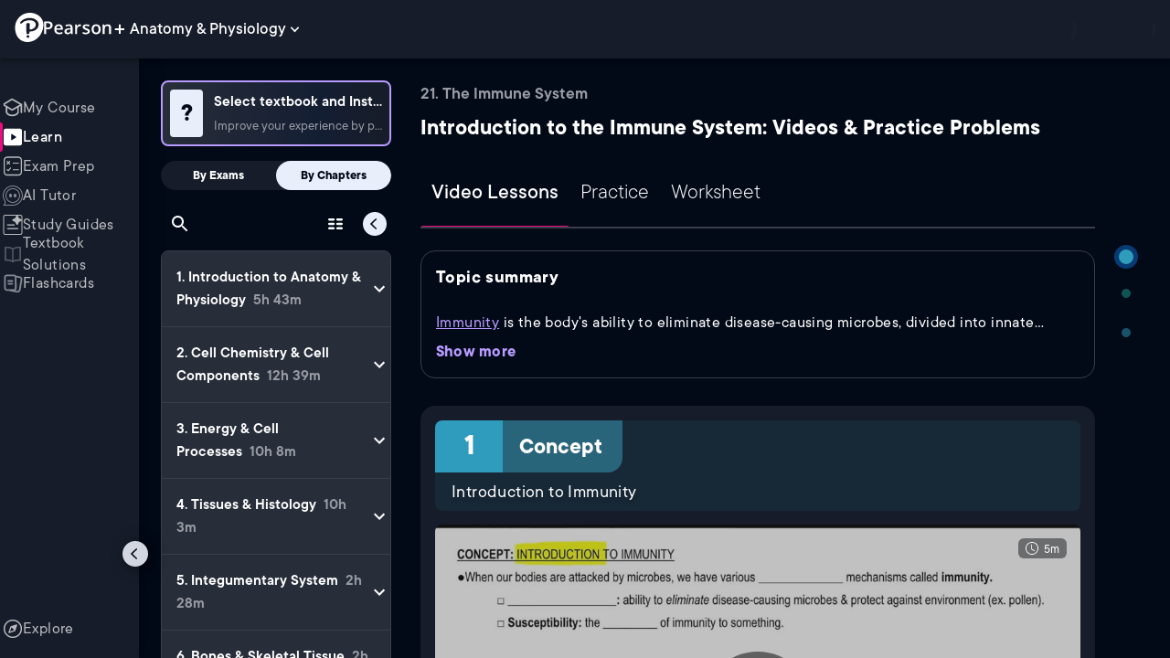

--- FILE ---
content_type: text/html; charset=utf-8
request_url: https://www.pearson.com/channels/anp/learn/bruce/the-immune-system/introduction-to-the-immune-system
body_size: 63238
content:
<!DOCTYPE html><html lang="en"><head><meta charSet="utf-8"/><meta property="og:type" content="website"/><meta name="viewport" content="width=device-width, initial-scale=1"/><meta name="theme-color" content="#000000"/><meta property="og:image" content="https://www.pearson.com/channels/channels-logo.jpg"/><meta property="twitter:card" content="summary_large_image"/><meta property="twitter:image" content="https://www.pearson.com/channels/channels-logo.jpg"/><title>Introduction to the Immune System Explained: Definition, Examples, Practice &amp; Video Lessons</title><meta property="og:title" content="Introduction to the Immune System Explained: Definition, Examples, Practice &amp; Video Lessons"/><meta property="twitter:title" content="Introduction to the Immune System Explained: Definition, Examples, Practice &amp; Video Lessons"/><meta name="description" content="Master Introduction to the Immune System with free video lessons, step-by-step explanations, practice problems, examples, and FAQs. Learn from expert tutors and get exam-ready!"/><meta property="og:description" content="Master Introduction to the Immune System with free video lessons, step-by-step explanations, practice problems, examples, and FAQs. Learn from expert tutors and get exam-ready!"/><meta property="twitter:description" content="Master Introduction to the Immune System with free video lessons, step-by-step explanations, practice problems, examples, and FAQs. Learn from expert tutors and get exam-ready!"/><link rel="canonical" href="https://www.pearson.com/channels/anp/learn/bruce/the-immune-system/introduction-to-the-immune-system"/><meta property="og:url" content="https://www.pearson.com/channels/anp/learn/bruce/the-immune-system/introduction-to-the-immune-system"/><meta property="twitter:url" content="https://www.pearson.com/channels/anp/learn/bruce/the-immune-system/introduction-to-the-immune-system"/><meta name="next-head-count" content="16"/><meta name="emotion-insertion-point" content=""/><style data-emotion="mui b6nho2 awgou1 q7mezt 10w9fme r9sqo6 1j6t0eb 2xu61f 17do188 1eq0y3y qfpjl9 10r7ggg 1g801pg r7k176 t3p1a1 7mxrdu abqyn 15830to 9vd5ud 11fhglq 1sjqd0u xgb323 hf94ok 1cbf1l2 1mpzjuh 1ynaf2a vh810p j5okow wnfue5 z61e0u 1b8uc0m 1uoklxw 1xdhyk6 l9xe8y">.mui-b6nho2{background-color:#161c29;color:#fefefe;-webkit-transition:box-shadow 300ms cubic-bezier(0.4, 0, 0.2, 1) 0ms;transition:box-shadow 300ms cubic-bezier(0.4, 0, 0.2, 1) 0ms;box-shadow:var(--Paper-shadow);background-image:var(--Paper-overlay);display:-webkit-box;display:-webkit-flex;display:-ms-flexbox;display:flex;-webkit-flex-direction:column;-ms-flex-direction:column;flex-direction:column;width:100%;box-sizing:border-box;-webkit-flex-shrink:0;-ms-flex-negative:0;flex-shrink:0;position:fixed;z-index:1100;top:0;left:auto;right:0;--AppBar-background:#90caf9;--AppBar-color:rgba(0, 0, 0, 0.87);}@media print{.mui-b6nho2{position:absolute;}}.mui-awgou1{position:relative;display:-webkit-box;display:-webkit-flex;display:-ms-flexbox;display:flex;-webkit-align-items:center;-webkit-box-align:center;-ms-flex-align:center;align-items:center;padding-left:16px;padding-right:16px;min-height:56px;}@media (min-width:600px){.mui-awgou1{padding-left:24px;padding-right:24px;}}@media (min-width:0px){@media (orientation: landscape){.mui-awgou1{min-height:48px;}}}@media (min-width:600px){.mui-awgou1{min-height:64px;}}.mui-q7mezt{-webkit-user-select:none;-moz-user-select:none;-ms-user-select:none;user-select:none;width:1em;height:1em;display:inline-block;-webkit-flex-shrink:0;-ms-flex-negative:0;flex-shrink:0;-webkit-transition:fill 200ms cubic-bezier(0.4, 0, 0.2, 1) 0ms;transition:fill 200ms cubic-bezier(0.4, 0, 0.2, 1) 0ms;fill:currentColor;font-size:1.5rem;}.mui-10w9fme{margin:0;-webkit-flex-shrink:0;-ms-flex-negative:0;flex-shrink:0;border-width:0;border-style:solid;border-color:#2d374a;border-bottom-width:thin;}.mui-r9sqo6{display:-webkit-inline-box;display:-webkit-inline-flex;display:-ms-inline-flexbox;display:inline-flex;-webkit-align-items:center;-webkit-box-align:center;-ms-flex-align:center;align-items:center;-webkit-box-pack:center;-ms-flex-pack:center;-webkit-justify-content:center;justify-content:center;position:relative;box-sizing:border-box;-webkit-tap-highlight-color:transparent;background-color:transparent;outline:0;border:0;margin:0;border-radius:0;padding:0;cursor:pointer;-webkit-user-select:none;-moz-user-select:none;-ms-user-select:none;user-select:none;vertical-align:middle;-moz-appearance:none;-webkit-appearance:none;-webkit-text-decoration:none;text-decoration:none;color:inherit;text-align:center;-webkit-flex:0 0 auto;-ms-flex:0 0 auto;flex:0 0 auto;font-size:1.5rem;padding:8px;border-radius:50%;color:#fff;-webkit-transition:background-color 150ms cubic-bezier(0.4, 0, 0.2, 1) 0ms;transition:background-color 150ms cubic-bezier(0.4, 0, 0.2, 1) 0ms;padding:5px;font-size:1.125rem;}.mui-r9sqo6::-moz-focus-inner{border-style:none;}.mui-r9sqo6.Mui-disabled{pointer-events:none;cursor:default;}@media print{.mui-r9sqo6{-webkit-print-color-adjust:exact;color-adjust:exact;}}.mui-r9sqo6.Mui-disabled{background-color:transparent;color:rgba(255, 255, 255, 0.3);}.mui-r9sqo6.MuiIconButton-loading{color:transparent;}.mui-r9sqo6:hover{background-color:transparent;}.mui-r9sqo6:focus-visible{outline:2px solid var(--Text-darkTheme--Default);outline-offset:2px;}.mui-1j6t0eb{overflow:hidden;min-height:48px;-webkit-overflow-scrolling:touch;display:-webkit-box;display:-webkit-flex;display:-ms-flexbox;display:flex;color:var(--Text-darkTheme--Default);}@media (max-width:599.95px){.mui-1j6t0eb .MuiTabs-scrollButtons{display:none;}}.mui-1j6t0eb .MuiTab-root{padding:16px 12px;}.mui-2xu61f{position:relative;display:inline-block;-webkit-flex:1 1 auto;-ms-flex:1 1 auto;flex:1 1 auto;white-space:nowrap;overflow-x:hidden;width:100%;}.mui-17do188{display:-webkit-box;display:-webkit-flex;display:-ms-flexbox;display:flex;}.mui-1eq0y3y{display:-webkit-inline-box;display:-webkit-inline-flex;display:-ms-inline-flexbox;display:inline-flex;-webkit-align-items:center;-webkit-box-align:center;-ms-flex-align:center;align-items:center;-webkit-box-pack:center;-ms-flex-pack:center;-webkit-justify-content:center;justify-content:center;position:relative;box-sizing:border-box;-webkit-tap-highlight-color:transparent;background-color:transparent;outline:0;border:0;margin:0;border-radius:0;padding:0;cursor:pointer;-webkit-user-select:none;-moz-user-select:none;-ms-user-select:none;user-select:none;vertical-align:middle;-moz-appearance:none;-webkit-appearance:none;-webkit-text-decoration:none;text-decoration:none;color:inherit;font-family:TT Commons;font-weight:500;font-size:0.875rem;line-height:1.25;text-transform:uppercase;max-width:360px;min-width:90px;position:relative;min-height:48px;-webkit-flex-shrink:0;-ms-flex-negative:0;flex-shrink:0;padding:12px 16px;overflow:hidden;white-space:normal;text-align:center;-webkit-flex-direction:column;-ms-flex-direction:column;flex-direction:column;color:rgba(255, 255, 255, 0.7);font-size:24px;text-transform:none;padding:16px 12px;}.mui-1eq0y3y::-moz-focus-inner{border-style:none;}.mui-1eq0y3y.Mui-disabled{pointer-events:none;cursor:default;}@media print{.mui-1eq0y3y{-webkit-print-color-adjust:exact;color-adjust:exact;}}.mui-1eq0y3y.Mui-selected{color:#90caf9;}.mui-1eq0y3y.Mui-disabled{color:rgba(255, 255, 255, 0.5);}.mui-1eq0y3y.Mui-selected{font-weight:700;}.mui-qfpjl9{position:absolute;height:2px;bottom:0;width:100%;-webkit-transition:all 300ms cubic-bezier(0.4, 0, 0.2, 1) 0ms;transition:all 300ms cubic-bezier(0.4, 0, 0.2, 1) 0ms;background-color:#90caf9;background-color:var(--Base-Brand-Primary);height:3px;border-radius:4px 4px 0 0;}.mui-10r7ggg{list-style:none;margin:0;padding:0;position:relative;-webkit-align-self:stretch;-ms-flex-item-align:stretch;align-self:stretch;box-sizing:border-box;width:100%;background-color:var(--background-dark-theme-bg-level-2);border-radius:8px;border:1px solid var(--Border-darkTheme--border);overflow-x:hidden;}.mui-10r7ggg::-webkit-scrollbar-button{display:none;}.mui-10r7ggg::-webkit-scrollbar{width:8px;}.mui-10r7ggg::-webkit-scrollbar-thumb{width:8px;background:var(--Swatch-Light-900);border-radius:20px;visibility:hidden;}.mui-10r7ggg:hover::-webkit-scrollbar-thumb{visibility:visible;}.mui-1g801pg{display:-webkit-box;display:-webkit-flex;display:-ms-flexbox;display:flex;-webkit-box-pack:start;-ms-flex-pack:start;-webkit-justify-content:flex-start;justify-content:flex-start;-webkit-align-items:center;-webkit-box-align:center;-ms-flex-align:center;align-items:center;position:relative;-webkit-text-decoration:none;text-decoration:none;width:100%;box-sizing:border-box;text-align:left;border-bottom:1px solid #2d374a;-webkit-background-clip:padding-box;background-clip:padding-box;padding-top:12px;padding-bottom:12px;border-color:#2d374a;}.mui-r7k176{display:-webkit-inline-box;display:-webkit-inline-flex;display:-ms-inline-flexbox;display:inline-flex;-webkit-align-items:center;-webkit-box-align:center;-ms-flex-align:center;align-items:center;-webkit-box-pack:center;-ms-flex-pack:center;-webkit-justify-content:center;justify-content:center;position:relative;box-sizing:border-box;-webkit-tap-highlight-color:transparent;background-color:transparent;outline:0;border:0;margin:0;border-radius:0;padding:0;cursor:pointer;-webkit-user-select:none;-moz-user-select:none;-ms-user-select:none;user-select:none;vertical-align:middle;-moz-appearance:none;-webkit-appearance:none;-webkit-text-decoration:none;text-decoration:none;color:inherit;display:-webkit-box;display:-webkit-flex;display:-ms-flexbox;display:flex;-webkit-box-flex:1;-webkit-flex-grow:1;-ms-flex-positive:1;flex-grow:1;-webkit-box-pack:start;-ms-flex-pack:start;-webkit-justify-content:flex-start;justify-content:flex-start;-webkit-align-items:center;-webkit-box-align:center;-ms-flex-align:center;align-items:center;position:relative;-webkit-text-decoration:none;text-decoration:none;min-width:0;box-sizing:border-box;text-align:left;padding-top:8px;padding-bottom:8px;-webkit-transition:background-color 150ms cubic-bezier(0.4, 0, 0.2, 1) 0ms;transition:background-color 150ms cubic-bezier(0.4, 0, 0.2, 1) 0ms;padding:0 0 0 16px!important;}.mui-r7k176::-moz-focus-inner{border-style:none;}.mui-r7k176.Mui-disabled{pointer-events:none;cursor:default;}@media print{.mui-r7k176{-webkit-print-color-adjust:exact;color-adjust:exact;}}.mui-r7k176:hover{-webkit-text-decoration:none;text-decoration:none;background-color:rgba(255, 255, 255, 0.08);}@media (hover: none){.mui-r7k176:hover{background-color:transparent;}}.mui-r7k176.Mui-selected{background-color:rgba(144, 202, 249, 0.16);}.mui-r7k176.Mui-selected.Mui-focusVisible{background-color:rgba(144, 202, 249, 0.28);}.mui-r7k176.Mui-selected:hover{background-color:rgba(144, 202, 249, 0.24);}@media (hover: none){.mui-r7k176.Mui-selected:hover{background-color:rgba(144, 202, 249, 0.16);}}.mui-r7k176.Mui-focusVisible{background-color:rgba(255, 255, 255, 0.12);}.mui-r7k176.Mui-disabled{opacity:0.38;}.mui-r7k176:hover{background-color:transparent;}.mui-r7k176.Mui-selected{background-color:transparent;}.mui-r7k176.Mui-selected:hover{background-color:transparent;}.mui-t3p1a1{-webkit-flex:1 1 auto;-ms-flex:1 1 auto;flex:1 1 auto;min-width:0;margin-top:4px;margin-bottom:4px;}.MuiTypography-root:where(.mui-t3p1a1 .MuiListItemText-primary){display:block;}.MuiTypography-root:where(.mui-t3p1a1 .MuiListItemText-secondary){display:block;}.mui-7mxrdu{display:-webkit-inline-box;display:-webkit-inline-flex;display:-ms-inline-flexbox;display:inline-flex;-webkit-align-items:center;-webkit-box-align:center;-ms-flex-align:center;align-items:center;-webkit-box-pack:center;-ms-flex-pack:center;-webkit-justify-content:center;justify-content:center;position:relative;box-sizing:border-box;-webkit-tap-highlight-color:transparent;background-color:transparent;outline:0;border:0;margin:0;border-radius:0;padding:0;cursor:pointer;-webkit-user-select:none;-moz-user-select:none;-ms-user-select:none;user-select:none;vertical-align:middle;-moz-appearance:none;-webkit-appearance:none;-webkit-text-decoration:none;text-decoration:none;color:inherit;font-family:TT Commons;font-weight:500;font-size:0.875rem;line-height:1.75;text-transform:uppercase;min-width:64px;padding:6px 16px;border:0;border-radius:4px;-webkit-transition:background-color 250ms cubic-bezier(0.4, 0, 0.2, 1) 0ms,box-shadow 250ms cubic-bezier(0.4, 0, 0.2, 1) 0ms,border-color 250ms cubic-bezier(0.4, 0, 0.2, 1) 0ms,color 250ms cubic-bezier(0.4, 0, 0.2, 1) 0ms;transition:background-color 250ms cubic-bezier(0.4, 0, 0.2, 1) 0ms,box-shadow 250ms cubic-bezier(0.4, 0, 0.2, 1) 0ms,border-color 250ms cubic-bezier(0.4, 0, 0.2, 1) 0ms,color 250ms cubic-bezier(0.4, 0, 0.2, 1) 0ms;padding:6px 8px;color:var(--variant-textColor);background-color:var(--variant-textBg);--variant-textColor:#90caf9;--variant-outlinedColor:#90caf9;--variant-outlinedBorder:rgba(144, 202, 249, 0.5);--variant-containedColor:rgba(0, 0, 0, 0.87);--variant-containedBg:#90caf9;padding:4px 5px;font-size:0.8125rem;box-shadow:none;-webkit-transition:background-color 250ms cubic-bezier(0.4, 0, 0.2, 1) 0ms,box-shadow 250ms cubic-bezier(0.4, 0, 0.2, 1) 0ms,border-color 250ms cubic-bezier(0.4, 0, 0.2, 1) 0ms;transition:background-color 250ms cubic-bezier(0.4, 0, 0.2, 1) 0ms,box-shadow 250ms cubic-bezier(0.4, 0, 0.2, 1) 0ms,border-color 250ms cubic-bezier(0.4, 0, 0.2, 1) 0ms;text-transform:none;}.mui-7mxrdu::-moz-focus-inner{border-style:none;}.mui-7mxrdu.Mui-disabled{pointer-events:none;cursor:default;}@media print{.mui-7mxrdu{-webkit-print-color-adjust:exact;color-adjust:exact;}}.mui-7mxrdu:hover{-webkit-text-decoration:none;text-decoration:none;}.mui-7mxrdu.Mui-disabled{color:rgba(255, 255, 255, 0.3);}@media (hover: hover){.mui-7mxrdu:hover{--variant-containedBg:#42a5f5;--variant-textBg:rgba(144, 202, 249, 0.08);--variant-outlinedBorder:#90caf9;--variant-outlinedBg:rgba(144, 202, 249, 0.08);}}.mui-7mxrdu:hover{box-shadow:none;}.mui-7mxrdu.Mui-focusVisible{box-shadow:none;}.mui-7mxrdu:active{box-shadow:none;}.mui-7mxrdu.Mui-disabled{box-shadow:none;}.mui-7mxrdu.MuiButton-loading{color:transparent;}.mui-abqyn{height:0;overflow:hidden;-webkit-transition:height 300ms cubic-bezier(0.4, 0, 0.2, 1) 0ms;transition:height 300ms cubic-bezier(0.4, 0, 0.2, 1) 0ms;visibility:hidden;}.mui-15830to{display:-webkit-box;display:-webkit-flex;display:-ms-flexbox;display:flex;width:100%;}.mui-9vd5ud{width:100%;}.mui-11fhglq{list-style:none;margin:0;padding:0;position:relative;}.mui-1sjqd0u{display:-webkit-box;display:-webkit-flex;display:-ms-flexbox;display:flex;-webkit-box-pack:start;-ms-flex-pack:start;-webkit-justify-content:flex-start;justify-content:flex-start;-webkit-align-items:center;-webkit-box-align:center;-ms-flex-align:center;align-items:center;position:relative;-webkit-text-decoration:none;text-decoration:none;width:100%;box-sizing:border-box;text-align:left;border-bottom:1px solid #2d374a;-webkit-background-clip:padding-box;background-clip:padding-box;padding-top:12px;padding-bottom:12px;border-color:#2d374a;position:relative;}.mui-xgb323{display:-webkit-inline-box;display:-webkit-inline-flex;display:-ms-inline-flexbox;display:inline-flex;-webkit-align-items:center;-webkit-box-align:center;-ms-flex-align:center;align-items:center;-webkit-box-pack:center;-ms-flex-pack:center;-webkit-justify-content:center;justify-content:center;position:relative;box-sizing:border-box;-webkit-tap-highlight-color:transparent;background-color:transparent;outline:0;border:0;margin:0;border-radius:0;padding:0;cursor:pointer;-webkit-user-select:none;-moz-user-select:none;-ms-user-select:none;user-select:none;vertical-align:middle;-moz-appearance:none;-webkit-appearance:none;-webkit-text-decoration:none;text-decoration:none;color:inherit;display:-webkit-box;display:-webkit-flex;display:-ms-flexbox;display:flex;-webkit-box-flex:1;-webkit-flex-grow:1;-ms-flex-positive:1;flex-grow:1;-webkit-box-pack:start;-ms-flex-pack:start;-webkit-justify-content:flex-start;justify-content:flex-start;-webkit-align-items:center;-webkit-box-align:center;-ms-flex-align:center;align-items:center;position:relative;-webkit-text-decoration:none;text-decoration:none;min-width:0;box-sizing:border-box;text-align:left;padding-top:8px;padding-bottom:8px;-webkit-transition:background-color 150ms cubic-bezier(0.4, 0, 0.2, 1) 0ms;transition:background-color 150ms cubic-bezier(0.4, 0, 0.2, 1) 0ms;padding:0px;}.mui-xgb323::-moz-focus-inner{border-style:none;}.mui-xgb323.Mui-disabled{pointer-events:none;cursor:default;}@media print{.mui-xgb323{-webkit-print-color-adjust:exact;color-adjust:exact;}}.mui-xgb323:hover{-webkit-text-decoration:none;text-decoration:none;background-color:rgba(255, 255, 255, 0.08);}@media (hover: none){.mui-xgb323:hover{background-color:transparent;}}.mui-xgb323.Mui-selected{background-color:rgba(144, 202, 249, 0.16);}.mui-xgb323.Mui-selected.Mui-focusVisible{background-color:rgba(144, 202, 249, 0.28);}.mui-xgb323.Mui-selected:hover{background-color:rgba(144, 202, 249, 0.24);}@media (hover: none){.mui-xgb323.Mui-selected:hover{background-color:rgba(144, 202, 249, 0.16);}}.mui-xgb323.Mui-focusVisible{background-color:rgba(255, 255, 255, 0.12);}.mui-xgb323.Mui-disabled{opacity:0.38;}.mui-xgb323:hover{background-color:transparent;}.mui-xgb323.Mui-selected{background-color:transparent;}.mui-xgb323.Mui-selected:hover{background-color:transparent;}.mui-hf94ok{-webkit-flex:1 1 auto;-ms-flex:1 1 auto;flex:1 1 auto;min-width:0;margin-top:4px;margin-bottom:4px;padding-left:56px;padding-left:24px;}.MuiTypography-root:where(.mui-hf94ok .MuiListItemText-primary){display:block;}.MuiTypography-root:where(.mui-hf94ok .MuiListItemText-secondary){display:block;}.mui-1cbf1l2{height:0;overflow:hidden;-webkit-transition:height 300ms cubic-bezier(0.4, 0, 0.2, 1) 0ms;transition:height 300ms cubic-bezier(0.4, 0, 0.2, 1) 0ms;height:auto;overflow:visible;}.mui-1mpzjuh{display:-webkit-inline-box;display:-webkit-inline-flex;display:-ms-inline-flexbox;display:inline-flex;-webkit-align-items:center;-webkit-box-align:center;-ms-flex-align:center;align-items:center;-webkit-box-pack:center;-ms-flex-pack:center;-webkit-justify-content:center;justify-content:center;position:relative;box-sizing:border-box;-webkit-tap-highlight-color:transparent;background-color:transparent;outline:0;border:0;margin:0;border-radius:0;padding:0;cursor:pointer;-webkit-user-select:none;-moz-user-select:none;-ms-user-select:none;user-select:none;vertical-align:middle;-moz-appearance:none;-webkit-appearance:none;-webkit-text-decoration:none;text-decoration:none;color:inherit;text-align:center;-webkit-flex:0 0 auto;-ms-flex:0 0 auto;flex:0 0 auto;font-size:1.5rem;padding:8px;border-radius:50%;color:#fff;-webkit-transition:background-color 150ms cubic-bezier(0.4, 0, 0.2, 1) 0ms;transition:background-color 150ms cubic-bezier(0.4, 0, 0.2, 1) 0ms;padding:12px;font-size:1.75rem;}.mui-1mpzjuh::-moz-focus-inner{border-style:none;}.mui-1mpzjuh.Mui-disabled{pointer-events:none;cursor:default;}@media print{.mui-1mpzjuh{-webkit-print-color-adjust:exact;color-adjust:exact;}}.mui-1mpzjuh.Mui-disabled{background-color:transparent;color:rgba(255, 255, 255, 0.3);}.mui-1mpzjuh.MuiIconButton-loading{color:transparent;}.mui-1mpzjuh:hover{background-color:transparent;}.mui-1mpzjuh:focus-visible{outline:2px solid var(--Text-darkTheme--Default);outline-offset:2px;}.mui-1ynaf2a{display:-webkit-inline-box;display:-webkit-inline-flex;display:-ms-inline-flexbox;display:inline-flex;-webkit-align-items:center;-webkit-box-align:center;-ms-flex-align:center;align-items:center;-webkit-box-pack:center;-ms-flex-pack:center;-webkit-justify-content:center;justify-content:center;position:relative;box-sizing:border-box;-webkit-tap-highlight-color:transparent;background-color:transparent;outline:0;border:0;margin:0;border-radius:0;padding:0;cursor:pointer;-webkit-user-select:none;-moz-user-select:none;-ms-user-select:none;user-select:none;vertical-align:middle;-moz-appearance:none;-webkit-appearance:none;-webkit-text-decoration:none;text-decoration:none;color:inherit;text-align:center;-webkit-flex:0 0 auto;-ms-flex:0 0 auto;flex:0 0 auto;font-size:1.5rem;padding:8px;border-radius:50%;color:#fff;-webkit-transition:background-color 150ms cubic-bezier(0.4, 0, 0.2, 1) 0ms;transition:background-color 150ms cubic-bezier(0.4, 0, 0.2, 1) 0ms;--IconButton-hoverBg:rgba(255, 255, 255, 0.08);padding:12px;font-size:1.75rem;}.mui-1ynaf2a::-moz-focus-inner{border-style:none;}.mui-1ynaf2a.Mui-disabled{pointer-events:none;cursor:default;}@media print{.mui-1ynaf2a{-webkit-print-color-adjust:exact;color-adjust:exact;}}.mui-1ynaf2a:hover{background-color:var(--IconButton-hoverBg);}@media (hover: none){.mui-1ynaf2a:hover{background-color:transparent;}}.mui-1ynaf2a.Mui-disabled{background-color:transparent;color:rgba(255, 255, 255, 0.3);}.mui-1ynaf2a.MuiIconButton-loading{color:transparent;}.mui-1ynaf2a:hover{background-color:transparent;}.mui-1ynaf2a:focus-visible{outline:2px solid var(--Text-darkTheme--Default);outline-offset:2px;}.mui-vh810p{-webkit-user-select:none;-moz-user-select:none;-ms-user-select:none;user-select:none;width:1em;height:1em;display:inline-block;-webkit-flex-shrink:0;-ms-flex-negative:0;flex-shrink:0;-webkit-transition:fill 200ms cubic-bezier(0.4, 0, 0.2, 1) 0ms;transition:fill 200ms cubic-bezier(0.4, 0, 0.2, 1) 0ms;fill:currentColor;font-size:1.25rem;}.mui-j5okow{background-color:#161c29;color:#fefefe;-webkit-transition:box-shadow 300ms cubic-bezier(0.4, 0, 0.2, 1) 0ms;transition:box-shadow 300ms cubic-bezier(0.4, 0, 0.2, 1) 0ms;border-radius:4px;box-shadow:var(--Paper-shadow);background-image:var(--Paper-overlay);position:relative;-webkit-transition:margin 150ms cubic-bezier(0.4, 0, 0.2, 1) 0ms;transition:margin 150ms cubic-bezier(0.4, 0, 0.2, 1) 0ms;overflow-anchor:none;border-radius:0;}.mui-j5okow::before{position:absolute;left:0;top:-1px;right:0;height:1px;content:"";opacity:1;background-color:#2d374a;-webkit-transition:opacity 150ms cubic-bezier(0.4, 0, 0.2, 1) 0ms,background-color 150ms cubic-bezier(0.4, 0, 0.2, 1) 0ms;transition:opacity 150ms cubic-bezier(0.4, 0, 0.2, 1) 0ms,background-color 150ms cubic-bezier(0.4, 0, 0.2, 1) 0ms;}.mui-j5okow:first-of-type::before{display:none;}.mui-j5okow.Mui-expanded::before{opacity:0;}.mui-j5okow.Mui-expanded:first-of-type{margin-top:0;}.mui-j5okow.Mui-expanded:last-of-type{margin-bottom:0;}.mui-j5okow.Mui-expanded+.mui-j5okow.Mui-expanded::before{display:none;}.mui-j5okow.Mui-disabled{background-color:rgba(255, 255, 255, 0.12);}.mui-j5okow:first-of-type{border-top-left-radius:4px;border-top-right-radius:4px;}.mui-j5okow:last-of-type{border-bottom-left-radius:4px;border-bottom-right-radius:4px;}@supports (-ms-ime-align: auto){.mui-j5okow:last-of-type{border-bottom-left-radius:0;border-bottom-right-radius:0;}}.mui-j5okow.Mui-expanded{margin:16px 0;}.mui-wnfue5{all:unset;}.mui-z61e0u{display:-webkit-inline-box;display:-webkit-inline-flex;display:-ms-inline-flexbox;display:inline-flex;-webkit-align-items:center;-webkit-box-align:center;-ms-flex-align:center;align-items:center;-webkit-box-pack:center;-ms-flex-pack:center;-webkit-justify-content:center;justify-content:center;position:relative;box-sizing:border-box;-webkit-tap-highlight-color:transparent;background-color:transparent;outline:0;border:0;margin:0;border-radius:0;padding:0;cursor:pointer;-webkit-user-select:none;-moz-user-select:none;-ms-user-select:none;user-select:none;vertical-align:middle;-moz-appearance:none;-webkit-appearance:none;-webkit-text-decoration:none;text-decoration:none;color:inherit;display:-webkit-box;display:-webkit-flex;display:-ms-flexbox;display:flex;width:100%;min-height:48px;padding:0px 16px;-webkit-transition:min-height 150ms cubic-bezier(0.4, 0, 0.2, 1) 0ms,background-color 150ms cubic-bezier(0.4, 0, 0.2, 1) 0ms;transition:min-height 150ms cubic-bezier(0.4, 0, 0.2, 1) 0ms,background-color 150ms cubic-bezier(0.4, 0, 0.2, 1) 0ms;}.mui-z61e0u::-moz-focus-inner{border-style:none;}.mui-z61e0u.Mui-disabled{pointer-events:none;cursor:default;}@media print{.mui-z61e0u{-webkit-print-color-adjust:exact;color-adjust:exact;}}.mui-z61e0u.Mui-focusVisible{background-color:rgba(255, 255, 255, 0.12);}.mui-z61e0u.Mui-disabled{opacity:0.38;}.mui-z61e0u:hover:not(.Mui-disabled){cursor:pointer;}.mui-z61e0u.Mui-expanded{min-height:64px;}.mui-1b8uc0m{display:-webkit-box;display:-webkit-flex;display:-ms-flexbox;display:flex;text-align:start;-webkit-box-flex:1;-webkit-flex-grow:1;-ms-flex-positive:1;flex-grow:1;margin:12px 0;-webkit-transition:margin 150ms cubic-bezier(0.4, 0, 0.2, 1) 0ms;transition:margin 150ms cubic-bezier(0.4, 0, 0.2, 1) 0ms;}.mui-1b8uc0m.Mui-expanded{margin:20px 0;}.mui-1uoklxw{display:-webkit-box;display:-webkit-flex;display:-ms-flexbox;display:flex;color:#fff;-webkit-transform:rotate(0deg);-moz-transform:rotate(0deg);-ms-transform:rotate(0deg);transform:rotate(0deg);-webkit-transition:-webkit-transform 150ms cubic-bezier(0.4, 0, 0.2, 1) 0ms;transition:transform 150ms cubic-bezier(0.4, 0, 0.2, 1) 0ms;}.mui-1uoklxw.Mui-expanded{-webkit-transform:rotate(180deg);-moz-transform:rotate(180deg);-ms-transform:rotate(180deg);transform:rotate(180deg);}.mui-l9xe8y{padding:8px 16px 16px;}</style><link rel="icon" href="https://www.pearson.com/etc/designs/global-store/pearsonplus/favicon.ico"/><link rel="shortcut icon" href="https://www.pearson.com/etc/designs/global-store/pearsonplus/favicon.ico"/><link rel="apple-touch-icon" href="/logo192.png"/><link rel="preload" as="script" href="https://www.pearson.com/assets/ef24a36d49167f794e266452faa1fa11422373f0727"/><link rel="preload" href="https://static.studychannel.pearsonprd.tech/fonts/tt-commons.css" as="style"/><link rel="stylesheet" href="https://static.studychannel.pearsonprd.tech/fonts/tt-commons.css"/><link rel="preload" href="/channels/_next/static/css/2b254861a267ad75.css" as="style"/><link rel="stylesheet" href="/channels/_next/static/css/2b254861a267ad75.css" data-n-g=""/><link rel="preload" href="/channels/_next/static/css/1a34f188ba80a243.css" as="style"/><link rel="stylesheet" href="/channels/_next/static/css/1a34f188ba80a243.css" data-n-p=""/><link rel="preload" href="/channels/_next/static/css/c354de3e56a73e3f.css" as="style"/><link rel="stylesheet" href="/channels/_next/static/css/c354de3e56a73e3f.css" data-n-p=""/><link rel="preload" href="/channels/_next/static/css/1bfd6e154e49cfff.css" as="style"/><link rel="stylesheet" href="/channels/_next/static/css/1bfd6e154e49cfff.css" data-n-p=""/><link rel="preload" href="/channels/_next/static/css/77dfd0a20fb85650.css" as="style"/><link rel="stylesheet" href="/channels/_next/static/css/77dfd0a20fb85650.css" data-n-p=""/><link rel="preload" href="/channels/_next/static/css/f7dcd9bb1a888275.css" as="style"/><link rel="stylesheet" href="/channels/_next/static/css/f7dcd9bb1a888275.css" data-n-p=""/><link rel="preload" href="/channels/_next/static/css/d04f9076f3d24cc7.css" as="style"/><link rel="stylesheet" href="/channels/_next/static/css/d04f9076f3d24cc7.css" data-n-p=""/><link rel="preload" href="/channels/_next/static/css/5ad2f33ebc9ea2e7.css" as="style"/><link rel="stylesheet" href="/channels/_next/static/css/5ad2f33ebc9ea2e7.css" data-n-p=""/><noscript data-n-css=""></noscript><script type="text/javascript" src="https://www.pearson.com/assets/ef24a36d49167f794e266452faa1fa11422373f0727"  ></script><script defer="" nomodule="" src="/channels/_next/static/chunks/polyfills-42372ed130431b0a.js"></script><script src="/channels/_next/static/chunks/webpack-26fa39d9819d4bac.js" defer=""></script><script src="/channels/_next/static/chunks/framework-945b357d4a851f4b.js" defer=""></script><script src="/channels/_next/static/chunks/main-1da665e70e46b984.js" defer=""></script><script src="/channels/_next/static/chunks/pages/_app-a7cda930d83e11a2.js" defer=""></script><script src="/channels/_next/static/chunks/9353-8825306d3ae48c9f.js" defer=""></script><script src="/channels/_next/static/chunks/2812-a9da497961ace24d.js" defer=""></script><script src="/channels/_next/static/chunks/2515-f5152e1069ade688.js" defer=""></script><script src="/channels/_next/static/chunks/1218-2c9e2d50d557f6c9.js" defer=""></script><script src="/channels/_next/static/chunks/9470-503b15789f1f9275.js" defer=""></script><script src="/channels/_next/static/chunks/3075-f6a768ecbd8e2778.js" defer=""></script><script src="/channels/_next/static/chunks/4859-0c0a5402c9c8cf40.js" defer=""></script><script src="/channels/_next/static/chunks/8738-1d90454d6c3295da.js" defer=""></script><script src="/channels/_next/static/chunks/6009-f9c0f77c1d9363c4.js" defer=""></script><script src="/channels/_next/static/chunks/1036-f355cc71448ce558.js" defer=""></script><script src="/channels/_next/static/chunks/4496-c861fcdcf53199ab.js" defer=""></script><script src="/channels/_next/static/chunks/2224-5ff1ed9602418fc3.js" defer=""></script><script src="/channels/_next/static/chunks/7161-d777059e177a3510.js" defer=""></script><script src="/channels/_next/static/chunks/7817-7a20fbec3016762b.js" defer=""></script><script src="/channels/_next/static/chunks/5977-8dab3b1a1ad109e5.js" defer=""></script><script src="/channels/_next/static/chunks/372-b3a49dd59ac4bd0c.js" defer=""></script><script src="/channels/_next/static/chunks/3861-5fb1081f0c40b365.js" defer=""></script><script src="/channels/_next/static/chunks/7921-0148eae8cee9c345.js" defer=""></script><script src="/channels/_next/static/chunks/4956-31b568943d9739f1.js" defer=""></script><script src="/channels/_next/static/chunks/2556-21ec32f5605bbe76.js" defer=""></script><script src="/channels/_next/static/chunks/3302-45de476e569049fb.js" defer=""></script><script src="/channels/_next/static/chunks/5395-749da5db190f9488.js" defer=""></script><script src="/channels/_next/static/chunks/4967-ef209f021652d987.js" defer=""></script><script src="/channels/_next/static/chunks/pages/%5BcourseId%5D/learn/%5BtutorSeoUrl%5D/%5BchapterSeoUrl%5D/%5BtopicSeoUrl%5D-a9d3a5af9e64a52a.js" defer=""></script><script src="/channels/_next/static/SV3UDZ3neD_2TQ7ppwvo_/_buildManifest.js" defer=""></script><script src="/channels/_next/static/SV3UDZ3neD_2TQ7ppwvo_/_ssgManifest.js" defer=""></script>
                              <script>!function(e){var n="https://s.go-mpulse.net/boomerang/";if("False"=="True")e.BOOMR_config=e.BOOMR_config||{},e.BOOMR_config.PageParams=e.BOOMR_config.PageParams||{},e.BOOMR_config.PageParams.pci=!0,n="https://s2.go-mpulse.net/boomerang/";if(window.BOOMR_API_key="XCNNJ-G8PCV-U855W-LP259-ULUSU",function(){function e(){if(!r){var e=document.createElement("script");e.id="boomr-scr-as",e.src=window.BOOMR.url,e.async=!0,o.appendChild(e),r=!0}}function t(e){r=!0;var n,t,a,i,d=document,O=window;if(window.BOOMR.snippetMethod=e?"if":"i",t=function(e,n){var t=d.createElement("script");t.id=n||"boomr-if-as",t.src=window.BOOMR.url,BOOMR_lstart=(new Date).getTime(),e=e||d.body,e.appendChild(t)},!window.addEventListener&&window.attachEvent&&navigator.userAgent.match(/MSIE [67]\./))return window.BOOMR.snippetMethod="s",void t(o,"boomr-async");a=document.createElement("IFRAME"),a.src="about:blank",a.title="",a.role="presentation",a.loading="eager",i=(a.frameElement||a).style,i.width=0,i.height=0,i.border=0,i.display="none",o.appendChild(a);try{O=a.contentWindow,d=O.document.open()}catch(_){n=document.domain,a.src="javascript:var d=document.open();d.domain='"+n+"';void 0;",O=a.contentWindow,d=O.document.open()}if(n)d._boomrl=function(){this.domain=n,t()},d.write("<bo"+"dy onload='document._boomrl();'>");else if(O._boomrl=function(){t()},O.addEventListener)O.addEventListener("load",O._boomrl,!1);else if(O.attachEvent)O.attachEvent("onload",O._boomrl);d.close()}function a(e){window.BOOMR_onload=e&&e.timeStamp||(new Date).getTime()}if(!window.BOOMR||!window.BOOMR.version&&!window.BOOMR.snippetExecuted){window.BOOMR=window.BOOMR||{},window.BOOMR.snippetStart=(new Date).getTime(),window.BOOMR.snippetExecuted=!0,window.BOOMR.snippetVersion=14,window.BOOMR.url=n+"XCNNJ-G8PCV-U855W-LP259-ULUSU";var i=document.currentScript||document.getElementsByTagName("script")[0],o=i.parentNode,r=!1,d=document.createElement("link");if(d.relList&&"function"==typeof d.relList.supports&&d.relList.supports("preload")&&"as"in d)window.BOOMR.snippetMethod="p",d.href=window.BOOMR.url,d.rel="preload",d.as="script",d.addEventListener("load",e),d.addEventListener("error",function(){t(!0)}),setTimeout(function(){if(!r)t(!0)},3e3),BOOMR_lstart=(new Date).getTime(),o.appendChild(d);else t(!1);if(window.addEventListener)window.addEventListener("load",a,!1);else if(window.attachEvent)window.attachEvent("onload",a)}}(),"".length>0)if(e&&"performance"in e&&e.performance&&"function"==typeof e.performance.setResourceTimingBufferSize)e.performance.setResourceTimingBufferSize();!function(){if(BOOMR=e.BOOMR||{},BOOMR.plugins=BOOMR.plugins||{},!BOOMR.plugins.AK){var n=""=="true"?1:0,t="",a="aoh6nxixezglg2l6vukq-f-0703e94af-clientnsv4-s.akamaihd.net",i="false"=="true"?2:1,o={"ak.v":"39","ak.cp":"1904824","ak.ai":parseInt("503985",10),"ak.ol":"0","ak.cr":9,"ak.ipv":4,"ak.proto":"h2","ak.rid":"2783fd71","ak.r":45721,"ak.a2":n,"ak.m":"x","ak.n":"essl","ak.bpcip":"3.143.230.0","ak.cport":38052,"ak.gh":"23.33.25.26","ak.quicv":"","ak.tlsv":"tls1.3","ak.0rtt":"","ak.0rtt.ed":"","ak.csrc":"-","ak.acc":"","ak.t":"1769909525","ak.ak":"hOBiQwZUYzCg5VSAfCLimQ==0OzxKOskMUIb+Zxkd4xzwMNU99GMb1uHf2wGcNhXs4sidUeiBxNnDFKHlgAmBZiUcv3KQZx0Qilr4Jyszq12IVn7RpONdZHCB/GcENMpBofVQ8MjzsApHql/TfBt5l4uVbHtX8mx5y+XQohu7/jIE3/k9q1lzA7mku8RePs7G+/orJGEv36mBWK8T/BOaN/0saGdTLx4by15kmmXGhVRf5gYt5rlIVM5O2A7SFnR/ts7i9qgEn1fLfEXon/iqBazewxiY+bjvLoLdXeonw47Vy7Xt1zjlUQ92PCtVhK4NszCY3fwNzDyeAM8/fwCCPCD3eHloFFUqmRupXElKhjLEwI+JQ2dsWkDCBVKcpGC2onKfYmgL0fYRH3B4UcDSZx+2fMNfnEevFNB4NqwEKh0IZXcthUHuxajEZ6+3YU2phI=","ak.pv":"180","ak.dpoabenc":"","ak.tf":i};if(""!==t)o["ak.ruds"]=t;var r={i:!1,av:function(n){var t="http.initiator";if(n&&(!n[t]||"spa_hard"===n[t]))o["ak.feo"]=void 0!==e.aFeoApplied?1:0,BOOMR.addVar(o)},rv:function(){var e=["ak.bpcip","ak.cport","ak.cr","ak.csrc","ak.gh","ak.ipv","ak.m","ak.n","ak.ol","ak.proto","ak.quicv","ak.tlsv","ak.0rtt","ak.0rtt.ed","ak.r","ak.acc","ak.t","ak.tf"];BOOMR.removeVar(e)}};BOOMR.plugins.AK={akVars:o,akDNSPreFetchDomain:a,init:function(){if(!r.i){var e=BOOMR.subscribe;e("before_beacon",r.av,null,null),e("onbeacon",r.rv,null,null),r.i=!0}return this},is_complete:function(){return!0}}}}()}(window);</script></head><body class="study-theme-dark"><div id="__next"><div id="root"><a class="PUOR6p" href="#main-content-starts">Skip to main content</a><div class="S_xlzd"><header class="MuiPaper-root MuiPaper-elevation MuiPaper-elevation4 MuiAppBar-root MuiAppBar-colorPrimary MuiAppBar-positionFixed _9lQJQ_ mui-fixed mui-b6nho2" id="mainHeader" style="--Paper-shadow:0px 2px 4px -1px rgba(0,0,0,0.2),0px 4px 5px 0px rgba(0,0,0,0.14),0px 1px 10px 0px rgba(0,0,0,0.12);--Paper-overlay:linear-gradient(rgba(255, 255, 255, 0.092), rgba(255, 255, 255, 0.092))"><div class="MuiToolbar-root MuiToolbar-gutters MuiToolbar-regular v_I_em mui-awgou1"><div><a href="https://www.pearson.com/en-us/pearsonplus.html" class="w9JKWE" tabindex="0" role="button"><img src="/channels/images/PearsonLogo.svg" class="WN5pdq" alt="Pearson+ Logo" width="32" height="32"/><img role="presentation" src="/channels/images/PearsonLogoText.svg" class="RKsB3s" alt="Pearson+ Logo" width="88" height="18"/></a></div><button id=":R4pakem96:" class="gdM_Ks" aria-expanded="false" aria-controls="channelsModal"><p class="aVkELG">Anatomy &amp; Physiology</p><svg class="MuiSvgIcon-root MuiSvgIcon-fontSizeMedium _4PuOGb mui-q7mezt" focusable="false" aria-hidden="true" viewBox="0 0 24 24"><path d="M7.41 8.59 12 13.17l4.59-4.58L18 10l-6 6-6-6z"></path></svg></button><div class="ZPRem8"><div class="JRTxfl"><div class="ZeKf_n vDS8QF"><div class="S0a0BQ" style="width:100%;height:100%"><span></span></div></div><div class="ZeKf_n"><div class="S0a0BQ" style="width:100%;height:100%"><span></span></div></div></div></div></div></header><div class="mL_aZ_"><div style="top:58px" class="IHblgN"><nav aria-label="channel" class="K2kWMu"><div role="list" class="V4mDev"><span role="listitem" class="_7BFWe2" data-coachmark="{&quot;position&quot;:&quot;bottom&quot;,&quot;offset&quot;:[0,10],&quot;step&quot;:1,&quot;label&quot;:&quot;My Course&quot;,&quot;text&quot;:&quot;Create a personalized study plan and get recommended content.&quot;}"><a class="vUU_gl" href="/channels/anp"><span>My Course</span></a></span><span role="listitem" class="_7BFWe2 J_b8mp" data-coachmark="{&quot;position&quot;:&quot;bottom&quot;,&quot;offset&quot;:[0,10],&quot;step&quot;:2,&quot;label&quot;:&quot;Learn&quot;,&quot;text&quot;:&quot;Watch bite-sized video lessons by world-class instructors.&quot;}"><a aria-current="page" class="vUU_gl" href="/channels/anp/learn/bruce/introduction-to-anatomy-and-physiology/what-is-anatomy-and-physiology"><span>Learn</span></a></span><span role="listitem" class="_7BFWe2" data-coachmark="{&quot;position&quot;:&quot;bottom&quot;,&quot;offset&quot;:[0,10],&quot;step&quot;:3,&quot;label&quot;:&quot;Exam Prep&quot;,&quot;text&quot;:&quot;Prepare for your exams with custom practice sets.&quot;}"><a class="vUU_gl" href="/channels/anp/exam-prep"><span>Exam Prep</span></a></span><span role="listitem" class="_7BFWe2" data-coachmark="{&quot;position&quot;:&quot;bottom&quot;,&quot;offset&quot;:[0,10],&quot;step&quot;:4,&quot;label&quot;:&quot;AI Tutor&quot;,&quot;text&quot;:&quot;Get unstuck with our trusted AI tutor.&quot;}"><a class="vUU_gl" href="/channels/anp/ai-tutor"><span>AI Tutor</span></a></span><span role="listitem" class="_7BFWe2" data-coachmark="{&quot;position&quot;:&quot;bottom&quot;,&quot;offset&quot;:[0,10],&quot;step&quot;:5,&quot;label&quot;:&quot;Study Guides&quot;,&quot;text&quot;:&quot;Transform your notes into study guides, flashcards, and practice problems.&quot;}"><a class="vUU_gl" href="/channels/anp/study-guides"><span>Study Guides</span></a></span><span role="listitem" class="_7BFWe2"><a class="vUU_gl" href="/channels/anp/textbook-solutions"><span>Textbook Solutions</span></a></span><span role="listitem" class="_7BFWe2"><a class="vUU_gl" href="/channels/anp/flashcards"><span>Flashcards</span></a></span><span role="listitem" class="_7BFWe2"><a class="vUU_gl" href="/channels/anp/explore/introduction-to-anatomy-and-physiology/what-is-anatomy-and-physiology"><span>Explore</span></a></span><div aria-hidden="true" class="_3TfBic"></div></div></nav></div><div class="_9bHcpc"><nav aria-label="channel"><ul class="_51oDmM"><li class="_5AKkCe"><a class="P_CdIR" data-coachmark="{&quot;position&quot;:&quot;right&quot;,&quot;offset&quot;:[10,0],&quot;step&quot;:1,&quot;label&quot;:&quot;My Course&quot;,&quot;text&quot;:&quot;Create a personalized study plan and get recommended content.&quot;}" href="/channels/anp"><div class="_5qo0Fy"></div><div class="_2a6qYG" aria-label=""><img alt="" src="/channels/images/navigation/myCourseOutline.svg" height="22" width="22"/></div><span class="k78nyG">My Course</span></a></li><li class="MuiDivider-root MuiDivider-fullWidth _5AKkCe FU9xbf mui-10w9fme" role="none"></li><li class="_5AKkCe"><a aria-current="page" class="P_CdIR pRA8SF" data-coachmark="{&quot;position&quot;:&quot;right&quot;,&quot;offset&quot;:[10,0],&quot;step&quot;:2,&quot;label&quot;:&quot;Learn&quot;,&quot;text&quot;:&quot;Watch bite-sized video lessons by world-class instructors.&quot;}" href="/channels/anp/learn/bruce/introduction-to-anatomy-and-physiology/what-is-anatomy-and-physiology"><div class="_5qo0Fy pRA8SF"></div><div class="_2a6qYG" aria-label=""><img alt="" src="/channels/images/navigation/learnFilled.svg" height="22" width="22"/></div><span class="k78nyG">Learn</span></a></li><li class="_5AKkCe"><a class="P_CdIR" data-coachmark="{&quot;position&quot;:&quot;right&quot;,&quot;offset&quot;:[10,0],&quot;step&quot;:3,&quot;label&quot;:&quot;Exam Prep&quot;,&quot;text&quot;:&quot;Prepare for your exams with custom practice sets.&quot;}" href="/channels/anp/exam-prep"><div class="_5qo0Fy"></div><div class="_2a6qYG" aria-label=""><img alt="" src="/channels/images/navigation/examPrepOutline.svg" height="22" width="22"/></div><span class="k78nyG">Exam Prep</span></a></li><li class="_5AKkCe"><a class="P_CdIR" data-coachmark="{&quot;position&quot;:&quot;right&quot;,&quot;offset&quot;:[10,0],&quot;step&quot;:4,&quot;label&quot;:&quot;AI Tutor&quot;,&quot;text&quot;:&quot;Get unstuck with our trusted AI tutor.&quot;}" href="/channels/anp/ai-tutor"><div class="_5qo0Fy"></div><div class="_2a6qYG" aria-label=""><img alt="" src="/channels/images/navigation/hwHelpOutline.svg" height="22" width="22"/></div><span class="k78nyG">AI Tutor</span></a></li><li class="_5AKkCe"><a class="P_CdIR" data-coachmark="{&quot;position&quot;:&quot;right&quot;,&quot;offset&quot;:[10,0],&quot;step&quot;:5,&quot;label&quot;:&quot;Study Guides&quot;,&quot;text&quot;:&quot;Transform your notes into study guides, flashcards, and practice problems.&quot;}" href="/channels/anp/study-guides"><div class="_5qo0Fy"></div><div class="_2a6qYG" aria-label=""><img alt="" src="/channels/images/navigation/studyGuidesOutline.svg" height="22" width="22"/></div><span class="k78nyG">Study Guides</span></a></li><li class="_5AKkCe"><a class="P_CdIR" href="/channels/anp/textbook-solutions"><div class="_5qo0Fy"></div><div class="_2a6qYG" aria-label=""><img alt="" src="/channels/images/navigation/textbookSolutionsOutlined.svg" height="22" width="22"/></div><span class="k78nyG">Textbook Solutions</span></a></li><li class="_5AKkCe"><a class="P_CdIR" href="/channels/anp/flashcards"><div class="_5qo0Fy"></div><div class="_2a6qYG" aria-label=""><img alt="" src="/channels/images/navigation/flashcardsOutline.svg" height="22" width="22"/></div><span class="k78nyG">Flashcards</span></a></li><li class="MuiDivider-root MuiDivider-fullWidth _5AKkCe FU9xbf mui-10w9fme" role="none"></li><li class="_5AKkCe FPETun"><a class="P_CdIR" href="/channels/anp/explore/introduction-to-anatomy-and-physiology/what-is-anatomy-and-physiology"><div class="_5qo0Fy"></div><div class="_2a6qYG" aria-label=""><img alt="" src="/channels/images/navigation/exploreOutline.svg" height="22" width="22"/></div><span class="k78nyG">Explore</span></a></li></ul></nav><button class="MuiButtonBase-root MuiIconButton-root MuiIconButton-sizeSmall LOCt6o mui-r9sqo6" tabindex="0" type="button" aria-label="Hide navigation"><img src="/channels/images/navigation/collapseTOC.svg" alt="" width="18" height="18"/></button></div><div id="course-content-wrapper-id" class="pgk82m"><div class="KEaPyn"><div style="display:contents" data-a11y-owner="" data-a11y-owner-root-link=":R16em96:-owner-state-owner-root" data-a11y-owner-root=":R16em96:-owner-state-owner-root"><main id="main-content-starts"><div class="TpnSq9"><div class="k_2zu_"><div role="navigation" aria-labelledby=":Rv6em96:" class="vgBHcF"><div id="enrollment-cta-container" class="spmj5S"><div class="MLAyKF"><button type="button" class="wx_lJz" aria-describedby=":Rkv6em96:"><div class="_2mj4Qt">?</div><div class="jPqi12"><span class="evZoBg">Select textbook and Institution</span><p aria-hidden="true" id=":Rkv6em96:" class="VBhMg7" aria-label="Improve your experience by picking them">Improve your experience by picking them</p></div></button></div></div><div class="ySsP_0"><div class="MuiTabs-root coxQTK mui-1j6t0eb"><div style="overflow:hidden;margin-bottom:0" class="MuiTabs-scroller MuiTabs-fixed mui-2xu61f"><div aria-label="We&#x27;ve customized your video lessons playlist to align with your textbook material." role="tablist" class="MuiTabs-list MuiTabs-flexContainer mui-17do188"><button class="MuiButtonBase-root MuiTab-root MuiTab-textColorPrimary _43NMzq mui-1eq0y3y" tabindex="0" type="button" role="tab" aria-selected="false">By Exams</button><button class="MuiButtonBase-root MuiTab-root MuiTab-textColorPrimary Mui-selected _43NMzq mui-1eq0y3y" tabindex="1" type="button" role="tab" aria-selected="true">By Chapters<span class="MuiTabs-indicator mui-qfpjl9"></span></button></div></div></div><div class="TZ1E1a"><div class="WWiYz1"><span id=":Rv6em96:" class="jYFpyL">Table of contents</span><div role="search" aria-label="Table of contents"><button class="MuiButtonBase-root MuiIconButton-root MuiIconButton-sizeSmall VYV9Jq mui-r9sqo6" tabindex="0" type="button" aria-label="Search in the table of contents"><svg class="MuiSvgIcon-root MuiSvgIcon-fontSizeMedium Z74YDX mui-q7mezt" focusable="false" aria-hidden="true" viewBox="0 0 24 24"><path d="M15.5 14h-.79l-.28-.27C15.41 12.59 16 11.11 16 9.5 16 5.91 13.09 3 9.5 3S3 5.91 3 9.5 5.91 16 9.5 16c1.61 0 3.09-.59 4.23-1.57l.27.28v.79l5 4.99L20.49 19zm-6 0C7.01 14 5 11.99 5 9.5S7.01 5 9.5 5 14 7.01 14 9.5 11.99 14 9.5 14"></path></svg></button></div><div><button class="MuiButtonBase-root MuiIconButton-root MuiIconButton-sizeSmall vWd8R_ mui-r9sqo6" tabindex="0" type="button" aria-label="Table of contents" aria-haspopup="dialog"><img alt="" src="/channels/images/TableOfContents.svg" width="32" height="32"/></button><span class="lmvWS_"><button class="MuiButtonBase-root MuiIconButton-root MuiIconButton-sizeSmall RdE9vR mui-r9sqo6" tabindex="0" type="button" aria-label="Hide table of content"><img alt="" src="/channels/images/navigation/collapseTOC.svg" class="xOMMiY" width="18" height="18"/></button></span></div><div class="fHO2t9"><div aria-live="polite"><span></span></div></div></div></div><div class="nX_zyf ngqJLC" role="tabpanel" hidden=""><div class="tTqmMO"><div class="TauTnw"><a class="PUOR6p" href="#guided-main-content-starts">Skip topic navigation</a></div></div><div class="_64JqQb"><aside id="exam-prep-section" aria-labelledby=":R1isv6em96:-exam-prep-banner-header" aria-describedby=":R1isv6em96:-exam-prep-banner-description" class="_3pkJjA"><div class="cS37Sb"><div class="RveQg0"><h3 id=":R1isv6em96:-exam-prep-banner-header" class="_5GkHuB">Prepare for your exams</h3><div id=":R1isv6em96:-exam-prep-banner-description" class="BgY6ZV">Upload your syllabus and get recommendations on what to study and when. No syllabus? Sharing your exam schedule works too.</div></div><div class="vPbbnR"><button class="b2MwID _7kVomt iijuj4" id="upload-syllabus-btn"><span>Upload syllabus</span></button><div>or</div><button class="b2MwID _7kVomt rHnzx9"><span>Add exam schedule</span></button></div></div><picture><source srcSet=" /channels/images/examPrepBanner/examScheduleToc.webp 1x, /channels/images/examPrepBanner/examScheduleToc_2x.webp 2x, /channels/images/examPrepBanner/examScheduleToc_3x.webp 3x "/><img class="PPWozs" srcSet=" /channels/images/examPrepBanner/examScheduleToc.png 1x, /channels/images/examPrepBanner/examScheduleToc_2x.png 2x, /channels/images/examPrepBanner/examScheduleToc_3x.png 3x " src="/channels/images/examPrepBanner/examScheduleToc.png" alt=""/></picture></aside></div></div><div class="nX_zyf ngqJLC" role="tabpanel"><div class="cecjNj"><div class="ZcO5Ok"><a class="PUOR6p" href="#guided-main-content-starts">Skip topic navigation</a></div></div><ul class="MuiList-root mui-10r7ggg" aria-label="Course chapters"><li class="MuiListItem-root MuiListItem-divider NCgY3E mui-1g801pg"><div class="MuiButtonBase-root MuiListItemButton-root MuiListItemButton-root mui-r7k176" tabindex="0" role="button" aria-expanded="false" aria-controls=":Rqfsv6em96:"><div class="MuiListItemText-root mui-t3p1a1"><div class="C8heh4"><div><div><span>1. Introduction to Anatomy &amp; Physiology</span><span aria-label="approx duration: 5h 43min" class="stVea0">5h 43m</span></div><div hidden=""><button class="MuiButtonBase-root MuiButton-root MuiButton-text MuiButton-textPrimary MuiButton-sizeSmall MuiButton-textSizeSmall MuiButton-colorPrimary MuiButton-disableElevation MuiButton-root MuiButton-text MuiButton-textPrimary MuiButton-sizeSmall MuiButton-textSizeSmall MuiButton-colorPrimary MuiButton-disableElevation n62TL9 mui-7mxrdu" tabindex="0" type="button" id=":Rqfsv6em96H1:">Chapter worksheet<img class="eCVPU_" src="/channels/images/primaryDownloadIcon.svg" alt=""/><img class="_3_aoI5" src="/channels/images/primaryDownloadIconHover.svg" alt=""/></button></div></div><svg class="MuiSvgIcon-root MuiSvgIcon-fontSizeMedium mui-q7mezt" focusable="false" aria-hidden="true" viewBox="0 0 24 24"><path d="M16.59 8.59 12 13.17 7.41 8.59 6 10l6 6 6-6z"></path></svg></div></div></div><div aria-owns=":Rqfsv6em96H1: :Rqfsv6em96H2:"></div></li><div style="min-height:0px" class="MuiCollapse-root MuiCollapse-vertical MuiCollapse-hidden mui-abqyn"><div class="MuiCollapse-wrapper MuiCollapse-vertical mui-15830to"><div class="MuiCollapse-wrapperInner MuiCollapse-vertical mui-9vd5ud"><ul class="MuiList-root zR8RVK mui-11fhglq" aria-label="1. Introduction to Anatomy &amp; Physiology chapter topics" id=":Rqfsv6em96:"><li class="MuiListItem-root MuiListItem-divider oWIqzb mui-1sjqd0u"><a class="MuiButtonBase-root MuiListItemButton-root MuiListItemButton-root mui-xgb323" tabindex="0" role="link" aria-current="false" href="/channels/anp/learn/bruce/introduction-to-anatomy-and-physiology/what-is-anatomy-and-physiology"><div class="MuiListItemText-root MuiListItemText-inset mui-hf94ok"><div><div class="Kel19U">What is Anatomy &amp; Physiology?</div><span aria-label="approx duration: 22min" class="CSu3yz">22m</span></div></div></a></li><span aria-owns=":R6lagqfsv6em96:"></span><li class="MuiListItem-root MuiListItem-divider oWIqzb mui-1sjqd0u"><a class="MuiButtonBase-root MuiListItemButton-root MuiListItemButton-root mui-xgb323" tabindex="0" role="link" aria-current="false" href="/channels/anp/learn/bruce/introduction-to-anatomy-and-physiology/levels-of-organization"><div class="MuiListItemText-root MuiListItemText-inset mui-hf94ok"><div><div class="Kel19U">Levels of Organization</div><span aria-label="approx duration: 13min" class="CSu3yz">13m</span></div></div></a></li><span aria-owns=":Ralagqfsv6em96:"></span><li class="MuiListItem-root MuiListItem-divider oWIqzb mui-1sjqd0u"><a class="MuiButtonBase-root MuiListItemButton-root MuiListItemButton-root mui-xgb323" tabindex="0" role="link" aria-current="false" href="/channels/anp/learn/bruce/introduction-to-anatomy-and-physiology/variation-in-anatomy-and-physiology"><div class="MuiListItemText-root MuiListItemText-inset mui-hf94ok"><div><div class="Kel19U">Variation in Anatomy &amp; Physiology</div><span aria-label="approx duration: 12min" class="CSu3yz">12m</span></div></div></a></li><span aria-owns=":Relagqfsv6em96:"></span><li class="MuiListItem-root MuiListItem-divider oWIqzb mui-1sjqd0u"><a class="MuiButtonBase-root MuiListItemButton-root MuiListItemButton-root mui-xgb323" tabindex="0" role="link" aria-current="false" href="/channels/anp/learn/bruce/introduction-to-anatomy-and-physiology/introduction-to-organ-systems"><div class="MuiListItemText-root MuiListItemText-inset mui-hf94ok"><div><div class="Kel19U">Introduction to Organ Systems</div><span aria-label="approx duration: 27min" class="CSu3yz">27m</span></div></div></a></li><span aria-owns=":Rilagqfsv6em96:"></span><li class="MuiListItem-root MuiListItem-divider oWIqzb mui-1sjqd0u"><a class="MuiButtonBase-root MuiListItemButton-root MuiListItemButton-root mui-xgb323" tabindex="0" role="link" aria-current="false" href="/channels/anp/learn/bruce/introduction-to-anatomy-and-physiology/homeostasis"><div class="MuiListItemText-root MuiListItemText-inset mui-hf94ok"><div><div class="Kel19U">Homeostasis</div><span aria-label="approx duration: 10min" class="CSu3yz">10m</span></div></div></a></li><span aria-owns=":Rmlagqfsv6em96:"></span><li class="MuiListItem-root MuiListItem-divider oWIqzb mui-1sjqd0u"><a class="MuiButtonBase-root MuiListItemButton-root MuiListItemButton-root mui-xgb323" tabindex="0" role="link" aria-current="false" href="/channels/anp/learn/bruce/introduction-to-anatomy-and-physiology/feedback-loops"><div class="MuiListItemText-root MuiListItemText-inset mui-hf94ok"><div><div class="Kel19U">Feedback Loops</div><span aria-label="approx duration: 11min" class="CSu3yz">11m</span></div></div></a></li><span aria-owns=":Rqlagqfsv6em96:"></span><li class="MuiListItem-root MuiListItem-divider oWIqzb mui-1sjqd0u"><a class="MuiButtonBase-root MuiListItemButton-root MuiListItemButton-root mui-xgb323" tabindex="0" role="link" aria-current="false" href="/channels/anp/learn/bruce/introduction-to-anatomy-and-physiology/feedback-loops-negative-feedback"><div class="MuiListItemText-root MuiListItemText-inset mui-hf94ok"><div><div class="Kel19U">Feedback Loops: Negative Feedback</div><span aria-label="approx duration: 19min" class="CSu3yz">19m</span></div></div></a></li><span aria-owns=":Rulagqfsv6em96:"></span><li class="MuiListItem-root MuiListItem-divider oWIqzb mui-1sjqd0u"><a class="MuiButtonBase-root MuiListItemButton-root MuiListItemButton-root mui-xgb323" tabindex="0" role="link" aria-current="false" href="/channels/anp/learn/bruce/introduction-to-anatomy-and-physiology/feedback-loops-positive-feedback"><div class="MuiListItemText-root MuiListItemText-inset mui-hf94ok"><div><div class="Kel19U">Feedback Loops: Positive Feedback</div><span aria-label="approx duration: 11min" class="CSu3yz">11m</span></div></div></a></li><span aria-owns=":R12lagqfsv6em96:"></span><li class="MuiListItem-root MuiListItem-divider oWIqzb mui-1sjqd0u"><a class="MuiButtonBase-root MuiListItemButton-root MuiListItemButton-root mui-xgb323" tabindex="0" role="link" aria-current="false" href="/channels/anp/learn/bruce/introduction-to-anatomy-and-physiology/anatomical-position"><div class="MuiListItemText-root MuiListItemText-inset mui-hf94ok"><div><div class="Kel19U">Anatomical Position</div><span aria-label="approx duration: 7min" class="CSu3yz">7m</span></div></div></a></li><span aria-owns=":R16lagqfsv6em96:"></span><li class="MuiListItem-root MuiListItem-divider oWIqzb mui-1sjqd0u"><a class="MuiButtonBase-root MuiListItemButton-root MuiListItemButton-root mui-xgb323" tabindex="0" role="link" aria-current="false" href="/channels/anp/learn/bruce/introduction-to-anatomy-and-physiology/introduction-to-directional-terms"><div class="MuiListItemText-root MuiListItemText-inset mui-hf94ok"><div><div class="Kel19U">Introduction to Directional Terms</div><span aria-label="approx duration: 3min" class="CSu3yz">3m</span></div></div></a></li><span aria-owns=":R1alagqfsv6em96:"></span><li class="MuiListItem-root MuiListItem-divider oWIqzb mui-1sjqd0u"><a class="MuiButtonBase-root MuiListItemButton-root MuiListItemButton-root mui-xgb323" tabindex="0" role="link" aria-current="false" href="/channels/anp/learn/bruce/introduction-to-anatomy-and-physiology/directional-terms-up-and-down"><div class="MuiListItemText-root MuiListItemText-inset mui-hf94ok"><div><div class="Kel19U">Directional Terms: Up and Down</div><span aria-label="approx duration: 9min" class="CSu3yz">9m</span></div></div></a></li><span aria-owns=":R1elagqfsv6em96:"></span><li class="MuiListItem-root MuiListItem-divider oWIqzb mui-1sjqd0u"><a class="MuiButtonBase-root MuiListItemButton-root MuiListItemButton-root mui-xgb323" tabindex="0" role="link" aria-current="false" href="/channels/anp/learn/bruce/introduction-to-anatomy-and-physiology/directional-terms-front-and-back"><div class="MuiListItemText-root MuiListItemText-inset mui-hf94ok"><div><div class="Kel19U">Directional Terms: Front and Back</div><span aria-label="approx duration: 6min" class="CSu3yz">6m</span></div></div></a></li><span aria-owns=":R1ilagqfsv6em96:"></span><li class="MuiListItem-root MuiListItem-divider oWIqzb mui-1sjqd0u"><a class="MuiButtonBase-root MuiListItemButton-root MuiListItemButton-root mui-xgb323" tabindex="0" role="link" aria-current="false" href="/channels/anp/learn/bruce/introduction-to-anatomy-and-physiology/directional-terms-body-sides"><div class="MuiListItemText-root MuiListItemText-inset mui-hf94ok"><div><div class="Kel19U">Directional Terms: Body Sides</div><span aria-label="approx duration: 12min" class="CSu3yz">12m</span></div></div></a></li><span aria-owns=":R1mlagqfsv6em96:"></span><li class="MuiListItem-root MuiListItem-divider oWIqzb mui-1sjqd0u"><a class="MuiButtonBase-root MuiListItemButton-root MuiListItemButton-root mui-xgb323" tabindex="0" role="link" aria-current="false" href="/channels/anp/learn/bruce/introduction-to-anatomy-and-physiology/directional-terms-limbs"><div class="MuiListItemText-root MuiListItemText-inset mui-hf94ok"><div><div class="Kel19U">Directional Terms: Limbs</div><span aria-label="approx duration: 6min" class="CSu3yz">6m</span></div></div></a></li><span aria-owns=":R1qlagqfsv6em96:"></span><li class="MuiListItem-root MuiListItem-divider oWIqzb mui-1sjqd0u"><a class="MuiButtonBase-root MuiListItemButton-root MuiListItemButton-root mui-xgb323" tabindex="0" role="link" aria-current="false" href="/channels/anp/learn/bruce/introduction-to-anatomy-and-physiology/directional-terms-depth-within-the-body"><div class="MuiListItemText-root MuiListItemText-inset mui-hf94ok"><div><div class="Kel19U">Directional Terms: Depth Within the Body</div><span aria-label="approx duration: 4min" class="CSu3yz">4m</span></div></div></a></li><span aria-owns=":R1ulagqfsv6em96:"></span><li class="MuiListItem-root MuiListItem-divider oWIqzb mui-1sjqd0u"><a class="MuiButtonBase-root MuiListItemButton-root MuiListItemButton-root mui-xgb323" tabindex="0" role="link" aria-current="false" href="/channels/anp/learn/bruce/introduction-to-anatomy-and-physiology/introduction-to-anatomical-terms-for-body-regions"><div class="MuiListItemText-root MuiListItemText-inset mui-hf94ok"><div><div class="Kel19U">Introduction to Anatomical Terms for Body Regions</div><span aria-label="approx duration: 3min" class="CSu3yz">3m</span></div></div></a></li><span aria-owns=":R22lagqfsv6em96:"></span><li class="MuiListItem-root MuiListItem-divider oWIqzb mui-1sjqd0u"><a class="MuiButtonBase-root MuiListItemButton-root MuiListItemButton-root mui-xgb323" tabindex="0" role="link" aria-current="false" href="/channels/anp/learn/bruce/introduction-to-anatomy-and-physiology/anatomical-terms-for-the-head-and-neck"><div class="MuiListItemText-root MuiListItemText-inset mui-hf94ok"><div><div class="Kel19U">Anatomical Terms for the Head and Neck</div><span aria-label="approx duration: 8min" class="CSu3yz">8m</span></div></div></a></li><span aria-owns=":R26lagqfsv6em96:"></span><li class="MuiListItem-root MuiListItem-divider oWIqzb mui-1sjqd0u"><a class="MuiButtonBase-root MuiListItemButton-root MuiListItemButton-root mui-xgb323" tabindex="0" role="link" aria-current="false" href="/channels/anp/learn/bruce/introduction-to-anatomy-and-physiology/anatomical-terms-for-the-front-of-the-trunk"><div class="MuiListItemText-root MuiListItemText-inset mui-hf94ok"><div><div class="Kel19U">Anatomical Terms for the Front of the Trunk</div><span aria-label="approx duration: 8min" class="CSu3yz">8m</span></div></div></a></li><span aria-owns=":R2alagqfsv6em96:"></span><li class="MuiListItem-root MuiListItem-divider oWIqzb mui-1sjqd0u"><a class="MuiButtonBase-root MuiListItemButton-root MuiListItemButton-root mui-xgb323" tabindex="0" role="link" aria-current="false" href="/channels/anp/learn/bruce/introduction-to-anatomy-and-physiology/anatomical-terms-for-the-back"><div class="MuiListItemText-root MuiListItemText-inset mui-hf94ok"><div><div class="Kel19U">Anatomical Terms for the Back</div><span aria-label="approx duration: 9min" class="CSu3yz">9m</span></div></div></a></li><span aria-owns=":R2elagqfsv6em96:"></span><li class="MuiListItem-root MuiListItem-divider oWIqzb mui-1sjqd0u"><a class="MuiButtonBase-root MuiListItemButton-root MuiListItemButton-root mui-xgb323" tabindex="0" role="link" aria-current="false" href="/channels/anp/learn/bruce/introduction-to-anatomy-and-physiology/anatomical-terms-for-the-arm-and-hand"><div class="MuiListItemText-root MuiListItemText-inset mui-hf94ok"><div><div class="Kel19U">Anatomical Terms for the Arm and Hand</div><span aria-label="approx duration: 9min" class="CSu3yz">9m</span></div></div></a></li><span aria-owns=":R2ilagqfsv6em96:"></span><li class="MuiListItem-root MuiListItem-divider oWIqzb mui-1sjqd0u"><a class="MuiButtonBase-root MuiListItemButton-root MuiListItemButton-root mui-xgb323" tabindex="0" role="link" aria-current="false" href="/channels/anp/learn/bruce/introduction-to-anatomy-and-physiology/anatomical-terms-for-the-leg-and-foot"><div class="MuiListItemText-root MuiListItemText-inset mui-hf94ok"><div><div class="Kel19U">Anatomical Terms for the Leg and Foot</div><span aria-label="approx duration: 15min" class="CSu3yz">15m</span></div></div></a></li><span aria-owns=":R2mlagqfsv6em96:"></span><li class="MuiListItem-root MuiListItem-divider oWIqzb mui-1sjqd0u"><a class="MuiButtonBase-root MuiListItemButton-root MuiListItemButton-root mui-xgb323" tabindex="0" role="link" aria-current="false" href="/channels/anp/learn/bruce/introduction-to-anatomy-and-physiology/review-using-anatomical-terms-and-directions"><div class="MuiListItemText-root MuiListItemText-inset mui-hf94ok"><div><div class="Kel19U">Review- Using Anatomical Terms and Directions</div><span aria-label="approx duration: 12min" class="CSu3yz">12m</span></div></div></a></li><span aria-owns=":R2qlagqfsv6em96:"></span><li class="MuiListItem-root MuiListItem-divider oWIqzb mui-1sjqd0u"><a class="MuiButtonBase-root MuiListItemButton-root MuiListItemButton-root mui-xgb323" tabindex="0" role="link" aria-current="false" href="/channels/anp/learn/bruce/introduction-to-anatomy-and-physiology/abdominopelvic-quadrants-and-regions"><div class="MuiListItemText-root MuiListItemText-inset mui-hf94ok"><div><div class="Kel19U">Abdominopelvic Quadrants and Regions</div><span aria-label="approx duration: 19min" class="CSu3yz">19m</span></div></div></a></li><span aria-owns=":R2ulagqfsv6em96:"></span><li class="MuiListItem-root MuiListItem-divider oWIqzb mui-1sjqd0u"><a class="MuiButtonBase-root MuiListItemButton-root MuiListItemButton-root mui-xgb323" tabindex="0" role="link" aria-current="false" href="/channels/anp/learn/bruce/introduction-to-anatomy-and-physiology/anatomical-planes-and-sections"><div class="MuiListItemText-root MuiListItemText-inset mui-hf94ok"><div><div class="Kel19U">Anatomical Planes &amp; Sections</div><span aria-label="approx duration: 17min" class="CSu3yz">17m</span></div></div></a></li><span aria-owns=":R32lagqfsv6em96:"></span><li class="MuiListItem-root MuiListItem-divider oWIqzb mui-1sjqd0u"><a class="MuiButtonBase-root MuiListItemButton-root MuiListItemButton-root mui-xgb323" tabindex="0" role="link" aria-current="false" href="/channels/anp/learn/bruce/introduction-to-anatomy-and-physiology/organization-of-the-body-body-cavities"><div class="MuiListItemText-root MuiListItemText-inset mui-hf94ok"><div><div class="Kel19U">Organization of the Body: Body Cavities</div><span aria-label="approx duration: 13min" class="CSu3yz">13m</span></div></div></a></li><span aria-owns=":R36lagqfsv6em96:"></span><li class="MuiListItem-root MuiListItem-divider oWIqzb mui-1sjqd0u"><a class="MuiButtonBase-root MuiListItemButton-root MuiListItemButton-root mui-xgb323" tabindex="0" role="link" aria-current="false" href="/channels/anp/learn/bruce/introduction-to-anatomy-and-physiology/organization-of-the-body-serous-membranes"><div class="MuiListItemText-root MuiListItemText-inset mui-hf94ok"><div><div class="Kel19U">Organization of the Body: Serous Membranes</div><span aria-label="approx duration: 14min" class="CSu3yz">14m</span></div></div></a></li><span aria-owns=":R3alagqfsv6em96:"></span><li class="MuiListItem-root MuiListItem-divider oWIqzb mui-1sjqd0u"><a class="MuiButtonBase-root MuiListItemButton-root MuiListItemButton-root mui-xgb323" tabindex="0" role="link" aria-current="false" href="/channels/anp/learn/bruce/introduction-to-anatomy-and-physiology/organization-of-the-body-serous-membrane-locations"><div class="MuiListItemText-root MuiListItemText-inset mui-hf94ok"><div><div class="Kel19U">Organization of the Body: Serous Membrane Locations</div><span aria-label="approx duration: 8min" class="CSu3yz">8m</span></div></div></a></li><span aria-owns=":R3elagqfsv6em96:"></span><li class="MuiListItem-root MuiListItem-divider oWIqzb mui-1sjqd0u"><a class="MuiButtonBase-root MuiListItemButton-root MuiListItemButton-root mui-xgb323" tabindex="0" role="link" aria-current="false" href="/channels/anp/learn/bruce/introduction-to-anatomy-and-physiology/organization-of-the-body-thoracic-cavity"><div class="MuiListItemText-root MuiListItemText-inset mui-hf94ok"><div><div class="Kel19U">Organization of the Body: Thoracic Cavity</div><span aria-label="approx duration: 8min" class="CSu3yz">8m</span></div></div></a></li><span aria-owns=":R3ilagqfsv6em96:"></span><li class="MuiListItem-root MuiListItem-divider oWIqzb mui-1sjqd0u"><a class="MuiButtonBase-root MuiListItemButton-root MuiListItemButton-root mui-xgb323" tabindex="0" role="link" aria-current="false" href="/channels/anp/learn/bruce/introduction-to-anatomy-and-physiology/organization-of-the-body-abdominopelvic-cavity"><div class="MuiListItemText-root MuiListItemText-inset mui-hf94ok"><div><div class="Kel19U">Organization of the Body: Abdominopelvic Cavity</div><span aria-label="approx duration: 12min" class="CSu3yz">12m</span></div></div></a></li><span aria-owns=":R3mlagqfsv6em96:"></span></ul></div></div></div><li class="MuiListItem-root MuiListItem-divider NCgY3E mui-1g801pg"><div class="MuiButtonBase-root MuiListItemButton-root MuiListItemButton-root mui-r7k176" tabindex="0" role="button" aria-expanded="false" aria-controls=":R1afsv6em96:"><div class="MuiListItemText-root mui-t3p1a1"><div class="C8heh4"><div><div><span>2. Cell Chemistry &amp; Cell Components</span><span aria-label="approx duration: 12h 39min" class="stVea0">12h 39m</span></div><div hidden=""><button class="MuiButtonBase-root MuiButton-root MuiButton-text MuiButton-textPrimary MuiButton-sizeSmall MuiButton-textSizeSmall MuiButton-colorPrimary MuiButton-disableElevation MuiButton-root MuiButton-text MuiButton-textPrimary MuiButton-sizeSmall MuiButton-textSizeSmall MuiButton-colorPrimary MuiButton-disableElevation n62TL9 mui-7mxrdu" tabindex="0" type="button" id=":R1afsv6em96H1:">Chapter worksheet<img class="eCVPU_" src="/channels/images/primaryDownloadIcon.svg" alt=""/><img class="_3_aoI5" src="/channels/images/primaryDownloadIconHover.svg" alt=""/></button></div></div><svg class="MuiSvgIcon-root MuiSvgIcon-fontSizeMedium mui-q7mezt" focusable="false" aria-hidden="true" viewBox="0 0 24 24"><path d="M16.59 8.59 12 13.17 7.41 8.59 6 10l6 6 6-6z"></path></svg></div></div></div><div aria-owns=":R1afsv6em96H1: :R1afsv6em96H2:"></div></li><div style="min-height:0px" class="MuiCollapse-root MuiCollapse-vertical MuiCollapse-hidden mui-abqyn"><div class="MuiCollapse-wrapper MuiCollapse-vertical mui-15830to"><div class="MuiCollapse-wrapperInner MuiCollapse-vertical mui-9vd5ud"><ul class="MuiList-root zR8RVK mui-11fhglq" aria-label="2. Cell Chemistry &amp; Cell Components chapter topics" id=":R1afsv6em96:"><li class="MuiListItem-root MuiListItem-divider oWIqzb mui-1sjqd0u"><a class="MuiButtonBase-root MuiListItemButton-root MuiListItemButton-root mui-xgb323" tabindex="0" role="link" aria-current="false" href="/channels/anp/learn/bruce/cell-chemistry-and-cell-components/atoms-smallest-unit-of-matter-Bio-1"><div class="MuiListItemText-root MuiListItemText-inset mui-hf94ok"><div><div class="Kel19U">Atoms- Smallest Unit of Matter</div><span aria-label="approx duration: 57min" class="CSu3yz">57m</span></div></div></a></li><span aria-owns=":R6lahafsv6em96:"></span><li class="MuiListItem-root MuiListItem-divider oWIqzb mui-1sjqd0u"><a class="MuiButtonBase-root MuiListItemButton-root MuiListItemButton-root mui-xgb323" tabindex="0" role="link" aria-current="false" href="/channels/anp/learn/bruce/cell-chemistry-and-cell-components/isotopes-Bio-1"><div class="MuiListItemText-root MuiListItemText-inset mui-hf94ok"><div><div class="Kel19U">Isotopes</div><span aria-label="approx duration: 39min" class="CSu3yz">39m</span></div></div></a></li><span aria-owns=":Ralahafsv6em96:"></span><li class="MuiListItem-root MuiListItem-divider oWIqzb mui-1sjqd0u"><a class="MuiButtonBase-root MuiListItemButton-root MuiListItemButton-root mui-xgb323" tabindex="0" role="link" aria-current="false" href="/channels/anp/learn/bruce/cell-chemistry-and-cell-components/introduction-to-chemical-bonding-Bio-1"><div class="MuiListItemText-root MuiListItemText-inset mui-hf94ok"><div><div class="Kel19U">Introduction to Chemical Bonding</div><span aria-label="approx duration: 19min" class="CSu3yz">19m</span></div></div></a></li><span aria-owns=":Relahafsv6em96:"></span><li class="MuiListItem-root MuiListItem-divider oWIqzb mui-1sjqd0u"><a class="MuiButtonBase-root MuiListItemButton-root MuiListItemButton-root mui-xgb323" tabindex="0" role="link" aria-current="false" href="/channels/anp/learn/bruce/cell-chemistry-and-cell-components/covalent-bonds-Bio-1"><div class="MuiListItemText-root MuiListItemText-inset mui-hf94ok"><div><div class="Kel19U">Covalent Bonds</div><span aria-label="approx duration: 40min" class="CSu3yz">40m</span></div></div></a></li><span aria-owns=":Rilahafsv6em96:"></span><li class="MuiListItem-root MuiListItem-divider oWIqzb mui-1sjqd0u"><a class="MuiButtonBase-root MuiListItemButton-root MuiListItemButton-root mui-xgb323" tabindex="0" role="link" aria-current="false" href="/channels/anp/learn/bruce/cell-chemistry-and-cell-components/noncovalent-bonds-Bio-1"><div class="MuiListItemText-root MuiListItemText-inset mui-hf94ok"><div><div class="Kel19U">Noncovalent Bonds</div><span aria-label="approx duration: 5min" class="CSu3yz">5m</span></div></div></a></li><span aria-owns=":Rmlahafsv6em96:"></span><li class="MuiListItem-root MuiListItem-divider oWIqzb mui-1sjqd0u"><a class="MuiButtonBase-root MuiListItemButton-root MuiListItemButton-root mui-xgb323" tabindex="0" role="link" aria-current="false" href="/channels/anp/learn/bruce/cell-chemistry-and-cell-components/ionic-bonding-Bio-1"><div class="MuiListItemText-root MuiListItemText-inset mui-hf94ok"><div><div class="Kel19U">Ionic Bonding</div><span aria-label="approx duration: 37min" class="CSu3yz">37m</span></div></div></a></li><span aria-owns=":Rqlahafsv6em96:"></span><li class="MuiListItem-root MuiListItem-divider oWIqzb mui-1sjqd0u"><a class="MuiButtonBase-root MuiListItemButton-root MuiListItemButton-root mui-xgb323" tabindex="0" role="link" aria-current="false" href="/channels/anp/learn/bruce/cell-chemistry-and-cell-components/hydrogen-bonding-Bio-1"><div class="MuiListItemText-root MuiListItemText-inset mui-hf94ok"><div><div class="Kel19U">Hydrogen Bonding</div><span aria-label="approx duration: 19min" class="CSu3yz">19m</span></div></div></a></li><span aria-owns=":Rulahafsv6em96:"></span><li class="MuiListItem-root MuiListItem-divider oWIqzb mui-1sjqd0u"><a class="MuiButtonBase-root MuiListItemButton-root MuiListItemButton-root mui-xgb323" tabindex="0" role="link" aria-current="false" href="/channels/anp/learn/bruce/cell-chemistry-and-cell-components/introduction-to-water-Bio-1"><div class="MuiListItemText-root MuiListItemText-inset mui-hf94ok"><div><div class="Kel19U">Introduction to Water</div><span aria-label="approx duration: 7min" class="CSu3yz">7m</span></div></div></a></li><span aria-owns=":R12lahafsv6em96:"></span><li class="MuiListItem-root MuiListItem-divider oWIqzb mui-1sjqd0u"><a class="MuiButtonBase-root MuiListItemButton-root MuiListItemButton-root mui-xgb323" tabindex="0" role="link" aria-current="false" href="/channels/anp/learn/bruce/cell-chemistry-and-cell-components/properties-of-water-cohesion-and-adhesion-Bio-1"><div class="MuiListItemText-root MuiListItemText-inset mui-hf94ok"><div><div class="Kel19U">Properties of Water- Cohesion and Adhesion</div><span aria-label="approx duration: 7min" class="CSu3yz">7m</span></div></div></a></li><span aria-owns=":R16lahafsv6em96:"></span><li class="MuiListItem-root MuiListItem-divider oWIqzb mui-1sjqd0u"><a class="MuiButtonBase-root MuiListItemButton-root MuiListItemButton-root mui-xgb323" tabindex="0" role="link" aria-current="false" href="/channels/anp/learn/bruce/cell-chemistry-and-cell-components/properties-of-water-density-Bio-1"><div class="MuiListItemText-root MuiListItemText-inset mui-hf94ok"><div><div class="Kel19U">Properties of Water- Density</div><span aria-label="approx duration: 8min" class="CSu3yz">8m</span></div></div></a></li><span aria-owns=":R1alahafsv6em96:"></span><li class="MuiListItem-root MuiListItem-divider oWIqzb mui-1sjqd0u"><a class="MuiButtonBase-root MuiListItemButton-root MuiListItemButton-root mui-xgb323" tabindex="0" role="link" aria-current="false" href="/channels/anp/learn/bruce/cell-chemistry-and-cell-components/properties-of-water-thermal-Bio-1"><div class="MuiListItemText-root MuiListItemText-inset mui-hf94ok"><div><div class="Kel19U">Properties of Water- Thermal</div><span aria-label="approx duration: 14min" class="CSu3yz">14m</span></div></div></a></li><span aria-owns=":R1elahafsv6em96:"></span><li class="MuiListItem-root MuiListItem-divider oWIqzb mui-1sjqd0u"><a class="MuiButtonBase-root MuiListItemButton-root MuiListItemButton-root mui-xgb323" tabindex="0" role="link" aria-current="false" href="/channels/anp/learn/bruce/cell-chemistry-and-cell-components/properties-of-water-the-universal-solvent-Bio-1"><div class="MuiListItemText-root MuiListItemText-inset mui-hf94ok"><div><div class="Kel19U">Properties of Water- The Universal Solvent</div><span aria-label="approx duration: 17min" class="CSu3yz">17m</span></div></div></a></li><span aria-owns=":R1ilahafsv6em96:"></span><li class="MuiListItem-root MuiListItem-divider oWIqzb mui-1sjqd0u"><a class="MuiButtonBase-root MuiListItemButton-root MuiListItemButton-root mui-xgb323" tabindex="0" role="link" aria-current="false" href="/channels/anp/learn/bruce/cell-chemistry-and-cell-components/acids-and-bases-Bio-1"><div class="MuiListItemText-root MuiListItemText-inset mui-hf94ok"><div><div class="Kel19U">Acids and Bases</div><span aria-label="approx duration: 12min" class="CSu3yz">12m</span></div></div></a></li><span aria-owns=":R1mlahafsv6em96:"></span><li class="MuiListItem-root MuiListItem-divider oWIqzb mui-1sjqd0u"><a class="MuiButtonBase-root MuiListItemButton-root MuiListItemButton-root mui-xgb323" tabindex="0" role="link" aria-current="false" href="/channels/anp/learn/bruce/cell-chemistry-and-cell-components/ph-scale-Bio-1"><div class="MuiListItemText-root MuiListItemText-inset mui-hf94ok"><div><div class="Kel19U">pH Scale</div><span aria-label="approx duration: 21min" class="CSu3yz">21m</span></div></div></a></li><span aria-owns=":R1qlahafsv6em96:"></span><li class="MuiListItem-root MuiListItem-divider oWIqzb mui-1sjqd0u"><a class="MuiButtonBase-root MuiListItemButton-root MuiListItemButton-root mui-xgb323" tabindex="0" role="link" aria-current="false" href="/channels/anp/learn/bruce/cell-chemistry-and-cell-components/carbon-Bio-1"><div class="MuiListItemText-root MuiListItemText-inset mui-hf94ok"><div><div class="Kel19U">Carbon</div><span aria-label="approx duration: 8min" class="CSu3yz">8m</span></div></div></a></li><span aria-owns=":R1ulahafsv6em96:"></span><li class="MuiListItem-root MuiListItem-divider oWIqzb mui-1sjqd0u"><a class="MuiButtonBase-root MuiListItemButton-root MuiListItemButton-root mui-xgb323" tabindex="0" role="link" aria-current="false" href="/channels/anp/learn/bruce/cell-chemistry-and-cell-components/functional-groups-Bio-1"><div class="MuiListItemText-root MuiListItemText-inset mui-hf94ok"><div><div class="Kel19U">Functional Groups</div><span aria-label="approx duration: 9min" class="CSu3yz">9m</span></div></div></a></li><span aria-owns=":R22lahafsv6em96:"></span><li class="MuiListItem-root MuiListItem-divider oWIqzb mui-1sjqd0u"><a class="MuiButtonBase-root MuiListItemButton-root MuiListItemButton-root mui-xgb323" tabindex="0" role="link" aria-current="false" href="/channels/anp/learn/bruce/cell-chemistry-and-cell-components/introduction-to-biomolecules-Bio-1"><div class="MuiListItemText-root MuiListItemText-inset mui-hf94ok"><div><div class="Kel19U">Introduction to Biomolecules</div><span aria-label="approx duration: 2min" class="CSu3yz">2m</span></div></div></a></li><span aria-owns=":R26lahafsv6em96:"></span><li class="MuiListItem-root MuiListItem-divider oWIqzb mui-1sjqd0u"><a class="MuiButtonBase-root MuiListItemButton-root MuiListItemButton-root mui-xgb323" tabindex="0" role="link" aria-current="false" href="/channels/anp/learn/bruce/cell-chemistry-and-cell-components/monomers-polymers-Bio-1"><div class="MuiListItemText-root MuiListItemText-inset mui-hf94ok"><div><div class="Kel19U">Monomers &amp; Polymers</div><span aria-label="approx duration: 11min" class="CSu3yz">11m</span></div></div></a></li><span aria-owns=":R2alahafsv6em96:"></span><li class="MuiListItem-root MuiListItem-divider oWIqzb mui-1sjqd0u"><a class="MuiButtonBase-root MuiListItemButton-root MuiListItemButton-root mui-xgb323" tabindex="0" role="link" aria-current="false" href="/channels/anp/learn/bruce/cell-chemistry-and-cell-components/carbohydrates-Bio-1"><div class="MuiListItemText-root MuiListItemText-inset mui-hf94ok"><div><div class="Kel19U">Carbohydrates</div><span aria-label="approx duration: 23min" class="CSu3yz">23m</span></div></div></a></li><span aria-owns=":R2elahafsv6em96:"></span><li class="MuiListItem-root MuiListItem-divider oWIqzb mui-1sjqd0u"><a class="MuiButtonBase-root MuiListItemButton-root MuiListItemButton-root mui-xgb323" tabindex="0" role="link" aria-current="false" href="/channels/anp/learn/bruce/cell-chemistry-and-cell-components/proteins-Bio-1"><div class="MuiListItemText-root MuiListItemText-inset mui-hf94ok"><div><div class="Kel19U">Proteins</div><span aria-label="approx duration: 28min" class="CSu3yz">28m</span></div></div></a></li><span aria-owns=":R2ilahafsv6em96:"></span><li class="MuiListItem-root MuiListItem-divider oWIqzb mui-1sjqd0u"><a class="MuiButtonBase-root MuiListItemButton-root MuiListItemButton-root mui-xgb323" tabindex="0" role="link" aria-current="false" href="/channels/anp/learn/bruce/cell-chemistry-and-cell-components/nucleic-acids-Bio-1"><div class="MuiListItemText-root MuiListItemText-inset mui-hf94ok"><div><div class="Kel19U">Nucleic Acids</div><span aria-label="approx duration: 34min" class="CSu3yz">34m</span></div></div></a></li><span aria-owns=":R2mlahafsv6em96:"></span><li class="MuiListItem-root MuiListItem-divider oWIqzb mui-1sjqd0u"><a class="MuiButtonBase-root MuiListItemButton-root MuiListItemButton-root mui-xgb323" tabindex="0" role="link" aria-current="false" href="/channels/anp/learn/bruce/cell-chemistry-and-cell-components/lipids-Bio-1"><div class="MuiListItemText-root MuiListItemText-inset mui-hf94ok"><div><div class="Kel19U">Lipids</div><span aria-label="approx duration: 28min" class="CSu3yz">28m</span></div></div></a></li><span aria-owns=":R2qlahafsv6em96:"></span><li class="MuiListItem-root MuiListItem-divider oWIqzb mui-1sjqd0u"><a class="MuiButtonBase-root MuiListItemButton-root MuiListItemButton-root mui-xgb323" tabindex="0" role="link" aria-current="false" href="/channels/anp/learn/bruce/cell-chemistry-and-cell-components/microscopes-Bio-1"><div class="MuiListItemText-root MuiListItemText-inset mui-hf94ok"><div><div class="Kel19U">Microscopes</div><span aria-label="approx duration: 11min" class="CSu3yz">11m</span></div></div></a></li><span aria-owns=":R2ulahafsv6em96:"></span><li class="MuiListItem-root MuiListItem-divider oWIqzb mui-1sjqd0u"><a class="MuiButtonBase-root MuiListItemButton-root MuiListItemButton-root mui-xgb323" tabindex="0" role="link" aria-current="false" href="/channels/anp/learn/bruce/cell-chemistry-and-cell-components/prokaryotic-eukaryotic-cells-Bio-1"><div class="MuiListItemText-root MuiListItemText-inset mui-hf94ok"><div><div class="Kel19U">Prokaryotic &amp; Eukaryotic Cells</div><span aria-label="approx duration: 26min" class="CSu3yz">26m</span></div></div></a></li><span aria-owns=":R32lahafsv6em96:"></span><li class="MuiListItem-root MuiListItem-divider oWIqzb mui-1sjqd0u"><a class="MuiButtonBase-root MuiListItemButton-root MuiListItemButton-root mui-xgb323" tabindex="0" role="link" aria-current="false" href="/channels/anp/learn/bruce/cell-chemistry-and-cell-components/introduction-to-eukaryotic-organelles-Bio-1"><div class="MuiListItemText-root MuiListItemText-inset mui-hf94ok"><div><div class="Kel19U">Introduction to Eukaryotic Organelles</div><span aria-label="approx duration: 14min" class="CSu3yz">14m</span></div></div></a></li><span aria-owns=":R36lahafsv6em96:"></span><li class="MuiListItem-root MuiListItem-divider oWIqzb mui-1sjqd0u"><a class="MuiButtonBase-root MuiListItemButton-root MuiListItemButton-root mui-xgb323" tabindex="0" role="link" aria-current="false" href="/channels/anp/learn/bruce/cell-chemistry-and-cell-components/endomembrane-system-protein-secretion-Bio-1"><div class="MuiListItemText-root MuiListItemText-inset mui-hf94ok"><div><div class="Kel19U">Endomembrane System: Protein Secretion</div><span aria-label="approx duration: 30min" class="CSu3yz">30m</span></div></div></a></li><span aria-owns=":R3alahafsv6em96:"></span><li class="MuiListItem-root MuiListItem-divider oWIqzb mui-1sjqd0u"><a class="MuiButtonBase-root MuiListItemButton-root MuiListItemButton-root mui-xgb323" tabindex="0" role="link" aria-current="false" href="/channels/anp/learn/bruce/cell-chemistry-and-cell-components/endomembrane-system-digestive-organelles-Bio-1"><div class="MuiListItemText-root MuiListItemText-inset mui-hf94ok"><div><div class="Kel19U">Endomembrane System: Digestive Organelles</div><span aria-label="approx duration: 14min" class="CSu3yz">14m</span></div></div></a></li><span aria-owns=":R3elahafsv6em96:"></span><li class="MuiListItem-root MuiListItem-divider oWIqzb mui-1sjqd0u"><a class="MuiButtonBase-root MuiListItemButton-root MuiListItemButton-root mui-xgb323" tabindex="0" role="link" aria-current="false" href="/channels/anp/learn/bruce/cell-chemistry-and-cell-components/mitochondria-chloroplasts-Bio-1"><div class="MuiListItemText-root MuiListItemText-inset mui-hf94ok"><div><div class="Kel19U">Mitochondria &amp; Chloroplasts</div><span aria-label="approx duration: 21min" class="CSu3yz">21m</span></div></div></a></li><span aria-owns=":R3ilahafsv6em96:"></span><li class="MuiListItem-root MuiListItem-divider oWIqzb mui-1sjqd0u"><a class="MuiButtonBase-root MuiListItemButton-root MuiListItemButton-root mui-xgb323" tabindex="0" role="link" aria-current="false" href="/channels/anp/learn/bruce/cell-chemistry-and-cell-components/endosymbiotic-theory-Bio-1"><div class="MuiListItemText-root MuiListItemText-inset mui-hf94ok"><div><div class="Kel19U">Endosymbiotic Theory</div><span aria-label="approx duration: 10min" class="CSu3yz">10m</span></div></div></a></li><span aria-owns=":R3mlahafsv6em96:"></span><li class="MuiListItem-root MuiListItem-divider oWIqzb mui-1sjqd0u"><a class="MuiButtonBase-root MuiListItemButton-root MuiListItemButton-root mui-xgb323" tabindex="0" role="link" aria-current="false" href="/channels/anp/learn/bruce/cell-chemistry-and-cell-components/introduction-to-the-cytoskeleton-Bio-1"><div class="MuiListItemText-root MuiListItemText-inset mui-hf94ok"><div><div class="Kel19U">Introduction to the Cytoskeleton</div><span aria-label="approx duration: 11min" class="CSu3yz">11m</span></div></div></a></li><span aria-owns=":R3qlahafsv6em96:"></span><li class="MuiListItem-root MuiListItem-divider oWIqzb mui-1sjqd0u"><a class="MuiButtonBase-root MuiListItemButton-root MuiListItemButton-root mui-xgb323" tabindex="0" role="link" aria-current="false" href="/channels/anp/learn/bruce/cell-chemistry-and-cell-components/cell-junctions-Bio-1"><div class="MuiListItemText-root MuiListItemText-inset mui-hf94ok"><div><div class="Kel19U">Cell Junctions</div><span aria-label="approx duration: 8min" class="CSu3yz">8m</span></div></div></a></li><span aria-owns=":R3ulahafsv6em96:"></span><li class="MuiListItem-root MuiListItem-divider oWIqzb mui-1sjqd0u"><a class="MuiButtonBase-root MuiListItemButton-root MuiListItemButton-root mui-xgb323" tabindex="0" role="link" aria-current="false" href="/channels/anp/learn/bruce/cell-chemistry-and-cell-components/biological-membranes-Bio-1"><div class="MuiListItemText-root MuiListItemText-inset mui-hf94ok"><div><div class="Kel19U">Biological Membranes</div><span aria-label="approx duration: 11min" class="CSu3yz">11m</span></div></div></a></li><span aria-owns=":R42lahafsv6em96:"></span><li class="MuiListItem-root MuiListItem-divider oWIqzb mui-1sjqd0u"><a class="MuiButtonBase-root MuiListItemButton-root MuiListItemButton-root mui-xgb323" tabindex="0" role="link" aria-current="false" href="/channels/anp/learn/bruce/cell-chemistry-and-cell-components/types-of-membrane-proteins-Bio-1"><div class="MuiListItemText-root MuiListItemText-inset mui-hf94ok"><div><div class="Kel19U">Types of Membrane Proteins</div><span aria-label="approx duration: 8min" class="CSu3yz">8m</span></div></div></a></li><span aria-owns=":R46lahafsv6em96:"></span><li class="MuiListItem-root MuiListItem-divider oWIqzb mui-1sjqd0u"><a class="MuiButtonBase-root MuiListItemButton-root MuiListItemButton-root mui-xgb323" tabindex="0" role="link" aria-current="false" href="/channels/anp/learn/bruce/cell-chemistry-and-cell-components/concentration-gradients-and-diffusion-Bio-1"><div class="MuiListItemText-root MuiListItemText-inset mui-hf94ok"><div><div class="Kel19U">Concentration Gradients and Diffusion</div><span aria-label="approx duration: 9min" class="CSu3yz">9m</span></div></div></a></li><span aria-owns=":R4alahafsv6em96:"></span><li class="MuiListItem-root MuiListItem-divider oWIqzb mui-1sjqd0u"><a class="MuiButtonBase-root MuiListItemButton-root MuiListItemButton-root mui-xgb323" tabindex="0" role="link" aria-current="false" href="/channels/anp/learn/bruce/cell-chemistry-and-cell-components/introduction-to-membrane-transport-Bio-1"><div class="MuiListItemText-root MuiListItemText-inset mui-hf94ok"><div><div class="Kel19U">Introduction to Membrane Transport</div><span aria-label="approx duration: 16min" class="CSu3yz">16m</span></div></div></a></li><span aria-owns=":R4elahafsv6em96:"></span><li class="MuiListItem-root MuiListItem-divider oWIqzb mui-1sjqd0u"><a class="MuiButtonBase-root MuiListItemButton-root MuiListItemButton-root mui-xgb323" tabindex="0" role="link" aria-current="false" href="/channels/anp/learn/bruce/cell-chemistry-and-cell-components/passive-vs-active-transport-Bio-1"><div class="MuiListItemText-root MuiListItemText-inset mui-hf94ok"><div><div class="Kel19U">Passive vs. Active Transport</div><span aria-label="approx duration: 14min" class="CSu3yz">14m</span></div></div></a></li><span aria-owns=":R4ilahafsv6em96:"></span><li class="MuiListItem-root MuiListItem-divider oWIqzb mui-1sjqd0u"><a class="MuiButtonBase-root MuiListItemButton-root MuiListItemButton-root mui-xgb323" tabindex="0" role="link" aria-current="false" href="/channels/anp/learn/bruce/cell-chemistry-and-cell-components/osmosis-Bio-1"><div class="MuiListItemText-root MuiListItemText-inset mui-hf94ok"><div><div class="Kel19U">Osmosis</div><span aria-label="approx duration: 30min" class="CSu3yz">30m</span></div></div></a></li><span aria-owns=":R4mlahafsv6em96:"></span><li class="MuiListItem-root MuiListItem-divider oWIqzb mui-1sjqd0u"><a class="MuiButtonBase-root MuiListItemButton-root MuiListItemButton-root mui-xgb323" tabindex="0" role="link" aria-current="false" href="/channels/anp/learn/bruce/cell-chemistry-and-cell-components/simple-and-facilitated-diffusion-Bio-1"><div class="MuiListItemText-root MuiListItemText-inset mui-hf94ok"><div><div class="Kel19U">Simple and Facilitated Diffusion</div><span aria-label="approx duration: 17min" class="CSu3yz">17m</span></div></div></a></li><span aria-owns=":R4qlahafsv6em96:"></span><li class="MuiListItem-root MuiListItem-divider oWIqzb mui-1sjqd0u"><a class="MuiButtonBase-root MuiListItemButton-root MuiListItemButton-root mui-xgb323" tabindex="0" role="link" aria-current="false" href="/channels/anp/learn/bruce/cell-chemistry-and-cell-components/active-transport-Bio-1"><div class="MuiListItemText-root MuiListItemText-inset mui-hf94ok"><div><div class="Kel19U">Active Transport</div><span aria-label="approx duration: 30min" class="CSu3yz">30m</span></div></div></a></li><span aria-owns=":R4ulahafsv6em96:"></span><li class="MuiListItem-root MuiListItem-divider oWIqzb mui-1sjqd0u"><a class="MuiButtonBase-root MuiListItemButton-root MuiListItemButton-root mui-xgb323" tabindex="0" role="link" aria-current="false" href="/channels/anp/learn/bruce/cell-chemistry-and-cell-components/endocytosis-and-exocytosis-Bio-1"><div class="MuiListItemText-root MuiListItemText-inset mui-hf94ok"><div><div class="Kel19U">Endocytosis and Exocytosis</div><span aria-label="approx duration: 15min" class="CSu3yz">15m</span></div></div></a></li><span aria-owns=":R52lahafsv6em96:"></span></ul></div></div></div><li class="MuiListItem-root MuiListItem-divider NCgY3E mui-1g801pg"><div class="MuiButtonBase-root MuiListItemButton-root MuiListItemButton-root mui-r7k176" tabindex="0" role="button" aria-expanded="false" aria-controls=":R1qfsv6em96:"><div class="MuiListItemText-root mui-t3p1a1"><div class="C8heh4"><div><div><span>3. Energy &amp; Cell Processes</span><span aria-label="approx duration: 10h 8min" class="stVea0">10h 8m</span></div><div hidden=""><button class="MuiButtonBase-root MuiButton-root MuiButton-text MuiButton-textPrimary MuiButton-sizeSmall MuiButton-textSizeSmall MuiButton-colorPrimary MuiButton-disableElevation MuiButton-root MuiButton-text MuiButton-textPrimary MuiButton-sizeSmall MuiButton-textSizeSmall MuiButton-colorPrimary MuiButton-disableElevation n62TL9 mui-7mxrdu" tabindex="0" type="button" id=":R1qfsv6em96H1:">Chapter worksheet<img class="eCVPU_" src="/channels/images/primaryDownloadIcon.svg" alt=""/><img class="_3_aoI5" src="/channels/images/primaryDownloadIconHover.svg" alt=""/></button></div></div><svg class="MuiSvgIcon-root MuiSvgIcon-fontSizeMedium mui-q7mezt" focusable="false" aria-hidden="true" viewBox="0 0 24 24"><path d="M16.59 8.59 12 13.17 7.41 8.59 6 10l6 6 6-6z"></path></svg></div></div></div><div aria-owns=":R1qfsv6em96H1: :R1qfsv6em96H2:"></div></li><div style="min-height:0px" class="MuiCollapse-root MuiCollapse-vertical MuiCollapse-hidden mui-abqyn"><div class="MuiCollapse-wrapper MuiCollapse-vertical mui-15830to"><div class="MuiCollapse-wrapperInner MuiCollapse-vertical mui-9vd5ud"><ul class="MuiList-root zR8RVK mui-11fhglq" aria-label="3. Energy &amp; Cell Processes chapter topics" id=":R1qfsv6em96:"><li class="MuiListItem-root MuiListItem-divider oWIqzb mui-1sjqd0u"><a class="MuiButtonBase-root MuiListItemButton-root MuiListItemButton-root mui-xgb323" tabindex="0" role="link" aria-current="false" href="/channels/anp/learn/bruce/energy-and-cell-processes/introduction-to-energy-Bio-1"><div class="MuiListItemText-root MuiListItemText-inset mui-hf94ok"><div><div class="Kel19U">Introduction to Energy</div><span aria-label="approx duration: 15min" class="CSu3yz">15m</span></div></div></a></li><span aria-owns=":R6lahqfsv6em96:"></span><li class="MuiListItem-root MuiListItem-divider oWIqzb mui-1sjqd0u"><a class="MuiButtonBase-root MuiListItemButton-root MuiListItemButton-root mui-xgb323" tabindex="0" role="link" aria-current="false" href="/channels/anp/learn/bruce/energy-and-cell-processes/laws-of-thermodynamics-Bio-1"><div class="MuiListItemText-root MuiListItemText-inset mui-hf94ok"><div><div class="Kel19U">Laws of Thermodynamics</div><span aria-label="approx duration: 15min" class="CSu3yz">15m</span></div></div></a></li><span aria-owns=":Ralahqfsv6em96:"></span><li class="MuiListItem-root MuiListItem-divider oWIqzb mui-1sjqd0u"><a class="MuiButtonBase-root MuiListItemButton-root MuiListItemButton-root mui-xgb323" tabindex="0" role="link" aria-current="false" href="/channels/anp/learn/bruce/energy-and-cell-processes/chemical-reactions-Bio-1"><div class="MuiListItemText-root MuiListItemText-inset mui-hf94ok"><div><div class="Kel19U">Chemical Reactions</div><span aria-label="approx duration: 9min" class="CSu3yz">9m</span></div></div></a></li><span aria-owns=":Relahqfsv6em96:"></span><li class="MuiListItem-root MuiListItem-divider oWIqzb mui-1sjqd0u"><a class="MuiButtonBase-root MuiListItemButton-root MuiListItemButton-root mui-xgb323" tabindex="0" role="link" aria-current="false" href="/channels/anp/learn/bruce/energy-and-cell-processes/atp-Bio-1"><div class="MuiListItemText-root MuiListItemText-inset mui-hf94ok"><div><div class="Kel19U">ATP</div><span aria-label="approx duration: 22min" class="CSu3yz">22m</span></div></div></a></li><span aria-owns=":Rilahqfsv6em96:"></span><li class="MuiListItem-root MuiListItem-divider oWIqzb mui-1sjqd0u"><a class="MuiButtonBase-root MuiListItemButton-root MuiListItemButton-root mui-xgb323" tabindex="0" role="link" aria-current="false" href="/channels/anp/learn/bruce/energy-and-cell-processes/enzymes-Bio-1"><div class="MuiListItemText-root MuiListItemText-inset mui-hf94ok"><div><div class="Kel19U">Enzymes</div><span aria-label="approx duration: 14min" class="CSu3yz">14m</span></div></div></a></li><span aria-owns=":Rmlahqfsv6em96:"></span><li class="MuiListItem-root MuiListItem-divider oWIqzb mui-1sjqd0u"><a class="MuiButtonBase-root MuiListItemButton-root MuiListItemButton-root mui-xgb323" tabindex="0" role="link" aria-current="false" href="/channels/anp/learn/bruce/energy-and-cell-processes/enzyme-activation-energy-Bio-1"><div class="MuiListItemText-root MuiListItemText-inset mui-hf94ok"><div><div class="Kel19U">Enzyme Activation Energy</div><span aria-label="approx duration: 9min" class="CSu3yz">9m</span></div></div></a></li><span aria-owns=":Rqlahqfsv6em96:"></span><li class="MuiListItem-root MuiListItem-divider oWIqzb mui-1sjqd0u"><a class="MuiButtonBase-root MuiListItemButton-root MuiListItemButton-root mui-xgb323" tabindex="0" role="link" aria-current="false" href="/channels/anp/learn/bruce/energy-and-cell-processes/enzyme-binding-factors-Bio-1"><div class="MuiListItemText-root MuiListItemText-inset mui-hf94ok"><div><div class="Kel19U">Enzyme Binding Factors</div><span aria-label="approx duration: 9min" class="CSu3yz">9m</span></div></div></a></li><span aria-owns=":Rulahqfsv6em96:"></span><li class="MuiListItem-root MuiListItem-divider oWIqzb mui-1sjqd0u"><a class="MuiButtonBase-root MuiListItemButton-root MuiListItemButton-root mui-xgb323" tabindex="0" role="link" aria-current="false" href="/channels/anp/learn/bruce/energy-and-cell-processes/enzyme-inhibition-Bio-1"><div class="MuiListItemText-root MuiListItemText-inset mui-hf94ok"><div><div class="Kel19U">Enzyme Inhibition</div><span aria-label="approx duration: 10min" class="CSu3yz">10m</span></div></div></a></li><span aria-owns=":R12lahqfsv6em96:"></span><li class="MuiListItem-root MuiListItem-divider oWIqzb mui-1sjqd0u"><a class="MuiButtonBase-root MuiListItemButton-root MuiListItemButton-root mui-xgb323" tabindex="0" role="link" aria-current="false" href="/channels/anp/learn/bruce/energy-and-cell-processes/introduction-to-metabolism-Bio-1"><div class="MuiListItemText-root MuiListItemText-inset mui-hf94ok"><div><div class="Kel19U">Introduction to Metabolism</div><span aria-label="approx duration: 8min" class="CSu3yz">8m</span></div></div></a></li><span aria-owns=":R16lahqfsv6em96:"></span><li class="MuiListItem-root MuiListItem-divider oWIqzb mui-1sjqd0u"><a class="MuiButtonBase-root MuiListItemButton-root MuiListItemButton-root mui-xgb323" tabindex="0" role="link" aria-current="false" href="/channels/anp/learn/bruce/energy-and-cell-processes/redox-reactions-Bio-1"><div class="MuiListItemText-root MuiListItemText-inset mui-hf94ok"><div><div class="Kel19U">Redox Reactions</div><span aria-label="approx duration: 15min" class="CSu3yz">15m</span></div></div></a></li><span aria-owns=":R1alahqfsv6em96:"></span><li class="MuiListItem-root MuiListItem-divider oWIqzb mui-1sjqd0u"><a class="MuiButtonBase-root MuiListItemButton-root MuiListItemButton-root mui-xgb323" tabindex="0" role="link" aria-current="false" href="/channels/anp/learn/bruce/energy-and-cell-processes/introduction-to-cellular-respiration-Bio-1"><div class="MuiListItemText-root MuiListItemText-inset mui-hf94ok"><div><div class="Kel19U">Introduction to Cellular Respiration</div><span aria-label="approx duration: 22min" class="CSu3yz">22m</span></div></div></a></li><span aria-owns=":R1elahqfsv6em96:"></span><li class="MuiListItem-root MuiListItem-divider oWIqzb mui-1sjqd0u"><a class="MuiButtonBase-root MuiListItemButton-root MuiListItemButton-root mui-xgb323" tabindex="0" role="link" aria-current="false" href="/channels/anp/learn/bruce/energy-and-cell-processes/types-of-phosphorylation-Bio-1"><div class="MuiListItemText-root MuiListItemText-inset mui-hf94ok"><div><div class="Kel19U">Types of Phosphorylation</div><span aria-label="approx duration: 14min" class="CSu3yz">14m</span></div></div></a></li><span aria-owns=":R1ilahqfsv6em96:"></span><li class="MuiListItem-root MuiListItem-divider oWIqzb mui-1sjqd0u"><a class="MuiButtonBase-root MuiListItemButton-root MuiListItemButton-root mui-xgb323" tabindex="0" role="link" aria-current="false" href="/channels/anp/learn/bruce/energy-and-cell-processes/glycolysis-Bio-1"><div class="MuiListItemText-root MuiListItemText-inset mui-hf94ok"><div><div class="Kel19U">Glycolysis</div><span aria-label="approx duration: 19min" class="CSu3yz">19m</span></div></div></a></li><span aria-owns=":R1mlahqfsv6em96:"></span><li class="MuiListItem-root MuiListItem-divider oWIqzb mui-1sjqd0u"><a class="MuiButtonBase-root MuiListItemButton-root MuiListItemButton-root mui-xgb323" tabindex="0" role="link" aria-current="false" href="/channels/anp/learn/bruce/energy-and-cell-processes/pyruvate-oxidation-Bio-1"><div class="MuiListItemText-root MuiListItemText-inset mui-hf94ok"><div><div class="Kel19U">Pyruvate Oxidation</div><span aria-label="approx duration: 8min" class="CSu3yz">8m</span></div></div></a></li><span aria-owns=":R1qlahqfsv6em96:"></span><li class="MuiListItem-root MuiListItem-divider oWIqzb mui-1sjqd0u"><a class="MuiButtonBase-root MuiListItemButton-root MuiListItemButton-root mui-xgb323" tabindex="0" role="link" aria-current="false" href="/channels/anp/learn/bruce/energy-and-cell-processes/krebs-cycle-Bio-1"><div class="MuiListItemText-root MuiListItemText-inset mui-hf94ok"><div><div class="Kel19U">Krebs Cycle</div><span aria-label="approx duration: 16min" class="CSu3yz">16m</span></div></div></a></li><span aria-owns=":R1ulahqfsv6em96:"></span><li class="MuiListItem-root MuiListItem-divider oWIqzb mui-1sjqd0u"><a class="MuiButtonBase-root MuiListItemButton-root MuiListItemButton-root mui-xgb323" tabindex="0" role="link" aria-current="false" href="/channels/anp/learn/bruce/energy-and-cell-processes/electron-transport-chain-Bio-1"><div class="MuiListItemText-root MuiListItemText-inset mui-hf94ok"><div><div class="Kel19U">Electron Transport Chain</div><span aria-label="approx duration: 10min" class="CSu3yz">10m</span></div></div></a></li><span aria-owns=":R22lahqfsv6em96:"></span><li class="MuiListItem-root MuiListItem-divider oWIqzb mui-1sjqd0u"><a class="MuiButtonBase-root MuiListItemButton-root MuiListItemButton-root mui-xgb323" tabindex="0" role="link" aria-current="false" href="/channels/anp/learn/bruce/energy-and-cell-processes/chemiosmosis-Bio-1"><div class="MuiListItemText-root MuiListItemText-inset mui-hf94ok"><div><div class="Kel19U">Chemiosmosis</div><span aria-label="approx duration: 7min" class="CSu3yz">7m</span></div></div></a></li><span aria-owns=":R26lahqfsv6em96:"></span><li class="MuiListItem-root MuiListItem-divider oWIqzb mui-1sjqd0u"><a class="MuiButtonBase-root MuiListItemButton-root MuiListItemButton-root mui-xgb323" tabindex="0" role="link" aria-current="false" href="/channels/anp/learn/bruce/energy-and-cell-processes/review-of-aerobic-cellular-respiration-Bio-1"><div class="MuiListItemText-root MuiListItemText-inset mui-hf94ok"><div><div class="Kel19U">Review of Aerobic Cellular Respiration</div><span aria-label="approx duration: 19min" class="CSu3yz">19m</span></div></div></a></li><span aria-owns=":R2alahqfsv6em96:"></span><li class="MuiListItem-root MuiListItem-divider oWIqzb mui-1sjqd0u"><a class="MuiButtonBase-root MuiListItemButton-root MuiListItemButton-root mui-xgb323" tabindex="0" role="link" aria-current="false" href="/channels/anp/learn/bruce/energy-and-cell-processes/fermentation-anaerobic-respiration-Bio-1"><div class="MuiListItemText-root MuiListItemText-inset mui-hf94ok"><div><div class="Kel19U">Fermentation &amp; Anaerobic Respiration</div><span aria-label="approx duration: 23min" class="CSu3yz">23m</span></div></div></a></li><span aria-owns=":R2elahqfsv6em96:"></span><li class="MuiListItem-root MuiListItem-divider oWIqzb mui-1sjqd0u"><a class="MuiButtonBase-root MuiListItemButton-root MuiListItemButton-root mui-xgb323" tabindex="0" role="link" aria-current="false" href="/channels/anp/learn/bruce/energy-and-cell-processes/introduction-to-cell-division-Bio-1"><div class="MuiListItemText-root MuiListItemText-inset mui-hf94ok"><div><div class="Kel19U">Introduction to Cell Division</div><span aria-label="approx duration: 22min" class="CSu3yz">22m</span></div></div></a></li><span aria-owns=":R2ilahqfsv6em96:"></span><li class="MuiListItem-root MuiListItem-divider oWIqzb mui-1sjqd0u"><a class="MuiButtonBase-root MuiListItemButton-root MuiListItemButton-root mui-xgb323" tabindex="0" role="link" aria-current="false" href="/channels/anp/learn/bruce/energy-and-cell-processes/organization-of-dna-in-the-cell-Bio-1"><div class="MuiListItemText-root MuiListItemText-inset mui-hf94ok"><div><div class="Kel19U">Organization of DNA in the Cell</div><span aria-label="approx duration: 17min" class="CSu3yz">17m</span></div></div></a></li><span aria-owns=":R2mlahqfsv6em96:"></span><li class="MuiListItem-root MuiListItem-divider oWIqzb mui-1sjqd0u"><a class="MuiButtonBase-root MuiListItemButton-root MuiListItemButton-root mui-xgb323" tabindex="0" role="link" aria-current="false" href="/channels/anp/learn/bruce/energy-and-cell-processes/introduction-to-the-cell-cycle-Bio-1"><div class="MuiListItemText-root MuiListItemText-inset mui-hf94ok"><div><div class="Kel19U">Introduction to the Cell Cycle</div><span aria-label="approx duration: 7min" class="CSu3yz">7m</span></div></div></a></li><span aria-owns=":R2qlahqfsv6em96:"></span><li class="MuiListItem-root MuiListItem-divider oWIqzb mui-1sjqd0u"><a class="MuiButtonBase-root MuiListItemButton-root MuiListItemButton-root mui-xgb323" tabindex="0" role="link" aria-current="false" href="/channels/anp/learn/bruce/energy-and-cell-processes/interphase"><div class="MuiListItemText-root MuiListItemText-inset mui-hf94ok"><div><div class="Kel19U">Interphase</div><span aria-label="approx duration: 18min" class="CSu3yz">18m</span></div></div></a></li><span aria-owns=":R2ulahqfsv6em96:"></span><li class="MuiListItem-root MuiListItem-divider oWIqzb mui-1sjqd0u"><a class="MuiButtonBase-root MuiListItemButton-root MuiListItemButton-root mui-xgb323" tabindex="0" role="link" aria-current="false" href="/channels/anp/learn/bruce/energy-and-cell-processes/phases-of-mitosis-Bio-1"><div class="MuiListItemText-root MuiListItemText-inset mui-hf94ok"><div><div class="Kel19U">Phases of Mitosis</div><span aria-label="approx duration: 48min" class="CSu3yz">48m</span></div></div></a></li><span aria-owns=":R32lahqfsv6em96:"></span><li class="MuiListItem-root MuiListItem-divider oWIqzb mui-1sjqd0u"><a class="MuiButtonBase-root MuiListItemButton-root MuiListItemButton-root mui-xgb323" tabindex="0" role="link" aria-current="false" href="/channels/anp/learn/bruce/energy-and-cell-processes/cytokinesis-Bio-1"><div class="MuiListItemText-root MuiListItemText-inset mui-hf94ok"><div><div class="Kel19U">Cytokinesis</div><span aria-label="approx duration: 16min" class="CSu3yz">16m</span></div></div></a></li><span aria-owns=":R36lahqfsv6em96:"></span><li class="MuiListItem-root MuiListItem-divider oWIqzb mui-1sjqd0u"><a class="MuiButtonBase-root MuiListItemButton-root MuiListItemButton-root mui-xgb323" tabindex="0" role="link" aria-current="false" href="/channels/anp/learn/bruce/energy-and-cell-processes/cell-cycle-regulation-Bio-1"><div class="MuiListItemText-root MuiListItemText-inset mui-hf94ok"><div><div class="Kel19U">Cell Cycle Regulation</div><span aria-label="approx duration: 18min" class="CSu3yz">18m</span></div></div></a></li><span aria-owns=":R3alahqfsv6em96:"></span><li class="MuiListItem-root MuiListItem-divider oWIqzb mui-1sjqd0u"><a class="MuiButtonBase-root MuiListItemButton-root MuiListItemButton-root mui-xgb323" tabindex="0" role="link" aria-current="false" href="/channels/anp/learn/bruce/energy-and-cell-processes/review-of-the-cell-cycle-Bio-1"><div class="MuiListItemText-root MuiListItemText-inset mui-hf94ok"><div><div class="Kel19U">Review of the Cell Cycle</div><span aria-label="approx duration: 7min" class="CSu3yz">7m</span></div></div></a></li><span aria-owns=":R3elahqfsv6em96:"></span><li class="MuiListItem-root MuiListItem-divider oWIqzb mui-1sjqd0u"><a class="MuiButtonBase-root MuiListItemButton-root MuiListItemButton-root mui-xgb323" tabindex="0" role="link" aria-current="false" href="/channels/anp/learn/bruce/energy-and-cell-processes/cancer-Bio-1"><div class="MuiListItemText-root MuiListItemText-inset mui-hf94ok"><div><div class="Kel19U">Cancer</div><span aria-label="approx duration: 13min" class="CSu3yz">13m</span></div></div></a></li><span aria-owns=":R3ilahqfsv6em96:"></span><li class="MuiListItem-root MuiListItem-divider oWIqzb mui-1sjqd0u"><a class="MuiButtonBase-root MuiListItemButton-root MuiListItemButton-root mui-xgb323" tabindex="0" role="link" aria-current="false" href="/channels/anp/learn/bruce/energy-and-cell-processes/introduction-to-dna-replication-Bio-1"><div class="MuiListItemText-root MuiListItemText-inset mui-hf94ok"><div><div class="Kel19U">Introduction to DNA Replication</div><span aria-label="approx duration: 22min" class="CSu3yz">22m</span></div></div></a></li><span aria-owns=":R3mlahqfsv6em96:"></span><li class="MuiListItem-root MuiListItem-divider oWIqzb mui-1sjqd0u"><a class="MuiButtonBase-root MuiListItemButton-root MuiListItemButton-root mui-xgb323" tabindex="0" role="link" aria-current="false" href="/channels/anp/learn/bruce/energy-and-cell-processes/dna-repair-Bio-1"><div class="MuiListItemText-root MuiListItemText-inset mui-hf94ok"><div><div class="Kel19U">DNA Repair</div><span aria-label="approx duration: 8min" class="CSu3yz">8m</span></div></div></a></li><span aria-owns=":R3qlahqfsv6em96:"></span><li class="MuiListItem-root MuiListItem-divider oWIqzb mui-1sjqd0u"><a class="MuiButtonBase-root MuiListItemButton-root MuiListItemButton-root mui-xgb323" tabindex="0" role="link" aria-current="false" href="/channels/anp/learn/bruce/energy-and-cell-processes/central-dogma-Bio-1"><div class="MuiListItemText-root MuiListItemText-inset mui-hf94ok"><div><div class="Kel19U">Central Dogma</div><span aria-label="approx duration: 7min" class="CSu3yz">7m</span></div></div></a></li><span aria-owns=":R3ulahqfsv6em96:"></span><li class="MuiListItem-root MuiListItem-divider oWIqzb mui-1sjqd0u"><a class="MuiButtonBase-root MuiListItemButton-root MuiListItemButton-root mui-xgb323" tabindex="0" role="link" aria-current="false" href="/channels/anp/learn/bruce/energy-and-cell-processes/introduction-to-transcription-Bio-1"><div class="MuiListItemText-root MuiListItemText-inset mui-hf94ok"><div><div class="Kel19U">Introduction to Transcription</div><span aria-label="approx duration: 20min" class="CSu3yz">20m</span></div></div></a></li><span aria-owns=":R42lahqfsv6em96:"></span><li class="MuiListItem-root MuiListItem-divider oWIqzb mui-1sjqd0u"><a class="MuiButtonBase-root MuiListItemButton-root MuiListItemButton-root mui-xgb323" tabindex="0" role="link" aria-current="false" href="/channels/anp/learn/bruce/energy-and-cell-processes/steps-of-transcription-Bio-1"><div class="MuiListItemText-root MuiListItemText-inset mui-hf94ok"><div><div class="Kel19U">Steps of Transcription</div><span aria-label="approx duration: 19min" class="CSu3yz">19m</span></div></div></a></li><span aria-owns=":R46lahqfsv6em96:"></span><li class="MuiListItem-root MuiListItem-divider oWIqzb mui-1sjqd0u"><a class="MuiButtonBase-root MuiListItemButton-root MuiListItemButton-root mui-xgb323" tabindex="0" role="link" aria-current="false" href="/channels/anp/learn/bruce/energy-and-cell-processes/genetic-code-Bio-1"><div class="MuiListItemText-root MuiListItemText-inset mui-hf94ok"><div><div class="Kel19U">Genetic Code</div><span aria-label="approx duration: 25min" class="CSu3yz">25m</span></div></div></a></li><span aria-owns=":R4alahqfsv6em96:"></span><li class="MuiListItem-root MuiListItem-divider oWIqzb mui-1sjqd0u"><a class="MuiButtonBase-root MuiListItemButton-root MuiListItemButton-root mui-xgb323" tabindex="0" role="link" aria-current="false" href="/channels/anp/learn/bruce/energy-and-cell-processes/introduction-to-translation-Bio-1"><div class="MuiListItemText-root MuiListItemText-inset mui-hf94ok"><div><div class="Kel19U">Introduction to Translation</div><span aria-label="approx duration: 30min" class="CSu3yz">30m</span></div></div></a></li><span aria-owns=":R4elahqfsv6em96:"></span><li class="MuiListItem-root MuiListItem-divider oWIqzb mui-1sjqd0u"><a class="MuiButtonBase-root MuiListItemButton-root MuiListItemButton-root mui-xgb323" tabindex="0" role="link" aria-current="false" href="/channels/anp/learn/bruce/energy-and-cell-processes/steps-of-translation-Bio-1"><div class="MuiListItemText-root MuiListItemText-inset mui-hf94ok"><div><div class="Kel19U">Steps of Translation</div><span aria-label="approx duration: 23min" class="CSu3yz">23m</span></div></div></a></li><span aria-owns=":R4ilahqfsv6em96:"></span><li class="MuiListItem-root MuiListItem-divider oWIqzb mui-1sjqd0u"><a class="MuiButtonBase-root MuiListItemButton-root MuiListItemButton-root mui-xgb323" tabindex="0" role="link" aria-current="false" href="/channels/anp/learn/bruce/energy-and-cell-processes/post-translational-modification-Bio-1"><div class="MuiListItemText-root MuiListItemText-inset mui-hf94ok"><div><div class="Kel19U">Post-Translational Modification</div><span aria-label="approx duration: 6min" class="CSu3yz">6m</span></div></div></a></li><span aria-owns=":R4mlahqfsv6em96:"></span></ul></div></div></div><li class="MuiListItem-root MuiListItem-divider NCgY3E mui-1g801pg"><div class="MuiButtonBase-root MuiListItemButton-root MuiListItemButton-root mui-r7k176" tabindex="0" role="button" aria-expanded="false" aria-controls=":R2afsv6em96:"><div class="MuiListItemText-root mui-t3p1a1"><div class="C8heh4"><div><div><span>4. Tissues &amp; Histology</span><span aria-label="approx duration: 10h 3min" class="stVea0">10h 3m</span></div><div hidden=""><button class="MuiButtonBase-root MuiButton-root MuiButton-text MuiButton-textPrimary MuiButton-sizeSmall MuiButton-textSizeSmall MuiButton-colorPrimary MuiButton-disableElevation MuiButton-root MuiButton-text MuiButton-textPrimary MuiButton-sizeSmall MuiButton-textSizeSmall MuiButton-colorPrimary MuiButton-disableElevation n62TL9 mui-7mxrdu" tabindex="0" type="button" id=":R2afsv6em96H1:">Chapter worksheet<img class="eCVPU_" src="/channels/images/primaryDownloadIcon.svg" alt=""/><img class="_3_aoI5" src="/channels/images/primaryDownloadIconHover.svg" alt=""/></button></div></div><svg class="MuiSvgIcon-root MuiSvgIcon-fontSizeMedium mui-q7mezt" focusable="false" aria-hidden="true" viewBox="0 0 24 24"><path d="M16.59 8.59 12 13.17 7.41 8.59 6 10l6 6 6-6z"></path></svg></div></div></div><div aria-owns=":R2afsv6em96H1: :R2afsv6em96H2:"></div></li><div style="min-height:0px" class="MuiCollapse-root MuiCollapse-vertical MuiCollapse-hidden mui-abqyn"><div class="MuiCollapse-wrapper MuiCollapse-vertical mui-15830to"><div class="MuiCollapse-wrapperInner MuiCollapse-vertical mui-9vd5ud"><ul class="MuiList-root zR8RVK mui-11fhglq" aria-label="4. Tissues &amp; Histology chapter topics" id=":R2afsv6em96:"><li class="MuiListItem-root MuiListItem-divider oWIqzb mui-1sjqd0u"><a class="MuiButtonBase-root MuiListItemButton-root MuiListItemButton-root mui-xgb323" tabindex="0" role="link" aria-current="false" href="/channels/anp/learn/bruce/tissues-and-histology/introduction-to-tissues-and-histology"><div class="MuiListItemText-root MuiListItemText-inset mui-hf94ok"><div><div class="Kel19U">Introduction to Tissues &amp; Histology</div><span aria-label="approx duration: 16min" class="CSu3yz">16m</span></div></div></a></li><span aria-owns=":R6laiafsv6em96:"></span><li class="MuiListItem-root MuiListItem-divider oWIqzb mui-1sjqd0u"><a class="MuiButtonBase-root MuiListItemButton-root MuiListItemButton-root mui-xgb323" tabindex="0" role="link" aria-current="false" href="/channels/anp/learn/bruce/tissues-and-histology/introduction-to-epithelial-tissue"><div class="MuiListItemText-root MuiListItemText-inset mui-hf94ok"><div><div class="Kel19U">Introduction to Epithelial Tissue</div><span aria-label="approx duration: 24min" class="CSu3yz">24m</span></div></div></a></li><span aria-owns=":Ralaiafsv6em96:"></span><li class="MuiListItem-root MuiListItem-divider oWIqzb mui-1sjqd0u"><a class="MuiButtonBase-root MuiListItemButton-root MuiListItemButton-root mui-xgb323" tabindex="0" role="link" aria-current="false" href="/channels/anp/learn/bruce/tissues-and-histology/characteristics-of-epithelial-tissue"><div class="MuiListItemText-root MuiListItemText-inset mui-hf94ok"><div><div class="Kel19U">Characteristics of Epithelial Tissue</div><span aria-label="approx duration: 37min" class="CSu3yz">37m</span></div></div></a></li><span aria-owns=":Relaiafsv6em96:"></span><li class="MuiListItem-root MuiListItem-divider oWIqzb mui-1sjqd0u"><a class="MuiButtonBase-root MuiListItemButton-root MuiListItemButton-root mui-xgb323" tabindex="0" role="link" aria-current="false" href="/channels/anp/learn/bruce/tissues-and-histology/structural-naming-of-epithelial-tissue"><div class="MuiListItemText-root MuiListItemText-inset mui-hf94ok"><div><div class="Kel19U">Structural Naming of Epithelial Tissue</div><span aria-label="approx duration: 19min" class="CSu3yz">19m</span></div></div></a></li><span aria-owns=":Rilaiafsv6em96:"></span><li class="MuiListItem-root MuiListItem-divider oWIqzb mui-1sjqd0u"><a class="MuiButtonBase-root MuiListItemButton-root MuiListItemButton-root mui-xgb323" tabindex="0" role="link" aria-current="false" href="/channels/anp/learn/bruce/tissues-and-histology/simple-epithelial-tissues"><div class="MuiListItemText-root MuiListItemText-inset mui-hf94ok"><div><div class="Kel19U">Simple Epithelial Tissues</div><span aria-label="approx duration: 1h 2min" class="CSu3yz">1h 2m</span></div></div></a></li><span aria-owns=":Rmlaiafsv6em96:"></span><li class="MuiListItem-root MuiListItem-divider oWIqzb mui-1sjqd0u"><a class="MuiButtonBase-root MuiListItemButton-root MuiListItemButton-root mui-xgb323" tabindex="0" role="link" aria-current="false" href="/channels/anp/learn/bruce/tissues-and-histology/stratified-epithelial-tissues"><div class="MuiListItemText-root MuiListItemText-inset mui-hf94ok"><div><div class="Kel19U">Stratified Epithelial Tissues</div><span aria-label="approx duration: 55min" class="CSu3yz">55m</span></div></div></a></li><span aria-owns=":Rqlaiafsv6em96:"></span><li class="MuiListItem-root MuiListItem-divider oWIqzb mui-1sjqd0u"><a class="MuiButtonBase-root MuiListItemButton-root MuiListItemButton-root mui-xgb323" tabindex="0" role="link" aria-current="false" href="/channels/anp/learn/bruce/tissues-and-histology/identifying-types-of-epithelial-tissue"><div class="MuiListItemText-root MuiListItemText-inset mui-hf94ok"><div><div class="Kel19U">Identifying Types of Epithelial Tissue</div><span aria-label="approx duration: 32min" class="CSu3yz">32m</span></div></div></a></li><span aria-owns=":Rulaiafsv6em96:"></span><li class="MuiListItem-root MuiListItem-divider oWIqzb mui-1sjqd0u"><a class="MuiButtonBase-root MuiListItemButton-root MuiListItemButton-root mui-xgb323" tabindex="0" role="link" aria-current="false" href="/channels/anp/learn/bruce/tissues-and-histology/glandular-epithelial-tissue"><div class="MuiListItemText-root MuiListItemText-inset mui-hf94ok"><div><div class="Kel19U">Glandular Epithelial Tissue</div><span aria-label="approx duration: 26min" class="CSu3yz">26m</span></div></div></a></li><span aria-owns=":R12laiafsv6em96:"></span><li class="MuiListItem-root MuiListItem-divider oWIqzb mui-1sjqd0u"><a class="MuiButtonBase-root MuiListItemButton-root MuiListItemButton-root mui-xgb323" tabindex="0" role="link" aria-current="false" href="/channels/anp/learn/bruce/tissues-and-histology/introduction-to-connective-tissue"><div class="MuiListItemText-root MuiListItemText-inset mui-hf94ok"><div><div class="Kel19U">Introduction to Connective Tissue</div><span aria-label="approx duration: 36min" class="CSu3yz">36m</span></div></div></a></li><span aria-owns=":R16laiafsv6em96:"></span><li class="MuiListItem-root MuiListItem-divider oWIqzb mui-1sjqd0u"><a class="MuiButtonBase-root MuiListItemButton-root MuiListItemButton-root mui-xgb323" tabindex="0" role="link" aria-current="false" href="/channels/anp/learn/bruce/tissues-and-histology/classes-of-connective-tissue"><div class="MuiListItemText-root MuiListItemText-inset mui-hf94ok"><div><div class="Kel19U">Classes of Connective Tissue</div><span aria-label="approx duration: 8min" class="CSu3yz">8m</span></div></div></a></li><span aria-owns=":R1alaiafsv6em96:"></span><li class="MuiListItem-root MuiListItem-divider oWIqzb mui-1sjqd0u"><a class="MuiButtonBase-root MuiListItemButton-root MuiListItemButton-root mui-xgb323" tabindex="0" role="link" aria-current="false" href="/channels/anp/learn/bruce/tissues-and-histology/introduction-to-connective-tissue-proper"><div class="MuiListItemText-root MuiListItemText-inset mui-hf94ok"><div><div class="Kel19U">Introduction to Connective Tissue Proper</div><span aria-label="approx duration: 40min" class="CSu3yz">40m</span></div></div></a></li><span aria-owns=":R1elaiafsv6em96:"></span><li class="MuiListItem-root MuiListItem-divider oWIqzb mui-1sjqd0u"><a class="MuiButtonBase-root MuiListItemButton-root MuiListItemButton-root mui-xgb323" tabindex="0" role="link" aria-current="false" href="/channels/anp/learn/bruce/tissues-and-histology/connective-tissue-proper-loose-connective-tissue"><div class="MuiListItemText-root MuiListItemText-inset mui-hf94ok"><div><div class="Kel19U">Connective Tissue Proper: Loose Connective Tissue</div><span aria-label="approx duration: 56min" class="CSu3yz">56m</span></div></div></a></li><span aria-owns=":R1ilaiafsv6em96:"></span><li class="MuiListItem-root MuiListItem-divider oWIqzb mui-1sjqd0u"><a class="MuiButtonBase-root MuiListItemButton-root MuiListItemButton-root mui-xgb323" tabindex="0" role="link" aria-current="false" href="/channels/anp/learn/bruce/tissues-and-histology/connective-tissue-proper-dense-connective-tissue"><div class="MuiListItemText-root MuiListItemText-inset mui-hf94ok"><div><div class="Kel19U">Connective Tissue Proper: Dense Connective Tissue</div><span aria-label="approx duration: 49min" class="CSu3yz">49m</span></div></div></a></li><span aria-owns=":R1mlaiafsv6em96:"></span><li class="MuiListItem-root MuiListItem-divider oWIqzb mui-1sjqd0u"><a class="MuiButtonBase-root MuiListItemButton-root MuiListItemButton-root mui-xgb323" tabindex="0" role="link" aria-current="false" href="/channels/anp/learn/bruce/tissues-and-histology/specialized-connective-tissue-cartilage"><div class="MuiListItemText-root MuiListItemText-inset mui-hf94ok"><div><div class="Kel19U">Specialized Connective Tissue: Cartilage</div><span aria-label="approx duration: 44min" class="CSu3yz">44m</span></div></div></a></li><span aria-owns=":R1qlaiafsv6em96:"></span><li class="MuiListItem-root MuiListItem-divider oWIqzb mui-1sjqd0u"><a class="MuiButtonBase-root MuiListItemButton-root MuiListItemButton-root mui-xgb323" tabindex="0" role="link" aria-current="false" href="/channels/anp/learn/bruce/tissues-and-histology/specialized-connective-tissue-bone"><div class="MuiListItemText-root MuiListItemText-inset mui-hf94ok"><div><div class="Kel19U">Specialized Connective Tissue: Bone</div><span aria-label="approx duration: 12min" class="CSu3yz">12m</span></div></div></a></li><span aria-owns=":R1ulaiafsv6em96:"></span><li class="MuiListItem-root MuiListItem-divider oWIqzb mui-1sjqd0u"><a class="MuiButtonBase-root MuiListItemButton-root MuiListItemButton-root mui-xgb323" tabindex="0" role="link" aria-current="false" href="/channels/anp/learn/bruce/tissues-and-histology/specialized-connective-tissue-blood"><div class="MuiListItemText-root MuiListItemText-inset mui-hf94ok"><div><div class="Kel19U">Specialized Connective Tissue: Blood</div><span aria-label="approx duration: 9min" class="CSu3yz">9m</span></div></div></a></li><span aria-owns=":R22laiafsv6em96:"></span><li class="MuiListItem-root MuiListItem-divider oWIqzb mui-1sjqd0u"><a class="MuiButtonBase-root MuiListItemButton-root MuiListItemButton-root mui-xgb323" tabindex="0" role="link" aria-current="false" href="/channels/anp/learn/bruce/tissues-and-histology/introduction-to-muscle-tissue"><div class="MuiListItemText-root MuiListItemText-inset mui-hf94ok"><div><div class="Kel19U">Introduction to Muscle Tissue</div><span aria-label="approx duration: 7min" class="CSu3yz">7m</span></div></div></a></li><span aria-owns=":R26laiafsv6em96:"></span><li class="MuiListItem-root MuiListItem-divider oWIqzb mui-1sjqd0u"><a class="MuiButtonBase-root MuiListItemButton-root MuiListItemButton-root mui-xgb323" tabindex="0" role="link" aria-current="false" href="/channels/anp/learn/bruce/tissues-and-histology/types-of-muscle-tissue"><div class="MuiListItemText-root MuiListItemText-inset mui-hf94ok"><div><div class="Kel19U">Types of Muscle Tissue</div><span aria-label="approx duration: 45min" class="CSu3yz">45m</span></div></div></a></li><span aria-owns=":R2alaiafsv6em96:"></span><li class="MuiListItem-root MuiListItem-divider oWIqzb mui-1sjqd0u"><a class="MuiButtonBase-root MuiListItemButton-root MuiListItemButton-root mui-xgb323" tabindex="0" role="link" aria-current="false" href="/channels/anp/learn/bruce/tissues-and-histology/introduction-to-nervous-tissue"><div class="MuiListItemText-root MuiListItemText-inset mui-hf94ok"><div><div class="Kel19U">Introduction to Nervous Tissue</div><span aria-label="approx duration: 8min" class="CSu3yz">8m</span></div></div></a></li><span aria-owns=":R2elaiafsv6em96:"></span><li class="MuiListItem-root MuiListItem-divider oWIqzb mui-1sjqd0u"><a class="MuiButtonBase-root MuiListItemButton-root MuiListItemButton-root mui-xgb323" tabindex="0" role="link" aria-current="false" href="/channels/anp/learn/bruce/tissues-and-histology/nervous-tissue-the-neuron"><div class="MuiListItemText-root MuiListItemText-inset mui-hf94ok"><div><div class="Kel19U">Nervous Tissue: The Neuron</div><span aria-label="approx duration: 8min" class="CSu3yz">8m</span></div></div></a></li><span aria-owns=":R2ilaiafsv6em96:"></span></ul></div></div></div><li class="MuiListItem-root MuiListItem-divider NCgY3E mui-1g801pg"><div class="MuiButtonBase-root MuiListItemButton-root MuiListItemButton-root mui-r7k176" tabindex="0" role="button" aria-expanded="false" aria-controls=":R2qfsv6em96:"><div class="MuiListItemText-root mui-t3p1a1"><div class="C8heh4"><div><div><span>5. Integumentary System</span><span aria-label="approx duration: 2h 28min" class="stVea0">2h 28m</span></div><div hidden=""><button class="MuiButtonBase-root MuiButton-root MuiButton-text MuiButton-textPrimary MuiButton-sizeSmall MuiButton-textSizeSmall MuiButton-colorPrimary MuiButton-disableElevation MuiButton-root MuiButton-text MuiButton-textPrimary MuiButton-sizeSmall MuiButton-textSizeSmall MuiButton-colorPrimary MuiButton-disableElevation n62TL9 mui-7mxrdu" tabindex="0" type="button" id=":R2qfsv6em96H1:">Chapter worksheet<img class="eCVPU_" src="/channels/images/primaryDownloadIcon.svg" alt=""/><img class="_3_aoI5" src="/channels/images/primaryDownloadIconHover.svg" alt=""/></button></div></div><svg class="MuiSvgIcon-root MuiSvgIcon-fontSizeMedium mui-q7mezt" focusable="false" aria-hidden="true" viewBox="0 0 24 24"><path d="M16.59 8.59 12 13.17 7.41 8.59 6 10l6 6 6-6z"></path></svg></div></div></div><div aria-owns=":R2qfsv6em96H1: :R2qfsv6em96H2:"></div></li><div style="min-height:0px" class="MuiCollapse-root MuiCollapse-vertical MuiCollapse-hidden mui-abqyn"><div class="MuiCollapse-wrapper MuiCollapse-vertical mui-15830to"><div class="MuiCollapse-wrapperInner MuiCollapse-vertical mui-9vd5ud"><ul class="MuiList-root zR8RVK mui-11fhglq" aria-label="5. Integumentary System chapter topics" id=":R2qfsv6em96:"><li class="MuiListItem-root MuiListItem-divider oWIqzb mui-1sjqd0u"><a class="MuiButtonBase-root MuiListItemButton-root MuiListItemButton-root mui-xgb323" tabindex="0" role="link" aria-current="false" href="/channels/anp/learn/bruce/integumentary-system/introduction-to-the-integumentary-system"><div class="MuiListItemText-root MuiListItemText-inset mui-hf94ok"><div><div class="Kel19U">Introduction to the Integumentary System</div><span aria-label="approx duration: 14min" class="CSu3yz">14m</span></div></div></a></li><span aria-owns=":R6laiqfsv6em96:"></span><li class="MuiListItem-root MuiListItem-divider oWIqzb mui-1sjqd0u"><a class="MuiButtonBase-root MuiListItemButton-root MuiListItemButton-root mui-xgb323" tabindex="0" role="link" aria-current="false" href="/channels/anp/learn/bruce/integumentary-system/integumentary-system-thermoregulation"><div class="MuiListItemText-root MuiListItemText-inset mui-hf94ok"><div><div class="Kel19U">Integumentary System: Thermoregulation</div><span aria-label="approx duration: 16min" class="CSu3yz">16m</span></div></div></a></li><span aria-owns=":Ralaiqfsv6em96:"></span><li class="MuiListItem-root MuiListItem-divider oWIqzb mui-1sjqd0u"><a class="MuiButtonBase-root MuiListItemButton-root MuiListItemButton-root mui-xgb323" tabindex="0" role="link" aria-current="false" href="/channels/anp/learn/bruce/integumentary-system/the-epidermis-cells"><div class="MuiListItemText-root MuiListItemText-inset mui-hf94ok"><div><div class="Kel19U">The Epidermis: Cells</div><span aria-label="approx duration: 26min" class="CSu3yz">26m</span></div></div></a></li><span aria-owns=":Relaiqfsv6em96:"></span><li class="MuiListItem-root MuiListItem-divider oWIqzb mui-1sjqd0u"><a class="MuiButtonBase-root MuiListItemButton-root MuiListItemButton-root mui-xgb323" tabindex="0" role="link" aria-current="false" href="/channels/anp/learn/bruce/integumentary-system/the-epidermis-layers"><div class="MuiListItemText-root MuiListItemText-inset mui-hf94ok"><div><div class="Kel19U">The Epidermis: Layers</div><span aria-label="approx duration: 54min" class="CSu3yz">54m</span></div></div></a></li><span aria-owns=":Rilaiqfsv6em96:"></span><li class="MuiListItem-root MuiListItem-divider oWIqzb mui-1sjqd0u"><a class="MuiButtonBase-root MuiListItemButton-root MuiListItemButton-root mui-xgb323" tabindex="0" role="link" aria-current="false" href="/channels/anp/learn/bruce/integumentary-system/the-dermis"><div class="MuiListItemText-root MuiListItemText-inset mui-hf94ok"><div><div class="Kel19U">The Dermis</div><span aria-label="approx duration: 23min" class="CSu3yz">23m</span></div></div></a></li><span aria-owns=":Rmlaiqfsv6em96:"></span><li class="MuiListItem-root MuiListItem-divider oWIqzb mui-1sjqd0u"><a class="MuiButtonBase-root MuiListItemButton-root MuiListItemButton-root mui-xgb323" tabindex="0" role="link" aria-current="false" href="/channels/anp/learn/bruce/integumentary-system/the-hypodermis"><div class="MuiListItemText-root MuiListItemText-inset mui-hf94ok"><div><div class="Kel19U">The Hypodermis</div><span aria-label="approx duration: 6min" class="CSu3yz">6m</span></div></div></a></li><span aria-owns=":Rqlaiqfsv6em96:"></span><li class="MuiListItem-root MuiListItem-divider oWIqzb mui-1sjqd0u"><a class="MuiButtonBase-root MuiListItemButton-root MuiListItemButton-root mui-xgb323" tabindex="0" role="link" aria-current="false" href="/channels/anp/learn/bruce/integumentary-system/glands"><div class="MuiListItemText-root MuiListItemText-inset mui-hf94ok"><div><div class="Kel19U">Glands</div><span aria-label="approx duration: 3min" class="CSu3yz">3m</span></div></div></a></li><span aria-owns=":Rulaiqfsv6em96:"></span><li class="MuiListItem-root MuiListItem-divider oWIqzb mui-1sjqd0u"><a class="MuiButtonBase-root MuiListItemButton-root MuiListItemButton-root mui-xgb323" tabindex="0" role="link" aria-current="false" href="/channels/anp/learn/bruce/integumentary-system/hair"><div class="MuiListItemText-root MuiListItemText-inset mui-hf94ok"><div><div class="Kel19U">Hair</div><span aria-label="approx duration: 3min" class="CSu3yz">3m</span></div></div></a></li><span aria-owns=":R12laiqfsv6em96:"></span><li class="MuiListItem-root MuiListItem-divider oWIqzb mui-1sjqd0u"><a class="MuiButtonBase-root MuiListItemButton-root MuiListItemButton-root mui-xgb323" tabindex="0" role="link" aria-current="false" href="/channels/anp/learn/bruce/integumentary-system/nails"><div class="MuiListItemText-root MuiListItemText-inset mui-hf94ok"><div><div class="Kel19U">Nails</div><span aria-label="approx duration: 2min" class="CSu3yz">2m</span></div></div></a></li><span aria-owns=":R16laiqfsv6em96:"></span></ul></div></div></div><li class="MuiListItem-root MuiListItem-divider NCgY3E mui-1g801pg"><div class="MuiButtonBase-root MuiListItemButton-root MuiListItemButton-root mui-r7k176" tabindex="0" role="button" aria-expanded="false" aria-controls=":R3afsv6em96:"><div class="MuiListItemText-root mui-t3p1a1"><div class="C8heh4"><div><div><span>6. Bones &amp; Skeletal Tissue</span><span aria-label="approx duration: 2h 16min" class="stVea0">2h 16m</span></div><div hidden=""><button class="MuiButtonBase-root MuiButton-root MuiButton-text MuiButton-textPrimary MuiButton-sizeSmall MuiButton-textSizeSmall MuiButton-colorPrimary MuiButton-disableElevation MuiButton-root MuiButton-text MuiButton-textPrimary MuiButton-sizeSmall MuiButton-textSizeSmall MuiButton-colorPrimary MuiButton-disableElevation n62TL9 mui-7mxrdu" tabindex="0" type="button" id=":R3afsv6em96H1:">Chapter worksheet<img class="eCVPU_" src="/channels/images/primaryDownloadIcon.svg" alt=""/><img class="_3_aoI5" src="/channels/images/primaryDownloadIconHover.svg" alt=""/></button></div></div><svg class="MuiSvgIcon-root MuiSvgIcon-fontSizeMedium mui-q7mezt" focusable="false" aria-hidden="true" viewBox="0 0 24 24"><path d="M16.59 8.59 12 13.17 7.41 8.59 6 10l6 6 6-6z"></path></svg></div></div></div><div aria-owns=":R3afsv6em96H1: :R3afsv6em96H2:"></div></li><div style="min-height:0px" class="MuiCollapse-root MuiCollapse-vertical MuiCollapse-hidden mui-abqyn"><div class="MuiCollapse-wrapper MuiCollapse-vertical mui-15830to"><div class="MuiCollapse-wrapperInner MuiCollapse-vertical mui-9vd5ud"><ul class="MuiList-root zR8RVK mui-11fhglq" aria-label="6. Bones &amp; Skeletal Tissue chapter topics" id=":R3afsv6em96:"><li class="MuiListItem-root MuiListItem-divider oWIqzb mui-1sjqd0u"><a class="MuiButtonBase-root MuiListItemButton-root MuiListItemButton-root mui-xgb323" tabindex="0" role="link" aria-current="false" href="/channels/anp/learn/bruce/bones-and-skeletal-tissue/an-introduction-to-bone-and-skeletal-tissue"><div class="MuiListItemText-root MuiListItemText-inset mui-hf94ok"><div><div class="Kel19U">An Introduction to Bone and Skeletal Tissue</div><span aria-label="approx duration: 18min" class="CSu3yz">18m</span></div></div></a></li><span aria-owns=":R6lajafsv6em96:"></span><li class="MuiListItem-root MuiListItem-divider oWIqzb mui-1sjqd0u"><a class="MuiButtonBase-root MuiListItemButton-root MuiListItemButton-root mui-xgb323" tabindex="0" role="link" aria-current="false" href="/channels/anp/learn/bruce/bones-and-skeletal-tissue/gross-anatomy-of-bone-compact-and-spongy-bone"><div class="MuiListItemText-root MuiListItemText-inset mui-hf94ok"><div><div class="Kel19U">Gross Anatomy of Bone: Compact and Spongy Bone</div><span aria-label="approx duration: 7min" class="CSu3yz">7m</span></div></div></a></li><span aria-owns=":Ralajafsv6em96:"></span><li class="MuiListItem-root MuiListItem-divider oWIqzb mui-1sjqd0u"><a class="MuiButtonBase-root MuiListItemButton-root MuiListItemButton-root mui-xgb323" tabindex="0" role="link" aria-current="false" href="/channels/anp/learn/bruce/bones-and-skeletal-tissue/gross-anatomy-of-bone-periosteum-and-endosteum"><div class="MuiListItemText-root MuiListItemText-inset mui-hf94ok"><div><div class="Kel19U">Gross Anatomy of Bone: Periosteum and Endosteum</div><span aria-label="approx duration: 11min" class="CSu3yz">11m</span></div></div></a></li><span aria-owns=":Relajafsv6em96:"></span><li class="MuiListItem-root MuiListItem-divider oWIqzb mui-1sjqd0u"><a class="MuiButtonBase-root MuiListItemButton-root MuiListItemButton-root mui-xgb323" tabindex="0" role="link" aria-current="false" href="/channels/anp/learn/bruce/bones-and-skeletal-tissue/gross-anatomy-of-bone-bone-marrow"><div class="MuiListItemText-root MuiListItemText-inset mui-hf94ok"><div><div class="Kel19U">Gross Anatomy of Bone: Bone Marrow</div><span aria-label="approx duration: 8min" class="CSu3yz">8m</span></div></div></a></li><span aria-owns=":Rilajafsv6em96:"></span><li class="MuiListItem-root MuiListItem-divider oWIqzb mui-1sjqd0u"><a class="MuiButtonBase-root MuiListItemButton-root MuiListItemButton-root mui-xgb323" tabindex="0" role="link" aria-current="false" href="/channels/anp/learn/bruce/bones-and-skeletal-tissue/gross-anatomy-of-bone-short-flat-and-irregular-bones"><div class="MuiListItemText-root MuiListItemText-inset mui-hf94ok"><div><div class="Kel19U">Gross Anatomy of Bone: Short, Flat, and Irregular Bones</div><span aria-label="approx duration: 5min" class="CSu3yz">5m</span></div></div></a></li><span aria-owns=":Rmlajafsv6em96:"></span><li class="MuiListItem-root MuiListItem-divider oWIqzb mui-1sjqd0u"><a class="MuiButtonBase-root MuiListItemButton-root MuiListItemButton-root mui-xgb323" tabindex="0" role="link" aria-current="false" href="/channels/anp/learn/bruce/bones-and-skeletal-tissue/gross-anatomy-of-bones-structure-of-a-long-bone"><div class="MuiListItemText-root MuiListItemText-inset mui-hf94ok"><div><div class="Kel19U">Gross Anatomy of Bones - Structure of a Long Bone</div><span aria-label="approx duration: 23min" class="CSu3yz">23m</span></div></div></a></li><span aria-owns=":Rqlajafsv6em96:"></span><li class="MuiListItem-root MuiListItem-divider oWIqzb mui-1sjqd0u"><a class="MuiButtonBase-root MuiListItemButton-root MuiListItemButton-root mui-xgb323" tabindex="0" role="link" aria-current="false" href="/channels/anp/learn/bruce/bones-and-skeletal-tissue/microscopic-anatomy-of-bones-bone-matrix"><div class="MuiListItemText-root MuiListItemText-inset mui-hf94ok"><div><div class="Kel19U">Microscopic Anatomy of Bones - Bone Matrix</div><span aria-label="approx duration: 9min" class="CSu3yz">9m</span></div></div></a></li><span aria-owns=":Rulajafsv6em96:"></span><li class="MuiListItem-root MuiListItem-divider oWIqzb mui-1sjqd0u"><a class="MuiButtonBase-root MuiListItemButton-root MuiListItemButton-root mui-xgb323" tabindex="0" role="link" aria-current="false" href="/channels/anp/learn/bruce/bones-and-skeletal-tissue/microscopic-anatomy-of-bones-bone-cells"><div class="MuiListItemText-root MuiListItemText-inset mui-hf94ok"><div><div class="Kel19U">Microscopic Anatomy of Bones - Bone Cells</div><span aria-label="approx duration: 25min" class="CSu3yz">25m</span></div></div></a></li><span aria-owns=":R12lajafsv6em96:"></span><li class="MuiListItem-root MuiListItem-divider oWIqzb mui-1sjqd0u"><a class="MuiButtonBase-root MuiListItemButton-root MuiListItemButton-root mui-xgb323" tabindex="0" role="link" aria-current="false" href="/channels/anp/learn/bruce/bones-and-skeletal-tissue/microscopic-anatomy-of-bones-the-osteon"><div class="MuiListItemText-root MuiListItemText-inset mui-hf94ok"><div><div class="Kel19U">Microscopic Anatomy of Bones - The Osteon</div><span aria-label="approx duration: 17min" class="CSu3yz">17m</span></div></div></a></li><span aria-owns=":R16lajafsv6em96:"></span><li class="MuiListItem-root MuiListItem-divider oWIqzb mui-1sjqd0u"><a class="MuiButtonBase-root MuiListItemButton-root MuiListItemButton-root mui-xgb323" tabindex="0" role="link" aria-current="false" href="/channels/anp/learn/bruce/bones-and-skeletal-tissue/microscopic-anatomy-of-bones-trabeculae"><div class="MuiListItemText-root MuiListItemText-inset mui-hf94ok"><div><div class="Kel19U">Microscopic Anatomy of Bones - Trabeculae</div><span aria-label="approx duration: 9min" class="CSu3yz">9m</span></div></div></a></li><span aria-owns=":R1alajafsv6em96:"></span></ul></div></div></div><li class="MuiListItem-root MuiListItem-divider NCgY3E mui-1g801pg"><div class="MuiButtonBase-root MuiListItemButton-root MuiListItemButton-root mui-r7k176" tabindex="0" role="button" aria-expanded="false" aria-controls=":R3qfsv6em96:"><div class="MuiListItemText-root mui-t3p1a1"><div class="C8heh4"><div><div><span>7. The Skeletal System</span><span aria-label="approx duration: 2h 35min" class="stVea0">2h 35m</span></div><div hidden=""><button class="MuiButtonBase-root MuiButton-root MuiButton-text MuiButton-textPrimary MuiButton-sizeSmall MuiButton-textSizeSmall MuiButton-colorPrimary MuiButton-disableElevation MuiButton-root MuiButton-text MuiButton-textPrimary MuiButton-sizeSmall MuiButton-textSizeSmall MuiButton-colorPrimary MuiButton-disableElevation n62TL9 mui-7mxrdu" tabindex="0" type="button" id=":R3qfsv6em96H1:">Chapter worksheet<img class="eCVPU_" src="/channels/images/primaryDownloadIcon.svg" alt=""/><img class="_3_aoI5" src="/channels/images/primaryDownloadIconHover.svg" alt=""/></button></div></div><svg class="MuiSvgIcon-root MuiSvgIcon-fontSizeMedium mui-q7mezt" focusable="false" aria-hidden="true" viewBox="0 0 24 24"><path d="M16.59 8.59 12 13.17 7.41 8.59 6 10l6 6 6-6z"></path></svg></div></div></div><div aria-owns=":R3qfsv6em96H1: :R3qfsv6em96H2:"></div></li><div style="min-height:0px" class="MuiCollapse-root MuiCollapse-vertical MuiCollapse-hidden mui-abqyn"><div class="MuiCollapse-wrapper MuiCollapse-vertical mui-15830to"><div class="MuiCollapse-wrapperInner MuiCollapse-vertical mui-9vd5ud"><ul class="MuiList-root zR8RVK mui-11fhglq" aria-label="7. The Skeletal System chapter topics" id=":R3qfsv6em96:"><li class="MuiListItem-root MuiListItem-divider oWIqzb mui-1sjqd0u"><a class="MuiButtonBase-root MuiListItemButton-root MuiListItemButton-root mui-xgb323" tabindex="0" role="link" aria-current="false" href="/channels/anp/learn/bruce/the-skeletal-system/introduction-to-the-skeleton"><div class="MuiListItemText-root MuiListItemText-inset mui-hf94ok"><div><div class="Kel19U">Introduction to the Skeleton</div><span aria-label="approx duration: 6min" class="CSu3yz">6m</span></div></div></a></li><span aria-owns=":R6lajqfsv6em96:"></span><li class="MuiListItem-root MuiListItem-divider oWIqzb mui-1sjqd0u"><a class="MuiButtonBase-root MuiListItemButton-root MuiListItemButton-root mui-xgb323" tabindex="0" role="link" aria-current="false" href="/channels/anp/learn/bruce/the-skeletal-system/the-skull"><div class="MuiListItemText-root MuiListItemText-inset mui-hf94ok"><div><div class="Kel19U">The Skull</div><span aria-label="approx duration: 49min" class="CSu3yz">49m</span></div></div></a></li><span aria-owns=":Ralajqfsv6em96:"></span><li class="MuiListItem-root MuiListItem-divider oWIqzb mui-1sjqd0u"><a class="MuiButtonBase-root MuiListItemButton-root MuiListItemButton-root mui-xgb323" tabindex="0" role="link" aria-current="false" href="/channels/anp/learn/bruce/the-skeletal-system/the-spine"><div class="MuiListItemText-root MuiListItemText-inset mui-hf94ok"><div><div class="Kel19U">The Spine</div><span aria-label="approx duration: 13min" class="CSu3yz">13m</span></div></div></a></li><span aria-owns=":Relajqfsv6em96:"></span><li class="MuiListItem-root MuiListItem-divider oWIqzb mui-1sjqd0u"><a class="MuiButtonBase-root MuiListItemButton-root MuiListItemButton-root mui-xgb323" tabindex="0" role="link" aria-current="false" href="/channels/anp/learn/bruce/the-skeletal-system/the-thoracic-cage"><div class="MuiListItemText-root MuiListItemText-inset mui-hf94ok"><div><div class="Kel19U">The Thoracic Cage</div><span aria-label="approx duration: 11min" class="CSu3yz">11m</span></div></div></a></li><span aria-owns=":Rilajqfsv6em96:"></span><li class="MuiListItem-root MuiListItem-divider oWIqzb mui-1sjqd0u"><a class="MuiButtonBase-root MuiListItemButton-root MuiListItemButton-root mui-xgb323" tabindex="0" role="link" aria-current="false" href="/channels/anp/learn/bruce/the-skeletal-system/the-pectoral-girdle"><div class="MuiListItemText-root MuiListItemText-inset mui-hf94ok"><div><div class="Kel19U">The Pectoral Girdle</div><span aria-label="approx duration: 11min" class="CSu3yz">11m</span></div></div></a></li><span aria-owns=":Rmlajqfsv6em96:"></span><li class="MuiListItem-root MuiListItem-divider oWIqzb mui-1sjqd0u"><a class="MuiButtonBase-root MuiListItemButton-root MuiListItemButton-root mui-xgb323" tabindex="0" role="link" aria-current="false" href="/channels/anp/learn/bruce/the-skeletal-system/bones-of-the-upper-limb"><div class="MuiListItemText-root MuiListItemText-inset mui-hf94ok"><div><div class="Kel19U">Bones of the Upper Limb</div><span aria-label="approx duration: 18min" class="CSu3yz">18m</span></div></div></a></li><span aria-owns=":Rqlajqfsv6em96:"></span><li class="MuiListItem-root MuiListItem-divider oWIqzb mui-1sjqd0u"><a class="MuiButtonBase-root MuiListItemButton-root MuiListItemButton-root mui-xgb323" tabindex="0" role="link" aria-current="false" href="/channels/anp/learn/bruce/the-skeletal-system/the-pelvic-girdle"><div class="MuiListItemText-root MuiListItemText-inset mui-hf94ok"><div><div class="Kel19U">The Pelvic Girdle</div><span aria-label="approx duration: 22min" class="CSu3yz">22m</span></div></div></a></li><span aria-owns=":Rulajqfsv6em96:"></span><li class="MuiListItem-root MuiListItem-divider oWIqzb mui-1sjqd0u"><a class="MuiButtonBase-root MuiListItemButton-root MuiListItemButton-root mui-xgb323" tabindex="0" role="link" aria-current="false" href="/channels/anp/learn/bruce/the-skeletal-system/bone-of-the-lower-limb"><div class="MuiListItemText-root MuiListItemText-inset mui-hf94ok"><div><div class="Kel19U">Bone of the Lower Limb</div><span aria-label="approx duration: 21min" class="CSu3yz">21m</span></div></div></a></li><span aria-owns=":R12lajqfsv6em96:"></span></ul></div></div></div><li class="MuiListItem-root MuiListItem-divider NCgY3E mui-1g801pg"><div class="MuiButtonBase-root MuiListItemButton-root MuiListItemButton-root mui-r7k176" tabindex="0" role="button" aria-expanded="false" aria-controls=":R4afsv6em96:"><div class="MuiListItemText-root mui-t3p1a1"><div class="C8heh4"><div><div><span>8. Joints</span><span aria-label="approx duration: 2h 17min" class="stVea0">2h 17m</span></div><div hidden=""><button class="MuiButtonBase-root MuiButton-root MuiButton-text MuiButton-textPrimary MuiButton-sizeSmall MuiButton-textSizeSmall MuiButton-colorPrimary MuiButton-disableElevation MuiButton-root MuiButton-text MuiButton-textPrimary MuiButton-sizeSmall MuiButton-textSizeSmall MuiButton-colorPrimary MuiButton-disableElevation n62TL9 mui-7mxrdu" tabindex="0" type="button" id=":R4afsv6em96H1:">Chapter worksheet<img class="eCVPU_" src="/channels/images/primaryDownloadIcon.svg" alt=""/><img class="_3_aoI5" src="/channels/images/primaryDownloadIconHover.svg" alt=""/></button></div></div><svg class="MuiSvgIcon-root MuiSvgIcon-fontSizeMedium mui-q7mezt" focusable="false" aria-hidden="true" viewBox="0 0 24 24"><path d="M16.59 8.59 12 13.17 7.41 8.59 6 10l6 6 6-6z"></path></svg></div></div></div><div aria-owns=":R4afsv6em96H1: :R4afsv6em96H2:"></div></li><div style="min-height:0px" class="MuiCollapse-root MuiCollapse-vertical MuiCollapse-hidden mui-abqyn"><div class="MuiCollapse-wrapper MuiCollapse-vertical mui-15830to"><div class="MuiCollapse-wrapperInner MuiCollapse-vertical mui-9vd5ud"><ul class="MuiList-root zR8RVK mui-11fhglq" aria-label="8. Joints chapter topics" id=":R4afsv6em96:"><li class="MuiListItem-root MuiListItem-divider oWIqzb mui-1sjqd0u"><a class="MuiButtonBase-root MuiListItemButton-root MuiListItemButton-root mui-xgb323" tabindex="0" role="link" aria-current="false" href="/channels/anp/learn/bruce/joints/introduction-to-joints"><div class="MuiListItemText-root MuiListItemText-inset mui-hf94ok"><div><div class="Kel19U">Introduction to Joints</div><span aria-label="approx duration: 18min" class="CSu3yz">18m</span></div></div></a></li><span aria-owns=":R6lakafsv6em96:"></span><li class="MuiListItem-root MuiListItem-divider oWIqzb mui-1sjqd0u"><a class="MuiButtonBase-root MuiListItemButton-root MuiListItemButton-root mui-xgb323" tabindex="0" role="link" aria-current="false" href="/channels/anp/learn/bruce/joints/classification-of-joints"><div class="MuiListItemText-root MuiListItemText-inset mui-hf94ok"><div><div class="Kel19U">Classification of Joints</div><span aria-label="approx duration: 27min" class="CSu3yz">27m</span></div></div></a></li><span aria-owns=":Ralakafsv6em96:"></span><li class="MuiListItem-root MuiListItem-divider oWIqzb mui-1sjqd0u"><a class="MuiButtonBase-root MuiListItemButton-root MuiListItemButton-root mui-xgb323" tabindex="0" role="link" aria-current="false" href="/channels/anp/learn/bruce/joints/structural-class-fibrous-joints"><div class="MuiListItemText-root MuiListItemText-inset mui-hf94ok"><div><div class="Kel19U">Structural Class: Fibrous Joints</div><span aria-label="approx duration: 39min" class="CSu3yz">39m</span></div></div></a></li><span aria-owns=":Relakafsv6em96:"></span><li class="MuiListItem-root MuiListItem-divider oWIqzb mui-1sjqd0u"><a class="MuiButtonBase-root MuiListItemButton-root MuiListItemButton-root mui-xgb323" tabindex="0" role="link" aria-current="false" href="/channels/anp/learn/bruce/joints/structural-class-cartilaginous-joints"><div class="MuiListItemText-root MuiListItemText-inset mui-hf94ok"><div><div class="Kel19U">Structural Class: Cartilaginous Joints</div><span aria-label="approx duration: 23min" class="CSu3yz">23m</span></div></div></a></li><span aria-owns=":Rilakafsv6em96:"></span><li class="MuiListItem-root MuiListItem-divider oWIqzb mui-1sjqd0u"><a class="MuiButtonBase-root MuiListItemButton-root MuiListItemButton-root mui-xgb323" tabindex="0" role="link" aria-current="false" href="/channels/anp/learn/bruce/joints/structural-class-synovial-joints"><div class="MuiListItemText-root MuiListItemText-inset mui-hf94ok"><div><div class="Kel19U">Structural Class: Synovial Joints</div><span aria-label="approx duration: 27min" class="CSu3yz">27m</span></div></div></a></li><span aria-owns=":Rmlakafsv6em96:"></span><li class="MuiListItem-root MuiListItem-divider oWIqzb mui-1sjqd0u"><a class="MuiButtonBase-root MuiListItemButton-root MuiListItemButton-root mui-xgb323" tabindex="0" role="link" aria-current="false" href="/channels/anp/learn/bruce/joints/joint-movements"><div class="MuiListItemText-root MuiListItemText-inset mui-hf94ok"><div><div class="Kel19U">Joint Movements</div></div></div></a></li><span aria-owns=":Rqlakafsv6em96:"></span></ul></div></div></div><li class="MuiListItem-root MuiListItem-divider NCgY3E mui-1g801pg"><div class="MuiButtonBase-root MuiListItemButton-root MuiListItemButton-root mui-r7k176" tabindex="0" role="button" aria-expanded="false" aria-controls=":R4qfsv6em96:"><div class="MuiListItemText-root mui-t3p1a1"><div class="C8heh4"><div><div><span>9. Muscle Tissue</span><span aria-label="approx duration: 2h 33min" class="stVea0">2h 33m</span></div><div hidden=""><button class="MuiButtonBase-root MuiButton-root MuiButton-text MuiButton-textPrimary MuiButton-sizeSmall MuiButton-textSizeSmall MuiButton-colorPrimary MuiButton-disableElevation MuiButton-root MuiButton-text MuiButton-textPrimary MuiButton-sizeSmall MuiButton-textSizeSmall MuiButton-colorPrimary MuiButton-disableElevation n62TL9 mui-7mxrdu" tabindex="0" type="button" id=":R4qfsv6em96H1:">Chapter worksheet<img class="eCVPU_" src="/channels/images/primaryDownloadIcon.svg" alt=""/><img class="_3_aoI5" src="/channels/images/primaryDownloadIconHover.svg" alt=""/></button></div></div><svg class="MuiSvgIcon-root MuiSvgIcon-fontSizeMedium mui-q7mezt" focusable="false" aria-hidden="true" viewBox="0 0 24 24"><path d="M16.59 8.59 12 13.17 7.41 8.59 6 10l6 6 6-6z"></path></svg></div></div></div><div aria-owns=":R4qfsv6em96H1: :R4qfsv6em96H2:"></div></li><div style="min-height:0px" class="MuiCollapse-root MuiCollapse-vertical MuiCollapse-hidden mui-abqyn"><div class="MuiCollapse-wrapper MuiCollapse-vertical mui-15830to"><div class="MuiCollapse-wrapperInner MuiCollapse-vertical mui-9vd5ud"><ul class="MuiList-root zR8RVK mui-11fhglq" aria-label="9. Muscle Tissue chapter topics" id=":R4qfsv6em96:"><li class="MuiListItem-root MuiListItem-divider oWIqzb mui-1sjqd0u"><a class="MuiButtonBase-root MuiListItemButton-root MuiListItemButton-root mui-xgb323" tabindex="0" role="link" aria-current="false" href="/channels/anp/learn/bruce/muscle-tissue/introduction-to-muscles-and-muscle-tissue"><div class="MuiListItemText-root MuiListItemText-inset mui-hf94ok"><div><div class="Kel19U">Introduction to Muscles and Muscle Tissue</div><span aria-label="approx duration: 17min" class="CSu3yz">17m</span></div></div></a></li><span aria-owns=":R6lakqfsv6em96:"></span><li class="MuiListItem-root MuiListItem-divider oWIqzb mui-1sjqd0u"><a class="MuiButtonBase-root MuiListItemButton-root MuiListItemButton-root mui-xgb323" tabindex="0" role="link" aria-current="false" href="/channels/anp/learn/bruce/muscle-tissue/structure-of-a-skeletal-muscle"><div class="MuiListItemText-root MuiListItemText-inset mui-hf94ok"><div><div class="Kel19U">Structure of a Skeletal Muscle</div><span aria-label="approx duration: 26min" class="CSu3yz">26m</span></div></div></a></li><span aria-owns=":Ralakqfsv6em96:"></span><li class="MuiListItem-root MuiListItem-divider oWIqzb mui-1sjqd0u"><a class="MuiButtonBase-root MuiListItemButton-root MuiListItemButton-root mui-xgb323" tabindex="0" role="link" aria-current="false" href="/channels/anp/learn/bruce/muscle-tissue/sliding-filament-theory-and-the-sacromere"><div class="MuiListItemText-root MuiListItemText-inset mui-hf94ok"><div><div class="Kel19U">Sliding Filament Theory and the Sacromere</div><span aria-label="approx duration: 45min" class="CSu3yz">45m</span></div></div></a></li><span aria-owns=":Relakqfsv6em96:"></span><li class="MuiListItem-root MuiListItem-divider oWIqzb mui-1sjqd0u"><a class="MuiButtonBase-root MuiListItemButton-root MuiListItemButton-root mui-xgb323" tabindex="0" role="link" aria-current="false" href="/channels/anp/learn/bruce/muscle-tissue/steps-of-muscle-contraction"><div class="MuiListItemText-root MuiListItemText-inset mui-hf94ok"><div><div class="Kel19U">Steps of Muscle Contraction</div><span aria-label="approx duration: 1h 3min" class="CSu3yz">1h 3m</span></div></div></a></li><span aria-owns=":Rilakqfsv6em96:"></span></ul></div></div></div><li class="MuiListItem-root MuiListItem-divider NCgY3E mui-1g801pg"><div class="MuiButtonBase-root MuiListItemButton-root MuiListItemButton-root mui-r7k176" tabindex="0" role="button" aria-expanded="false" aria-controls=":R5afsv6em96:"><div class="MuiListItemText-root mui-t3p1a1"><div class="C8heh4"><div><div><span>10. Muscles</span><span aria-label="approx duration: 1h 11min" class="stVea0">1h 11m</span></div><div hidden=""><button class="MuiButtonBase-root MuiButton-root MuiButton-text MuiButton-textPrimary MuiButton-sizeSmall MuiButton-textSizeSmall MuiButton-colorPrimary MuiButton-disableElevation MuiButton-root MuiButton-text MuiButton-textPrimary MuiButton-sizeSmall MuiButton-textSizeSmall MuiButton-colorPrimary MuiButton-disableElevation n62TL9 mui-7mxrdu" tabindex="0" type="button" id=":R5afsv6em96H1:">Chapter worksheet<img class="eCVPU_" src="/channels/images/primaryDownloadIcon.svg" alt=""/><img class="_3_aoI5" src="/channels/images/primaryDownloadIconHover.svg" alt=""/></button></div></div><svg class="MuiSvgIcon-root MuiSvgIcon-fontSizeMedium mui-q7mezt" focusable="false" aria-hidden="true" viewBox="0 0 24 24"><path d="M16.59 8.59 12 13.17 7.41 8.59 6 10l6 6 6-6z"></path></svg></div></div></div><div aria-owns=":R5afsv6em96H1: :R5afsv6em96H2:"></div></li><div style="min-height:0px" class="MuiCollapse-root MuiCollapse-vertical MuiCollapse-hidden mui-abqyn"><div class="MuiCollapse-wrapper MuiCollapse-vertical mui-15830to"><div class="MuiCollapse-wrapperInner MuiCollapse-vertical mui-9vd5ud"><ul class="MuiList-root zR8RVK mui-11fhglq" aria-label="10. Muscles chapter topics" id=":R5afsv6em96:"><li class="MuiListItem-root MuiListItem-divider oWIqzb mui-1sjqd0u"><a class="MuiButtonBase-root MuiListItemButton-root MuiListItemButton-root mui-xgb323" tabindex="0" role="link" aria-current="false" href="/channels/anp/learn/bruce/muscles/origin-and-insertion"><div class="MuiListItemText-root MuiListItemText-inset mui-hf94ok"><div><div class="Kel19U">Origin and Insertion</div><span aria-label="approx duration: 11min" class="CSu3yz">11m</span></div></div></a></li><span aria-owns=":R6lalafsv6em96:"></span><li class="MuiListItem-root MuiListItem-divider oWIqzb mui-1sjqd0u"><a class="MuiButtonBase-root MuiListItemButton-root MuiListItemButton-root mui-xgb323" tabindex="0" role="link" aria-current="false" href="/channels/anp/learn/bruce/muscles/muscle-actions"><div class="MuiListItemText-root MuiListItemText-inset mui-hf94ok"><div><div class="Kel19U">Muscle Actions</div><span aria-label="approx duration: 15min" class="CSu3yz">15m</span></div></div></a></li><span aria-owns=":Ralalafsv6em96:"></span><li class="MuiListItem-root MuiListItem-divider oWIqzb mui-1sjqd0u"><a class="MuiButtonBase-root MuiListItemButton-root MuiListItemButton-root mui-xgb323" tabindex="0" role="link" aria-current="false" href="/channels/anp/learn/bruce/muscles/levers"><div class="MuiListItemText-root MuiListItemText-inset mui-hf94ok"><div><div class="Kel19U">Levers</div><span aria-label="approx duration: 15min" class="CSu3yz">15m</span></div></div></a></li><span aria-owns=":Relalafsv6em96:"></span><li class="MuiListItem-root MuiListItem-divider oWIqzb mui-1sjqd0u"><a class="MuiButtonBase-root MuiListItemButton-root MuiListItemButton-root mui-xgb323" tabindex="0" role="link" aria-current="false" href="/channels/anp/learn/bruce/muscles/fascicle-arrangements"><div class="MuiListItemText-root MuiListItemText-inset mui-hf94ok"><div><div class="Kel19U">Fascicle Arrangements</div><span aria-label="approx duration: 15min" class="CSu3yz">15m</span></div></div></a></li><span aria-owns=":Rilalafsv6em96:"></span><li class="MuiListItem-root MuiListItem-divider oWIqzb mui-1sjqd0u"><a class="MuiButtonBase-root MuiListItemButton-root MuiListItemButton-root mui-xgb323" tabindex="0" role="link" aria-current="false" href="/channels/anp/learn/bruce/muscles/muscle-naming"><div class="MuiListItemText-root MuiListItemText-inset mui-hf94ok"><div><div class="Kel19U">Muscle Naming</div><span aria-label="approx duration: 13min" class="CSu3yz">13m</span></div></div></a></li><span aria-owns=":Rmlalafsv6em96:"></span></ul></div></div></div><li class="MuiListItem-root MuiListItem-divider NCgY3E mui-1g801pg"><div class="MuiButtonBase-root MuiListItemButton-root MuiListItemButton-root mui-r7k176" tabindex="0" role="button" aria-expanded="false" aria-controls=":R5qfsv6em96:"><div class="MuiListItemText-root mui-t3p1a1"><div class="C8heh4"><div><div><span>11. Nervous Tissue and Nervous System</span><span aria-label="approx duration: 1h 35min" class="stVea0">1h 35m</span></div><div hidden=""><button class="MuiButtonBase-root MuiButton-root MuiButton-text MuiButton-textPrimary MuiButton-sizeSmall MuiButton-textSizeSmall MuiButton-colorPrimary MuiButton-disableElevation MuiButton-root MuiButton-text MuiButton-textPrimary MuiButton-sizeSmall MuiButton-textSizeSmall MuiButton-colorPrimary MuiButton-disableElevation n62TL9 mui-7mxrdu" tabindex="0" type="button" id=":R5qfsv6em96H1:">Chapter worksheet<img class="eCVPU_" src="/channels/images/primaryDownloadIcon.svg" alt=""/><img class="_3_aoI5" src="/channels/images/primaryDownloadIconHover.svg" alt=""/></button></div></div><svg class="MuiSvgIcon-root MuiSvgIcon-fontSizeMedium mui-q7mezt" focusable="false" aria-hidden="true" viewBox="0 0 24 24"><path d="M16.59 8.59 12 13.17 7.41 8.59 6 10l6 6 6-6z"></path></svg></div></div></div><div aria-owns=":R5qfsv6em96H1: :R5qfsv6em96H2:"></div></li><div style="min-height:0px" class="MuiCollapse-root MuiCollapse-vertical MuiCollapse-hidden mui-abqyn"><div class="MuiCollapse-wrapper MuiCollapse-vertical mui-15830to"><div class="MuiCollapse-wrapperInner MuiCollapse-vertical mui-9vd5ud"><ul class="MuiList-root zR8RVK mui-11fhglq" aria-label="11. Nervous Tissue and Nervous System chapter topics" id=":R5qfsv6em96:"><li class="MuiListItem-root MuiListItem-divider oWIqzb mui-1sjqd0u"><a class="MuiButtonBase-root MuiListItemButton-root MuiListItemButton-root mui-xgb323" tabindex="0" role="link" aria-current="false" href="/channels/anp/learn/bruce/nervous-tissue-and-nervous-system/ions-sodium-and-potassium"><div class="MuiListItemText-root MuiListItemText-inset mui-hf94ok"><div><div class="Kel19U">Ions - Sodium and Potassium</div><span aria-label="approx duration: 19min" class="CSu3yz">19m</span></div></div></a></li><span aria-owns=":R6lalqfsv6em96:"></span><li class="MuiListItem-root MuiListItem-divider oWIqzb mui-1sjqd0u"><a class="MuiButtonBase-root MuiListItemButton-root MuiListItemButton-root mui-xgb323" tabindex="0" role="link" aria-current="false" href="/channels/anp/learn/bruce/nervous-tissue-and-nervous-system/resting-membrane-potential"><div class="MuiListItemText-root MuiListItemText-inset mui-hf94ok"><div><div class="Kel19U">Resting Membrane Potential</div><span aria-label="approx duration: 11min" class="CSu3yz">11m</span></div></div></a></li><span aria-owns=":Ralalqfsv6em96:"></span><li class="MuiListItem-root MuiListItem-divider oWIqzb mui-1sjqd0u"><a class="MuiButtonBase-root MuiListItemButton-root MuiListItemButton-root mui-xgb323" tabindex="0" role="link" aria-current="false" href="/channels/anp/learn/bruce/nervous-tissue-and-nervous-system/change-in-membrane-potential"><div class="MuiListItemText-root MuiListItemText-inset mui-hf94ok"><div><div class="Kel19U">Change in Membrane Potential</div><span aria-label="approx duration: 6min" class="CSu3yz">6m</span></div></div></a></li><span aria-owns=":Relalqfsv6em96:"></span><li class="MuiListItem-root MuiListItem-divider oWIqzb mui-1sjqd0u"><a class="MuiButtonBase-root MuiListItemButton-root MuiListItemButton-root mui-xgb323" tabindex="0" role="link" aria-current="false" href="/channels/anp/learn/bruce/nervous-tissue-and-nervous-system/properties-of-graded-and-action-potentials"><div class="MuiListItemText-root MuiListItemText-inset mui-hf94ok"><div><div class="Kel19U">Properties of Graded and Action Potentials</div><span aria-label="approx duration: 9min" class="CSu3yz">9m</span></div></div></a></li><span aria-owns=":Rilalqfsv6em96:"></span><li class="MuiListItem-root MuiListItem-divider oWIqzb mui-1sjqd0u"><a class="MuiButtonBase-root MuiListItemButton-root MuiListItemButton-root mui-xgb323" tabindex="0" role="link" aria-current="false" href="/channels/anp/learn/bruce/nervous-tissue-and-nervous-system/graded-potentials"><div class="MuiListItemText-root MuiListItemText-inset mui-hf94ok"><div><div class="Kel19U">Graded Potentials</div><span aria-label="approx duration: 17min" class="CSu3yz">17m</span></div></div></a></li><span aria-owns=":Rmlalqfsv6em96:"></span><li class="MuiListItem-root MuiListItem-divider oWIqzb mui-1sjqd0u"><a class="MuiButtonBase-root MuiListItemButton-root MuiListItemButton-root mui-xgb323" tabindex="0" role="link" aria-current="false" href="/channels/anp/learn/bruce/nervous-tissue-and-nervous-system/action-potential"><div class="MuiListItemText-root MuiListItemText-inset mui-hf94ok"><div><div class="Kel19U">Action Potentials</div><span aria-label="approx duration: 10min" class="CSu3yz">10m</span></div></div></a></li><span aria-owns=":Rqlalqfsv6em96:"></span><li class="MuiListItem-root MuiListItem-divider oWIqzb mui-1sjqd0u"><a class="MuiButtonBase-root MuiListItemButton-root MuiListItemButton-root mui-xgb323" tabindex="0" role="link" aria-current="false" href="/channels/anp/learn/bruce/nervous-tissue-and-nervous-system/the-refractory-period"><div class="MuiListItemText-root MuiListItemText-inset mui-hf94ok"><div><div class="Kel19U">The Refractory Period</div><span aria-label="approx duration: 8min" class="CSu3yz">8m</span></div></div></a></li><span aria-owns=":Rulalqfsv6em96:"></span><li class="MuiListItem-root MuiListItem-divider oWIqzb mui-1sjqd0u"><a class="MuiButtonBase-root MuiListItemButton-root MuiListItemButton-root mui-xgb323" tabindex="0" role="link" aria-current="false" href="/channels/anp/learn/bruce/nervous-tissue-and-nervous-system/propagation-of-action-potentials"><div class="MuiListItemText-root MuiListItemText-inset mui-hf94ok"><div><div class="Kel19U">Propagation of Action Potentials</div><span aria-label="approx duration: 11min" class="CSu3yz">11m</span></div></div></a></li><span aria-owns=":R12lalqfsv6em96:"></span></ul></div></div></div><li class="MuiListItem-root MuiListItem-divider NCgY3E mui-1g801pg"><div class="MuiButtonBase-root MuiListItemButton-root MuiListItemButton-root mui-r7k176" tabindex="0" role="button" aria-expanded="false" aria-controls=":R6afsv6em96:"><div class="MuiListItemText-root mui-t3p1a1"><div class="C8heh4"><div><div><span>12. The Central Nervous System</span><span aria-label="approx duration: 1h 6min" class="stVea0">1h 6m</span></div><div hidden=""><button class="MuiButtonBase-root MuiButton-root MuiButton-text MuiButton-textPrimary MuiButton-sizeSmall MuiButton-textSizeSmall MuiButton-colorPrimary MuiButton-disableElevation MuiButton-root MuiButton-text MuiButton-textPrimary MuiButton-sizeSmall MuiButton-textSizeSmall MuiButton-colorPrimary MuiButton-disableElevation n62TL9 mui-7mxrdu" tabindex="0" type="button" id=":R6afsv6em96H1:">Chapter worksheet<img class="eCVPU_" src="/channels/images/primaryDownloadIcon.svg" alt=""/><img class="_3_aoI5" src="/channels/images/primaryDownloadIconHover.svg" alt=""/></button></div></div><svg class="MuiSvgIcon-root MuiSvgIcon-fontSizeMedium mui-q7mezt" focusable="false" aria-hidden="true" viewBox="0 0 24 24"><path d="M16.59 8.59 12 13.17 7.41 8.59 6 10l6 6 6-6z"></path></svg></div></div></div><div aria-owns=":R6afsv6em96H1: :R6afsv6em96H2:"></div></li><div style="min-height:0px" class="MuiCollapse-root MuiCollapse-vertical MuiCollapse-hidden mui-abqyn"><div class="MuiCollapse-wrapper MuiCollapse-vertical mui-15830to"><div class="MuiCollapse-wrapperInner MuiCollapse-vertical mui-9vd5ud"><ul class="MuiList-root zR8RVK mui-11fhglq" aria-label="12. The Central Nervous System chapter topics" id=":R6afsv6em96:"><li class="MuiListItem-root MuiListItem-divider oWIqzb mui-1sjqd0u"><a class="MuiButtonBase-root MuiListItemButton-root MuiListItemButton-root mui-xgb323" tabindex="0" role="link" aria-current="false" href="/channels/anp/learn/bruce/the-central-nervous-system/introduction-to-the-central-nervous-system"><div class="MuiListItemText-root MuiListItemText-inset mui-hf94ok"><div><div class="Kel19U">Introduction to the Central Nervous System</div><span aria-label="approx duration: 18min" class="CSu3yz">18m</span></div></div></a></li><span aria-owns=":R6lamafsv6em96:"></span><li class="MuiListItem-root MuiListItem-divider oWIqzb mui-1sjqd0u"><a class="MuiButtonBase-root MuiListItemButton-root MuiListItemButton-root mui-xgb323" tabindex="0" role="link" aria-current="false" href="/channels/anp/learn/bruce/the-central-nervous-system/the-cerebrum"><div class="MuiListItemText-root MuiListItemText-inset mui-hf94ok"><div><div class="Kel19U">The Cerebrum</div><span aria-label="approx duration: 48min" class="CSu3yz">48m</span></div></div></a></li><span aria-owns=":Ralamafsv6em96:"></span></ul></div></div></div><li class="MuiListItem-root MuiListItem-divider NCgY3E mui-1g801pg"><div class="MuiButtonBase-root MuiListItemButton-root MuiListItemButton-root mui-r7k176" tabindex="0" role="button" aria-expanded="false" aria-controls=":R6qfsv6em96:"><div class="MuiListItemText-root mui-t3p1a1"><div class="C8heh4"><div><div><span>13. The Peripheral Nervous System</span><span aria-label="approx duration: 1h 26min" class="stVea0">1h 26m</span></div><div hidden=""><button class="MuiButtonBase-root MuiButton-root MuiButton-text MuiButton-textPrimary MuiButton-sizeSmall MuiButton-textSizeSmall MuiButton-colorPrimary MuiButton-disableElevation MuiButton-root MuiButton-text MuiButton-textPrimary MuiButton-sizeSmall MuiButton-textSizeSmall MuiButton-colorPrimary MuiButton-disableElevation n62TL9 mui-7mxrdu" tabindex="0" type="button" id=":R6qfsv6em96H1:">Chapter worksheet<img class="eCVPU_" src="/channels/images/primaryDownloadIcon.svg" alt=""/><img class="_3_aoI5" src="/channels/images/primaryDownloadIconHover.svg" alt=""/></button></div></div><svg class="MuiSvgIcon-root MuiSvgIcon-fontSizeMedium mui-q7mezt" focusable="false" aria-hidden="true" viewBox="0 0 24 24"><path d="M16.59 8.59 12 13.17 7.41 8.59 6 10l6 6 6-6z"></path></svg></div></div></div><div aria-owns=":R6qfsv6em96H1: :R6qfsv6em96H2:"></div></li><div style="min-height:0px" class="MuiCollapse-root MuiCollapse-vertical MuiCollapse-hidden mui-abqyn"><div class="MuiCollapse-wrapper MuiCollapse-vertical mui-15830to"><div class="MuiCollapse-wrapperInner MuiCollapse-vertical mui-9vd5ud"><ul class="MuiList-root zR8RVK mui-11fhglq" aria-label="13. The Peripheral Nervous System chapter topics" id=":R6qfsv6em96:"><li class="MuiListItem-root MuiListItem-divider oWIqzb mui-1sjqd0u"><a class="MuiButtonBase-root MuiListItemButton-root MuiListItemButton-root mui-xgb323" tabindex="0" role="link" aria-current="false" href="/channels/anp/learn/bruce/the-peripheral-nervous-system/introduction-to-the-peripheral-nervous-system"><div class="MuiListItemText-root MuiListItemText-inset mui-hf94ok"><div><div class="Kel19U">Introduction to the Peripheral Nervous System</div><span aria-label="approx duration: 5min" class="CSu3yz">5m</span></div></div></a></li><span aria-owns=":R6lamqfsv6em96:"></span><li class="MuiListItem-root MuiListItem-divider oWIqzb mui-1sjqd0u"><a class="MuiButtonBase-root MuiListItemButton-root MuiListItemButton-root mui-xgb323" tabindex="0" role="link" aria-current="false" href="/channels/anp/learn/bruce/the-peripheral-nervous-system/organization-of-sensory-pathways"><div class="MuiListItemText-root MuiListItemText-inset mui-hf94ok"><div><div class="Kel19U">Organization of Sensory Pathways</div><span aria-label="approx duration: 16min" class="CSu3yz">16m</span></div></div></a></li><span aria-owns=":Ralamqfsv6em96:"></span><li class="MuiListItem-root MuiListItem-divider oWIqzb mui-1sjqd0u"><a class="MuiButtonBase-root MuiListItemButton-root MuiListItemButton-root mui-xgb323" tabindex="0" role="link" aria-current="false" href="/channels/anp/learn/bruce/the-peripheral-nervous-system/introduction-to-sensory-receptors"><div class="MuiListItemText-root MuiListItemText-inset mui-hf94ok"><div><div class="Kel19U">Introduction to Sensory Receptors</div><span aria-label="approx duration: 5min" class="CSu3yz">5m</span></div></div></a></li><span aria-owns=":Relamqfsv6em96:"></span><li class="MuiListItem-root MuiListItem-divider oWIqzb mui-1sjqd0u"><a class="MuiButtonBase-root MuiListItemButton-root MuiListItemButton-root mui-xgb323" tabindex="0" role="link" aria-current="false" href="/channels/anp/learn/bruce/the-peripheral-nervous-system/sensory-receptor-classification-by-modality"><div class="MuiListItemText-root MuiListItemText-inset mui-hf94ok"><div><div class="Kel19U">Sensory Receptor Classification by Modality</div><span aria-label="approx duration: 6min" class="CSu3yz">6m</span></div></div></a></li><span aria-owns=":Rilamqfsv6em96:"></span><li class="MuiListItem-root MuiListItem-divider oWIqzb mui-1sjqd0u"><a class="MuiButtonBase-root MuiListItemButton-root MuiListItemButton-root mui-xgb323" tabindex="0" role="link" aria-current="false" href="/channels/anp/learn/bruce/the-peripheral-nervous-system/sensory-receptor-classification-by-location"><div class="MuiListItemText-root MuiListItemText-inset mui-hf94ok"><div><div class="Kel19U">Sensory Receptor Classification by Location</div><span aria-label="approx duration: 8min" class="CSu3yz">8m</span></div></div></a></li><span aria-owns=":Rmlamqfsv6em96:"></span><li class="MuiListItem-root MuiListItem-divider oWIqzb mui-1sjqd0u"><a class="MuiButtonBase-root MuiListItemButton-root MuiListItemButton-root mui-xgb323" tabindex="0" role="link" aria-current="false" href="/channels/anp/learn/bruce/the-peripheral-nervous-system/proprioceptors"><div class="MuiListItemText-root MuiListItemText-inset mui-hf94ok"><div><div class="Kel19U">Proprioceptors</div><span aria-label="approx duration: 7min" class="CSu3yz">7m</span></div></div></a></li><span aria-owns=":Rqlamqfsv6em96:"></span><li class="MuiListItem-root MuiListItem-divider oWIqzb mui-1sjqd0u"><a class="MuiButtonBase-root MuiListItemButton-root MuiListItemButton-root mui-xgb323" tabindex="0" role="link" aria-current="false" href="/channels/anp/learn/bruce/the-peripheral-nervous-system/adaptation-of-sensory-receptors"><div class="MuiListItemText-root MuiListItemText-inset mui-hf94ok"><div><div class="Kel19U">Adaptation of Sensory Receptors</div><span aria-label="approx duration: 8min" class="CSu3yz">8m</span></div></div></a></li><span aria-owns=":Rulamqfsv6em96:"></span><li class="MuiListItem-root MuiListItem-divider oWIqzb mui-1sjqd0u"><a class="MuiButtonBase-root MuiListItemButton-root MuiListItemButton-root mui-xgb323" tabindex="0" role="link" aria-current="false" href="/channels/anp/learn/bruce/the-peripheral-nervous-system/introduction-to-reflex-arcs"><div class="MuiListItemText-root MuiListItemText-inset mui-hf94ok"><div><div class="Kel19U">Introduction to Reflex Arcs</div><span aria-label="approx duration: 13min" class="CSu3yz">13m</span></div></div></a></li><span aria-owns=":R12lamqfsv6em96:"></span><li class="MuiListItem-root MuiListItem-divider oWIqzb mui-1sjqd0u"><a class="MuiButtonBase-root MuiListItemButton-root MuiListItemButton-root mui-xgb323" tabindex="0" role="link" aria-current="false" href="/channels/anp/learn/bruce/the-peripheral-nervous-system/reflex-arcs"><div class="MuiListItemText-root MuiListItemText-inset mui-hf94ok"><div><div class="Kel19U">Reflex Arcs</div><span aria-label="approx duration: 15min" class="CSu3yz">15m</span></div></div></a></li><span aria-owns=":R16lamqfsv6em96:"></span></ul></div></div></div><li class="MuiListItem-root MuiListItem-divider NCgY3E mui-1g801pg"><div class="MuiButtonBase-root MuiListItemButton-root MuiListItemButton-root mui-r7k176" tabindex="0" role="button" aria-expanded="false" aria-controls=":R7afsv6em96:"><div class="MuiListItemText-root mui-t3p1a1"><div class="C8heh4"><div><div><span>14. The Autonomic Nervous System</span><span aria-label="approx duration: 1h 38min" class="stVea0">1h 38m</span></div><div hidden=""><button class="MuiButtonBase-root MuiButton-root MuiButton-text MuiButton-textPrimary MuiButton-sizeSmall MuiButton-textSizeSmall MuiButton-colorPrimary MuiButton-disableElevation MuiButton-root MuiButton-text MuiButton-textPrimary MuiButton-sizeSmall MuiButton-textSizeSmall MuiButton-colorPrimary MuiButton-disableElevation n62TL9 mui-7mxrdu" tabindex="0" type="button" id=":R7afsv6em96H1:">Chapter worksheet<img class="eCVPU_" src="/channels/images/primaryDownloadIcon.svg" alt=""/><img class="_3_aoI5" src="/channels/images/primaryDownloadIconHover.svg" alt=""/></button></div></div><svg class="MuiSvgIcon-root MuiSvgIcon-fontSizeMedium mui-q7mezt" focusable="false" aria-hidden="true" viewBox="0 0 24 24"><path d="M16.59 8.59 12 13.17 7.41 8.59 6 10l6 6 6-6z"></path></svg></div></div></div><div aria-owns=":R7afsv6em96H1: :R7afsv6em96H2:"></div></li><div style="min-height:0px" class="MuiCollapse-root MuiCollapse-vertical MuiCollapse-hidden mui-abqyn"><div class="MuiCollapse-wrapper MuiCollapse-vertical mui-15830to"><div class="MuiCollapse-wrapperInner MuiCollapse-vertical mui-9vd5ud"><ul class="MuiList-root zR8RVK mui-11fhglq" aria-label="14. The Autonomic Nervous System chapter topics" id=":R7afsv6em96:"><li class="MuiListItem-root MuiListItem-divider oWIqzb mui-1sjqd0u"><a class="MuiButtonBase-root MuiListItemButton-root MuiListItemButton-root mui-xgb323" tabindex="0" role="link" aria-current="false" href="/channels/anp/learn/bruce/the-autonomic-nervous-system/introduction-to-the-autonomic-nervous-system"><div class="MuiListItemText-root MuiListItemText-inset mui-hf94ok"><div><div class="Kel19U">Introduction to the Autonomic Nervous System</div><span aria-label="approx duration: 10min" class="CSu3yz">10m</span></div></div></a></li><span aria-owns=":R6lanafsv6em96:"></span><li class="MuiListItem-root MuiListItem-divider oWIqzb mui-1sjqd0u"><a class="MuiButtonBase-root MuiListItemButton-root MuiListItemButton-root mui-xgb323" tabindex="0" role="link" aria-current="false" href="/channels/anp/learn/bruce/the-autonomic-nervous-system/control-of-the-ans"><div class="MuiListItemText-root MuiListItemText-inset mui-hf94ok"><div><div class="Kel19U">Control of the ANS</div><span aria-label="approx duration: 11min" class="CSu3yz">11m</span></div></div></a></li><span aria-owns=":Ralanafsv6em96:"></span><li class="MuiListItem-root MuiListItem-divider oWIqzb mui-1sjqd0u"><a class="MuiButtonBase-root MuiListItemButton-root MuiListItemButton-root mui-xgb323" tabindex="0" role="link" aria-current="false" href="/channels/anp/learn/bruce/the-autonomic-nervous-system/sympathetic-nervous-system"><div class="MuiListItemText-root MuiListItemText-inset mui-hf94ok"><div><div class="Kel19U">Sympathetic Nervous System</div><span aria-label="approx duration: 39min" class="CSu3yz">39m</span></div></div></a></li><span aria-owns=":Relanafsv6em96:"></span><li class="MuiListItem-root MuiListItem-divider oWIqzb mui-1sjqd0u"><a class="MuiButtonBase-root MuiListItemButton-root MuiListItemButton-root mui-xgb323" tabindex="0" role="link" aria-current="false" href="/channels/anp/learn/bruce/the-autonomic-nervous-system/parasympathetic-nervous-system"><div class="MuiListItemText-root MuiListItemText-inset mui-hf94ok"><div><div class="Kel19U">Parasympathetic Nervous System</div><span aria-label="approx duration: 8min" class="CSu3yz">8m</span></div></div></a></li><span aria-owns=":Rilanafsv6em96:"></span><li class="MuiListItem-root MuiListItem-divider oWIqzb mui-1sjqd0u"><a class="MuiButtonBase-root MuiListItemButton-root MuiListItemButton-root mui-xgb323" tabindex="0" role="link" aria-current="false" href="/channels/anp/learn/bruce/the-autonomic-nervous-system/review-of-the-sympathetic-and-parasympathetic-divisions"><div class="MuiListItemText-root MuiListItemText-inset mui-hf94ok"><div><div class="Kel19U">Review of the Sympathetic and Parasympathetic Divisions</div><span aria-label="approx duration: 5min" class="CSu3yz">5m</span></div></div></a></li><span aria-owns=":Rmlanafsv6em96:"></span><li class="MuiListItem-root MuiListItem-divider oWIqzb mui-1sjqd0u"><a class="MuiButtonBase-root MuiListItemButton-root MuiListItemButton-root mui-xgb323" tabindex="0" role="link" aria-current="false" href="/channels/anp/learn/bruce/the-autonomic-nervous-system/neurotransmitters-of-the-ans"><div class="MuiListItemText-root MuiListItemText-inset mui-hf94ok"><div><div class="Kel19U">Neurotransmitters of the ANS</div><span aria-label="approx duration: 19min" class="CSu3yz">19m</span></div></div></a></li><span aria-owns=":Rqlanafsv6em96:"></span><li class="MuiListItem-root MuiListItem-divider oWIqzb mui-1sjqd0u"><a class="MuiButtonBase-root MuiListItemButton-root MuiListItemButton-root mui-xgb323" tabindex="0" role="link" aria-current="false" href="/channels/anp/learn/bruce/the-autonomic-nervous-system/visceral-reflex-arcs"><div class="MuiListItemText-root MuiListItemText-inset mui-hf94ok"><div><div class="Kel19U">Visceral Reflex Arcs</div><span aria-label="approx duration: 4min" class="CSu3yz">4m</span></div></div></a></li><span aria-owns=":Rulanafsv6em96:"></span></ul></div></div></div><li class="MuiListItem-root MuiListItem-divider NCgY3E mui-1g801pg"><div class="MuiButtonBase-root MuiListItemButton-root MuiListItemButton-root mui-r7k176" tabindex="0" role="button" aria-expanded="false" aria-controls=":R7qfsv6em96:"><div class="MuiListItemText-root mui-t3p1a1"><div class="C8heh4"><div><div><span>15. The Special Senses</span><span aria-label="approx duration: 2h 41min" class="stVea0">2h 41m</span></div><div hidden=""><button class="MuiButtonBase-root MuiButton-root MuiButton-text MuiButton-textPrimary MuiButton-sizeSmall MuiButton-textSizeSmall MuiButton-colorPrimary MuiButton-disableElevation MuiButton-root MuiButton-text MuiButton-textPrimary MuiButton-sizeSmall MuiButton-textSizeSmall MuiButton-colorPrimary MuiButton-disableElevation n62TL9 mui-7mxrdu" tabindex="0" type="button" id=":R7qfsv6em96H1:">Chapter worksheet<img class="eCVPU_" src="/channels/images/primaryDownloadIcon.svg" alt=""/><img class="_3_aoI5" src="/channels/images/primaryDownloadIconHover.svg" alt=""/></button></div></div><svg class="MuiSvgIcon-root MuiSvgIcon-fontSizeMedium mui-q7mezt" focusable="false" aria-hidden="true" viewBox="0 0 24 24"><path d="M16.59 8.59 12 13.17 7.41 8.59 6 10l6 6 6-6z"></path></svg></div></div></div><div aria-owns=":R7qfsv6em96H1: :R7qfsv6em96H2:"></div></li><div style="min-height:0px" class="MuiCollapse-root MuiCollapse-vertical MuiCollapse-hidden mui-abqyn"><div class="MuiCollapse-wrapper MuiCollapse-vertical mui-15830to"><div class="MuiCollapse-wrapperInner MuiCollapse-vertical mui-9vd5ud"><ul class="MuiList-root zR8RVK mui-11fhglq" aria-label="15. The Special Senses chapter topics" id=":R7qfsv6em96:"><li class="MuiListItem-root MuiListItem-divider oWIqzb mui-1sjqd0u"><a class="MuiButtonBase-root MuiListItemButton-root MuiListItemButton-root mui-xgb323" tabindex="0" role="link" aria-current="false" href="/channels/anp/learn/bruce/the-special-senses/introduction-to-special-senses"><div class="MuiListItemText-root MuiListItemText-inset mui-hf94ok"><div><div class="Kel19U">Introduction to Special Senses</div><span aria-label="approx duration: 11min" class="CSu3yz">11m</span></div></div></a></li><span aria-owns=":R6lanqfsv6em96:"></span><li class="MuiListItem-root MuiListItem-divider oWIqzb mui-1sjqd0u"><a class="MuiButtonBase-root MuiListItemButton-root MuiListItemButton-root mui-xgb323" tabindex="0" role="link" aria-current="false" href="/channels/anp/learn/bruce/the-special-senses/structure-of-the-eyeball"><div class="MuiListItemText-root MuiListItemText-inset mui-hf94ok"><div><div class="Kel19U">Structure of the Eyeball</div><span aria-label="approx duration: 11min" class="CSu3yz">11m</span></div></div></a></li><span aria-owns=":Ralanqfsv6em96:"></span><li class="MuiListItem-root MuiListItem-divider oWIqzb mui-1sjqd0u"><a class="MuiButtonBase-root MuiListItemButton-root MuiListItemButton-root mui-xgb323" tabindex="0" role="link" aria-current="false" href="/channels/anp/learn/bruce/the-special-senses/fibrous-layer-of-the-eyeball"><div class="MuiListItemText-root MuiListItemText-inset mui-hf94ok"><div><div class="Kel19U">Fibrous Layer of the Eyeball</div><span aria-label="approx duration: 10min" class="CSu3yz">10m</span></div></div></a></li><span aria-owns=":Relanqfsv6em96:"></span><li class="MuiListItem-root MuiListItem-divider oWIqzb mui-1sjqd0u"><a class="MuiButtonBase-root MuiListItemButton-root MuiListItemButton-root mui-xgb323" tabindex="0" role="link" aria-current="false" href="/channels/anp/learn/bruce/the-special-senses/vascular-layer-of-the-eyeball"><div class="MuiListItemText-root MuiListItemText-inset mui-hf94ok"><div><div class="Kel19U">Vascular Layer of the Eyeball</div><span aria-label="approx duration: 28min" class="CSu3yz">28m</span></div></div></a></li><span aria-owns=":Rilanqfsv6em96:"></span><li class="MuiListItem-root MuiListItem-divider oWIqzb mui-1sjqd0u"><a class="MuiButtonBase-root MuiListItemButton-root MuiListItemButton-root mui-xgb323" tabindex="0" role="link" aria-current="false" href="/channels/anp/learn/bruce/the-special-senses/optic-components-of-the-eyeball"><div class="MuiListItemText-root MuiListItemText-inset mui-hf94ok"><div><div class="Kel19U">Optic Components of the Eyeball</div><span aria-label="approx duration: 9min" class="CSu3yz">9m</span></div></div></a></li><span aria-owns=":Rmlanqfsv6em96:"></span><li class="MuiListItem-root MuiListItem-divider oWIqzb mui-1sjqd0u"><a class="MuiButtonBase-root MuiListItemButton-root MuiListItemButton-root mui-xgb323" tabindex="0" role="link" aria-current="false" href="/channels/anp/learn/bruce/the-special-senses/inner-layer-of-the-eyeball"><div class="MuiListItemText-root MuiListItemText-inset mui-hf94ok"><div><div class="Kel19U">Inner Layer of the Eyeball</div><span aria-label="approx duration: 44min" class="CSu3yz">44m</span></div></div></a></li><span aria-owns=":Rqlanqfsv6em96:"></span><li class="MuiListItem-root MuiListItem-divider oWIqzb mui-1sjqd0u"><a class="MuiButtonBase-root MuiListItemButton-root MuiListItemButton-root mui-xgb323" tabindex="0" role="link" aria-current="false" href="/channels/anp/learn/bruce/the-special-senses/the-lens-and-focusing-light-on-the-retina"><div class="MuiListItemText-root MuiListItemText-inset mui-hf94ok"><div><div class="Kel19U">The Lens and Focusing Light on the Retina</div><span aria-label="approx duration: 22min" class="CSu3yz">22m</span></div></div></a></li><span aria-owns=":Rulanqfsv6em96:"></span><li class="MuiListItem-root MuiListItem-divider oWIqzb mui-1sjqd0u"><a class="MuiButtonBase-root MuiListItemButton-root MuiListItemButton-root mui-xgb323" tabindex="0" role="link" aria-current="false" href="/channels/anp/learn/bruce/the-special-senses/rods-cones-and-light"><div class="MuiListItemText-root MuiListItemText-inset mui-hf94ok"><div><div class="Kel19U">Rods, Cones, and Light</div><span aria-label="approx duration: 23min" class="CSu3yz">23m</span></div></div></a></li><span aria-owns=":R12lanqfsv6em96:"></span></ul></div></div></div><li class="MuiListItem-root MuiListItem-divider NCgY3E mui-1g801pg"><div class="MuiButtonBase-root MuiListItemButton-root MuiListItemButton-root mui-r7k176" tabindex="0" role="button" aria-expanded="false" aria-controls=":R8afsv6em96:"><div class="MuiListItemText-root mui-t3p1a1"><div class="C8heh4"><div><div><span>16. The Endocrine System</span><span aria-label="approx duration: 2h 47min" class="stVea0">2h 47m</span></div><div hidden=""><button class="MuiButtonBase-root MuiButton-root MuiButton-text MuiButton-textPrimary MuiButton-sizeSmall MuiButton-textSizeSmall MuiButton-colorPrimary MuiButton-disableElevation MuiButton-root MuiButton-text MuiButton-textPrimary MuiButton-sizeSmall MuiButton-textSizeSmall MuiButton-colorPrimary MuiButton-disableElevation n62TL9 mui-7mxrdu" tabindex="0" type="button" id=":R8afsv6em96H1:">Chapter worksheet<img class="eCVPU_" src="/channels/images/primaryDownloadIcon.svg" alt=""/><img class="_3_aoI5" src="/channels/images/primaryDownloadIconHover.svg" alt=""/></button></div></div><svg class="MuiSvgIcon-root MuiSvgIcon-fontSizeMedium mui-q7mezt" focusable="false" aria-hidden="true" viewBox="0 0 24 24"><path d="M16.59 8.59 12 13.17 7.41 8.59 6 10l6 6 6-6z"></path></svg></div></div></div><div aria-owns=":R8afsv6em96H1: :R8afsv6em96H2:"></div></li><div style="min-height:0px" class="MuiCollapse-root MuiCollapse-vertical MuiCollapse-hidden mui-abqyn"><div class="MuiCollapse-wrapper MuiCollapse-vertical mui-15830to"><div class="MuiCollapse-wrapperInner MuiCollapse-vertical mui-9vd5ud"><ul class="MuiList-root zR8RVK mui-11fhglq" aria-label="16. The Endocrine System chapter topics" id=":R8afsv6em96:"><li class="MuiListItem-root MuiListItem-divider oWIqzb mui-1sjqd0u"><a class="MuiButtonBase-root MuiListItemButton-root MuiListItemButton-root mui-xgb323" tabindex="0" role="link" aria-current="false" href="/channels/anp/learn/bruce/the-endocrine-system/introduction-to-the-endocrine-system"><div class="MuiListItemText-root MuiListItemText-inset mui-hf94ok"><div><div class="Kel19U">Introduction to the Endocrine System</div><span aria-label="approx duration: 43min" class="CSu3yz">43m</span></div></div></a></li><span aria-owns=":R6laoafsv6em96:"></span><li class="MuiListItem-root MuiListItem-divider oWIqzb mui-1sjqd0u"><a class="MuiButtonBase-root MuiListItemButton-root MuiListItemButton-root mui-xgb323" tabindex="0" role="link" aria-current="false" href="/channels/anp/learn/bruce/the-endocrine-system/membrane-bound-receptors-and-secondary-messengers"><div class="MuiListItemText-root MuiListItemText-inset mui-hf94ok"><div><div class="Kel19U">Membrane Bound Receptors and Secondary Messengers</div><span aria-label="approx duration: 48min" class="CSu3yz">48m</span></div></div></a></li><span aria-owns=":Ralaoafsv6em96:"></span><li class="MuiListItem-root MuiListItem-divider oWIqzb mui-1sjqd0u"><a class="MuiButtonBase-root MuiListItemButton-root MuiListItemButton-root mui-xgb323" tabindex="0" role="link" aria-current="false" href="/channels/anp/learn/bruce/the-endocrine-system/intracellular-receptors-and-direct-gene-action"><div class="MuiListItemText-root MuiListItemText-inset mui-hf94ok"><div><div class="Kel19U">Intracellular Receptors and Direct Gene Action</div><span aria-label="approx duration: 11min" class="CSu3yz">11m</span></div></div></a></li><span aria-owns=":Relaoafsv6em96:"></span><li class="MuiListItem-root MuiListItem-divider oWIqzb mui-1sjqd0u"><a class="MuiButtonBase-root MuiListItemButton-root MuiListItemButton-root mui-xgb323" tabindex="0" role="link" aria-current="false" href="/channels/anp/learn/bruce/the-endocrine-system/the-hypothalamus-and-pituitary-gland"><div class="MuiListItemText-root MuiListItemText-inset mui-hf94ok"><div><div class="Kel19U">The Hypothalamus and Pituitary Gland</div><span aria-label="approx duration: 43min" class="CSu3yz">43m</span></div></div></a></li><span aria-owns=":Rilaoafsv6em96:"></span><li class="MuiListItem-root MuiListItem-divider oWIqzb mui-1sjqd0u"><a class="MuiButtonBase-root MuiListItemButton-root MuiListItemButton-root mui-xgb323" tabindex="0" role="link" aria-current="false" href="/channels/anp/learn/bruce/the-endocrine-system/hormone-review-table"><div class="MuiListItemText-root MuiListItemText-inset mui-hf94ok"><div><div class="Kel19U">Hormone Review Table</div><span aria-label="approx duration: 19min" class="CSu3yz">19m</span></div></div></a></li><span aria-owns=":Rmlaoafsv6em96:"></span></ul></div></div></div><li class="MuiListItem-root MuiListItem-divider NCgY3E mui-1g801pg"><div class="MuiButtonBase-root MuiListItemButton-root MuiListItemButton-root mui-r7k176" tabindex="0" role="button" aria-expanded="false" aria-controls=":R8qfsv6em96:"><div class="MuiListItemText-root mui-t3p1a1"><div class="C8heh4"><div><div><span>17. The Blood</span><span aria-label="approx duration: 3h 22min" class="stVea0">3h 22m</span></div><div hidden=""><button class="MuiButtonBase-root MuiButton-root MuiButton-text MuiButton-textPrimary MuiButton-sizeSmall MuiButton-textSizeSmall MuiButton-colorPrimary MuiButton-disableElevation MuiButton-root MuiButton-text MuiButton-textPrimary MuiButton-sizeSmall MuiButton-textSizeSmall MuiButton-colorPrimary MuiButton-disableElevation n62TL9 mui-7mxrdu" tabindex="0" type="button" id=":R8qfsv6em96H1:">Chapter worksheet<img class="eCVPU_" src="/channels/images/primaryDownloadIcon.svg" alt=""/><img class="_3_aoI5" src="/channels/images/primaryDownloadIconHover.svg" alt=""/></button></div></div><svg class="MuiSvgIcon-root MuiSvgIcon-fontSizeMedium mui-q7mezt" focusable="false" aria-hidden="true" viewBox="0 0 24 24"><path d="M16.59 8.59 12 13.17 7.41 8.59 6 10l6 6 6-6z"></path></svg></div></div></div><div aria-owns=":R8qfsv6em96H1: :R8qfsv6em96H2:"></div></li><div style="min-height:0px" class="MuiCollapse-root MuiCollapse-vertical MuiCollapse-hidden mui-abqyn"><div class="MuiCollapse-wrapper MuiCollapse-vertical mui-15830to"><div class="MuiCollapse-wrapperInner MuiCollapse-vertical mui-9vd5ud"><ul class="MuiList-root zR8RVK mui-11fhglq" aria-label="17. The Blood chapter topics" id=":R8qfsv6em96:"><li class="MuiListItem-root MuiListItem-divider oWIqzb mui-1sjqd0u"><a class="MuiButtonBase-root MuiListItemButton-root MuiListItemButton-root mui-xgb323" tabindex="0" role="link" aria-current="false" href="/channels/anp/learn/bruce/the-blood/introduction-to-blood"><div class="MuiListItemText-root MuiListItemText-inset mui-hf94ok"><div><div class="Kel19U">Introduction To Blood</div><span aria-label="approx duration: 22min" class="CSu3yz">22m</span></div></div></a></li><span aria-owns=":R6laoqfsv6em96:"></span><li class="MuiListItem-root MuiListItem-divider oWIqzb mui-1sjqd0u"><a class="MuiButtonBase-root MuiListItemButton-root MuiListItemButton-root mui-xgb323" tabindex="0" role="link" aria-current="false" href="/channels/anp/learn/bruce/the-blood/erythrocytes"><div class="MuiListItemText-root MuiListItemText-inset mui-hf94ok"><div><div class="Kel19U">Erythrocytes</div><span aria-label="approx duration: 11min" class="CSu3yz">11m</span></div></div></a></li><span aria-owns=":Ralaoqfsv6em96:"></span><li class="MuiListItem-root MuiListItem-divider oWIqzb mui-1sjqd0u"><a class="MuiButtonBase-root MuiListItemButton-root MuiListItemButton-root mui-xgb323" tabindex="0" role="link" aria-current="false" href="/channels/anp/learn/bruce/the-blood/erythrocytes-hemoglobin"><div class="MuiListItemText-root MuiListItemText-inset mui-hf94ok"><div><div class="Kel19U">Erythrocytes: Hemoglobin</div><span aria-label="approx duration: 33min" class="CSu3yz">33m</span></div></div></a></li><span aria-owns=":Relaoqfsv6em96:"></span><li class="MuiListItem-root MuiListItem-divider oWIqzb mui-1sjqd0u"><a class="MuiButtonBase-root MuiListItemButton-root MuiListItemButton-root mui-xgb323" tabindex="0" role="link" aria-current="false" href="/channels/anp/learn/bruce/the-blood/leukocytes"><div class="MuiListItemText-root MuiListItemText-inset mui-hf94ok"><div><div class="Kel19U">Leukocytes</div><span aria-label="approx duration: 1h 4min" class="CSu3yz">1h 4m</span></div></div></a></li><span aria-owns=":Rilaoqfsv6em96:"></span><li class="MuiListItem-root MuiListItem-divider oWIqzb mui-1sjqd0u"><a class="MuiButtonBase-root MuiListItemButton-root MuiListItemButton-root mui-xgb323" tabindex="0" role="link" aria-current="false" href="/channels/anp/learn/bruce/the-blood/platelets-hemostasis"><div class="MuiListItemText-root MuiListItemText-inset mui-hf94ok"><div><div class="Kel19U">Platelets: Hemostasis</div><span aria-label="approx duration: 1h 11min" class="CSu3yz">1h 11m</span></div></div></a></li><span aria-owns=":Rmlaoqfsv6em96:"></span></ul></div></div></div><li class="MuiListItem-root MuiListItem-divider NCgY3E mui-1g801pg"><div class="MuiButtonBase-root MuiListItemButton-root MuiListItemButton-root mui-r7k176" tabindex="0" role="button" aria-expanded="false" aria-controls=":R9afsv6em96:"><div class="MuiListItemText-root mui-t3p1a1"><div class="C8heh4"><div><div><span>18. The Heart</span><span aria-label="approx duration: 3h 42min" class="stVea0">3h 42m</span></div><div hidden=""><button class="MuiButtonBase-root MuiButton-root MuiButton-text MuiButton-textPrimary MuiButton-sizeSmall MuiButton-textSizeSmall MuiButton-colorPrimary MuiButton-disableElevation MuiButton-root MuiButton-text MuiButton-textPrimary MuiButton-sizeSmall MuiButton-textSizeSmall MuiButton-colorPrimary MuiButton-disableElevation n62TL9 mui-7mxrdu" tabindex="0" type="button" id=":R9afsv6em96H1:">Chapter worksheet<img class="eCVPU_" src="/channels/images/primaryDownloadIcon.svg" alt=""/><img class="_3_aoI5" src="/channels/images/primaryDownloadIconHover.svg" alt=""/></button></div></div><svg class="MuiSvgIcon-root MuiSvgIcon-fontSizeMedium mui-q7mezt" focusable="false" aria-hidden="true" viewBox="0 0 24 24"><path d="M16.59 8.59 12 13.17 7.41 8.59 6 10l6 6 6-6z"></path></svg></div></div></div><div aria-owns=":R9afsv6em96H1: :R9afsv6em96H2:"></div></li><div style="min-height:0px" class="MuiCollapse-root MuiCollapse-vertical MuiCollapse-hidden mui-abqyn"><div class="MuiCollapse-wrapper MuiCollapse-vertical mui-15830to"><div class="MuiCollapse-wrapperInner MuiCollapse-vertical mui-9vd5ud"><ul class="MuiList-root zR8RVK mui-11fhglq" aria-label="18. The Heart chapter topics" id=":R9afsv6em96:"><li class="MuiListItem-root MuiListItem-divider oWIqzb mui-1sjqd0u"><a class="MuiButtonBase-root MuiListItemButton-root MuiListItemButton-root mui-xgb323" tabindex="0" role="link" aria-current="false" href="/channels/anp/learn/bruce/the-heart/electrical-conduction-system-of-the-heart"><div class="MuiListItemText-root MuiListItemText-inset mui-hf94ok"><div><div class="Kel19U">Electrical Conduction System of the Heart</div><span aria-label="approx duration: 55min" class="CSu3yz">55m</span></div></div></a></li><span aria-owns=":R6lapafsv6em96:"></span><li class="MuiListItem-root MuiListItem-divider oWIqzb mui-1sjqd0u"><a class="MuiButtonBase-root MuiListItemButton-root MuiListItemButton-root mui-xgb323" tabindex="0" role="link" aria-current="false" href="/channels/anp/learn/bruce/the-heart/cardiac-action-potentials"><div class="MuiListItemText-root MuiListItemText-inset mui-hf94ok"><div><div class="Kel19U">Cardiac Action Potentials</div><span aria-label="approx duration: 1h 1min" class="CSu3yz">1h 1m</span></div></div></a></li><span aria-owns=":Ralapafsv6em96:"></span><li class="MuiListItem-root MuiListItem-divider oWIqzb mui-1sjqd0u"><a class="MuiButtonBase-root MuiListItemButton-root MuiListItemButton-root mui-xgb323" tabindex="0" role="link" aria-current="false" href="/channels/anp/learn/bruce/the-heart/electrocardiogram-ecg"><div class="MuiListItemText-root MuiListItemText-inset mui-hf94ok"><div><div class="Kel19U">Electrocardiogram (ECG)</div><span aria-label="approx duration: 34min" class="CSu3yz">34m</span></div></div></a></li><span aria-owns=":Relapafsv6em96:"></span><li class="MuiListItem-root MuiListItem-divider oWIqzb mui-1sjqd0u"><a class="MuiButtonBase-root MuiListItemButton-root MuiListItemButton-root mui-xgb323" tabindex="0" role="link" aria-current="false" href="/channels/anp/learn/bruce/the-heart/cardiac-cycle"><div class="MuiListItemText-root MuiListItemText-inset mui-hf94ok"><div><div class="Kel19U">Cardiac Cycle</div><span aria-label="approx duration: 1h 11min" class="CSu3yz">1h 11m</span></div></div></a></li><span aria-owns=":Rilapafsv6em96:"></span></ul></div></div></div><li class="MuiListItem-root MuiListItem-divider NCgY3E mui-1g801pg"><div class="MuiButtonBase-root MuiListItemButton-root MuiListItemButton-root mui-r7k176" tabindex="0" role="button" aria-expanded="false" aria-controls=":R9qfsv6em96:"><div class="MuiListItemText-root mui-t3p1a1"><div class="C8heh4"><div><div><span>19. The Blood Vessels</span><span aria-label="approx duration: 3h 35min" class="stVea0">3h 35m</span></div><div hidden=""><button class="MuiButtonBase-root MuiButton-root MuiButton-text MuiButton-textPrimary MuiButton-sizeSmall MuiButton-textSizeSmall MuiButton-colorPrimary MuiButton-disableElevation MuiButton-root MuiButton-text MuiButton-textPrimary MuiButton-sizeSmall MuiButton-textSizeSmall MuiButton-colorPrimary MuiButton-disableElevation n62TL9 mui-7mxrdu" tabindex="0" type="button" id=":R9qfsv6em96H1:">Chapter worksheet<img class="eCVPU_" src="/channels/images/primaryDownloadIcon.svg" alt=""/><img class="_3_aoI5" src="/channels/images/primaryDownloadIconHover.svg" alt=""/></button></div></div><svg class="MuiSvgIcon-root MuiSvgIcon-fontSizeMedium mui-q7mezt" focusable="false" aria-hidden="true" viewBox="0 0 24 24"><path d="M16.59 8.59 12 13.17 7.41 8.59 6 10l6 6 6-6z"></path></svg></div></div></div><div aria-owns=":R9qfsv6em96H1: :R9qfsv6em96H2:"></div></li><div style="min-height:0px" class="MuiCollapse-root MuiCollapse-vertical MuiCollapse-hidden mui-abqyn"><div class="MuiCollapse-wrapper MuiCollapse-vertical mui-15830to"><div class="MuiCollapse-wrapperInner MuiCollapse-vertical mui-9vd5ud"><ul class="MuiList-root zR8RVK mui-11fhglq" aria-label="19. The Blood Vessels chapter topics" id=":R9qfsv6em96:"><li class="MuiListItem-root MuiListItem-divider oWIqzb mui-1sjqd0u"><a class="MuiButtonBase-root MuiListItemButton-root MuiListItemButton-root mui-xgb323" tabindex="0" role="link" aria-current="false" href="/channels/anp/learn/bruce/the-blood-vessels/introduction-to-blood-vessels"><div class="MuiListItemText-root MuiListItemText-inset mui-hf94ok"><div><div class="Kel19U">Introduction to Blood Vessels</div><span aria-label="approx duration: 13min" class="CSu3yz">13m</span></div></div></a></li><span aria-owns=":R6lapqfsv6em96:"></span><li class="MuiListItem-root MuiListItem-divider oWIqzb mui-1sjqd0u"><a class="MuiButtonBase-root MuiListItemButton-root MuiListItemButton-root mui-xgb323" tabindex="0" role="link" aria-current="false" href="/channels/anp/learn/bruce/the-blood-vessels/types-of-blood-vessels"><div class="MuiListItemText-root MuiListItemText-inset mui-hf94ok"><div><div class="Kel19U">Types of Blood Vessels</div><span aria-label="approx duration: 9min" class="CSu3yz">9m</span></div></div></a></li><span aria-owns=":Ralapqfsv6em96:"></span><li class="MuiListItem-root MuiListItem-divider oWIqzb mui-1sjqd0u"><a class="MuiButtonBase-root MuiListItemButton-root MuiListItemButton-root mui-xgb323" tabindex="0" role="link" aria-current="false" href="/channels/anp/learn/bruce/the-blood-vessels/general-blood-vessel-structure"><div class="MuiListItemText-root MuiListItemText-inset mui-hf94ok"><div><div class="Kel19U">General Blood Vessel Structure</div><span aria-label="approx duration: 25min" class="CSu3yz">25m</span></div></div></a></li><span aria-owns=":Relapqfsv6em96:"></span><li class="MuiListItem-root MuiListItem-divider oWIqzb mui-1sjqd0u"><a class="MuiButtonBase-root MuiListItemButton-root MuiListItemButton-root mui-xgb323" tabindex="0" role="link" aria-current="false" href="/channels/anp/learn/bruce/the-blood-vessels/arteries"><div class="MuiListItemText-root MuiListItemText-inset mui-hf94ok"><div><div class="Kel19U">Arteries</div><span aria-label="approx duration: 24min" class="CSu3yz">24m</span></div></div></a></li><span aria-owns=":Rilapqfsv6em96:"></span><li class="MuiListItem-root MuiListItem-divider oWIqzb mui-1sjqd0u"><a class="MuiButtonBase-root MuiListItemButton-root MuiListItemButton-root mui-xgb323" tabindex="0" role="link" aria-current="false" href="/channels/anp/learn/bruce/the-blood-vessels/capillaries"><div class="MuiListItemText-root MuiListItemText-inset mui-hf94ok"><div><div class="Kel19U">Capillaries</div><span aria-label="approx duration: 49min" class="CSu3yz">49m</span></div></div></a></li><span aria-owns=":Rmlapqfsv6em96:"></span><li class="MuiListItem-root MuiListItem-divider oWIqzb mui-1sjqd0u"><a class="MuiButtonBase-root MuiListItemButton-root MuiListItemButton-root mui-xgb323" tabindex="0" role="link" aria-current="false" href="/channels/anp/learn/bruce/the-blood-vessels/veins"><div class="MuiListItemText-root MuiListItemText-inset mui-hf94ok"><div><div class="Kel19U">Veins</div><span aria-label="approx duration: 26min" class="CSu3yz">26m</span></div></div></a></li><span aria-owns=":Rqlapqfsv6em96:"></span><li class="MuiListItem-root MuiListItem-divider oWIqzb mui-1sjqd0u"><a class="MuiButtonBase-root MuiListItemButton-root MuiListItemButton-root mui-xgb323" tabindex="0" role="link" aria-current="false" href="/channels/anp/learn/bruce/the-blood-vessels/anastomoses"><div class="MuiListItemText-root MuiListItemText-inset mui-hf94ok"><div><div class="Kel19U">Anastomoses</div><span aria-label="approx duration: 23min" class="CSu3yz">23m</span></div></div></a></li><span aria-owns=":Rulapqfsv6em96:"></span><li class="MuiListItem-root MuiListItem-divider oWIqzb mui-1sjqd0u"><a class="MuiButtonBase-root MuiListItemButton-root MuiListItemButton-root mui-xgb323" tabindex="0" role="link" aria-current="false" href="/channels/anp/learn/bruce/the-blood-vessels/introduction-to-hemodynamics"><div class="MuiListItemText-root MuiListItemText-inset mui-hf94ok"><div><div class="Kel19U">Introduction to Hemodynamics</div><span aria-label="approx duration: 44min" class="CSu3yz">44m</span></div></div></a></li><span aria-owns=":R12lapqfsv6em96:"></span></ul></div></div></div><li class="MuiListItem-root MuiListItem-divider NCgY3E mui-1g801pg"><div class="MuiButtonBase-root MuiListItemButton-root MuiListItemButton-root mui-r7k176" tabindex="0" role="button" aria-expanded="false" aria-controls=":Raafsv6em96:"><div class="MuiListItemText-root mui-t3p1a1"><div class="C8heh4"><div><div><span>20. The Lymphatic System</span><span aria-label="approx duration: 3h 16min" class="stVea0">3h 16m</span></div><div hidden=""><button class="MuiButtonBase-root MuiButton-root MuiButton-text MuiButton-textPrimary MuiButton-sizeSmall MuiButton-textSizeSmall MuiButton-colorPrimary MuiButton-disableElevation MuiButton-root MuiButton-text MuiButton-textPrimary MuiButton-sizeSmall MuiButton-textSizeSmall MuiButton-colorPrimary MuiButton-disableElevation n62TL9 mui-7mxrdu" tabindex="0" type="button" id=":Raafsv6em96H1:">Chapter worksheet<img class="eCVPU_" src="/channels/images/primaryDownloadIcon.svg" alt=""/><img class="_3_aoI5" src="/channels/images/primaryDownloadIconHover.svg" alt=""/></button></div></div><svg class="MuiSvgIcon-root MuiSvgIcon-fontSizeMedium mui-q7mezt" focusable="false" aria-hidden="true" viewBox="0 0 24 24"><path d="M16.59 8.59 12 13.17 7.41 8.59 6 10l6 6 6-6z"></path></svg></div></div></div><div aria-owns=":Raafsv6em96H1: :Raafsv6em96H2:"></div></li><div style="min-height:0px" class="MuiCollapse-root MuiCollapse-vertical MuiCollapse-hidden mui-abqyn"><div class="MuiCollapse-wrapper MuiCollapse-vertical mui-15830to"><div class="MuiCollapse-wrapperInner MuiCollapse-vertical mui-9vd5ud"><ul class="MuiList-root zR8RVK mui-11fhglq" aria-label="20. The Lymphatic System chapter topics" id=":Raafsv6em96:"><li class="MuiListItem-root MuiListItem-divider oWIqzb mui-1sjqd0u"><a class="MuiButtonBase-root MuiListItemButton-root MuiListItemButton-root mui-xgb323" tabindex="0" role="link" aria-current="false" href="/channels/anp/learn/bruce/the-lymphatic-system/introduction-to-the-lymphatic-system"><div class="MuiListItemText-root MuiListItemText-inset mui-hf94ok"><div><div class="Kel19U">Introduction to the Lymphatic System</div><span aria-label="approx duration: 26min" class="CSu3yz">26m</span></div></div></a></li><span aria-owns=":R6laqafsv6em96:"></span><li class="MuiListItem-root MuiListItem-divider oWIqzb mui-1sjqd0u"><a class="MuiButtonBase-root MuiListItemButton-root MuiListItemButton-root mui-xgb323" tabindex="0" role="link" aria-current="false" href="/channels/anp/learn/bruce/the-lymphatic-system/lymphatic-vasculature"><div class="MuiListItemText-root MuiListItemText-inset mui-hf94ok"><div><div class="Kel19U">Lymphatic Vasculature</div><span aria-label="approx duration: 49min" class="CSu3yz">49m</span></div></div></a></li><span aria-owns=":Ralaqafsv6em96:"></span><li class="MuiListItem-root MuiListItem-divider oWIqzb mui-1sjqd0u"><a class="MuiButtonBase-root MuiListItemButton-root MuiListItemButton-root mui-xgb323" tabindex="0" role="link" aria-current="false" href="/channels/anp/learn/bruce/the-lymphatic-system/lymphoid-cells-and-tissues"><div class="MuiListItemText-root MuiListItemText-inset mui-hf94ok"><div><div class="Kel19U">Lymphoid Cells &amp; Tissues</div><span aria-label="approx duration: 15min" class="CSu3yz">15m</span></div></div></a></li><span aria-owns=":Relaqafsv6em96:"></span><li class="MuiListItem-root MuiListItem-divider oWIqzb mui-1sjqd0u"><a class="MuiButtonBase-root MuiListItemButton-root MuiListItemButton-root mui-xgb323" tabindex="0" role="link" aria-current="false" href="/channels/anp/learn/bruce/the-lymphatic-system/overview-of-lymphoid-organs"><div class="MuiListItemText-root MuiListItemText-inset mui-hf94ok"><div><div class="Kel19U">Overview of Lymphoid Organs</div><span aria-label="approx duration: 8min" class="CSu3yz">8m</span></div></div></a></li><span aria-owns=":Rilaqafsv6em96:"></span><li class="MuiListItem-root MuiListItem-divider oWIqzb mui-1sjqd0u"><a class="MuiButtonBase-root MuiListItemButton-root MuiListItemButton-root mui-xgb323" tabindex="0" role="link" aria-current="false" href="/channels/anp/learn/bruce/the-lymphatic-system/primary-lymphoid-organs"><div class="MuiListItemText-root MuiListItemText-inset mui-hf94ok"><div><div class="Kel19U">Primary Lymphoid Organs</div><span aria-label="approx duration: 24min" class="CSu3yz">24m</span></div></div></a></li><span aria-owns=":Rmlaqafsv6em96:"></span><li class="MuiListItem-root MuiListItem-divider oWIqzb mui-1sjqd0u"><a class="MuiButtonBase-root MuiListItemButton-root MuiListItemButton-root mui-xgb323" tabindex="0" role="link" aria-current="false" href="/channels/anp/learn/bruce/the-lymphatic-system/secondary-lymphoid-organs-lymph-nodes"><div class="MuiListItemText-root MuiListItemText-inset mui-hf94ok"><div><div class="Kel19U">Secondary Lymphoid Organs: Lymph Nodes</div><span aria-label="approx duration: 26min" class="CSu3yz">26m</span></div></div></a></li><span aria-owns=":Rqlaqafsv6em96:"></span><li class="MuiListItem-root MuiListItem-divider oWIqzb mui-1sjqd0u"><a class="MuiButtonBase-root MuiListItemButton-root MuiListItemButton-root mui-xgb323" tabindex="0" role="link" aria-current="false" href="/channels/anp/learn/bruce/the-lymphatic-system/secondary-lymphoid-organs-the-spleen"><div class="MuiListItemText-root MuiListItemText-inset mui-hf94ok"><div><div class="Kel19U">Secondary Lymphoid Organs: The Spleen</div><span aria-label="approx duration: 25min" class="CSu3yz">25m</span></div></div></a></li><span aria-owns=":Rulaqafsv6em96:"></span><li class="MuiListItem-root MuiListItem-divider oWIqzb mui-1sjqd0u"><a class="MuiButtonBase-root MuiListItemButton-root MuiListItemButton-root mui-xgb323" tabindex="0" role="link" aria-current="false" href="/channels/anp/learn/bruce/the-lymphatic-system/secondary-lymphoid-organs-malt"><div class="MuiListItemText-root MuiListItemText-inset mui-hf94ok"><div><div class="Kel19U">Secondary Lymphoid Organs: MALT</div><span aria-label="approx duration: 18min" class="CSu3yz">18m</span></div></div></a></li><span aria-owns=":R12laqafsv6em96:"></span></ul></div></div></div><li class="MuiListItem-root MuiListItem-divider NCgY3E Mui-selected mui-1g801pg"><div class="MuiButtonBase-root MuiListItemButton-root Mui-selected MuiListItemButton-root Mui-selected mui-r7k176" tabindex="0" role="button" aria-expanded="true" aria-controls=":Raqfsv6em96:"><div class="MuiListItemText-root mui-t3p1a1"><div class="C8heh4"><div><div><span>21. The Immune System</span><span aria-label="approx duration: 14h 37min" class="stVea0">14h 37m</span></div><div><button class="MuiButtonBase-root MuiButton-root MuiButton-text MuiButton-textPrimary MuiButton-sizeSmall MuiButton-textSizeSmall MuiButton-colorPrimary MuiButton-disableElevation MuiButton-root MuiButton-text MuiButton-textPrimary MuiButton-sizeSmall MuiButton-textSizeSmall MuiButton-colorPrimary MuiButton-disableElevation n62TL9 mui-7mxrdu" tabindex="0" type="button" id=":Raqfsv6em96H1:">Chapter worksheet<img class="eCVPU_" src="/channels/images/primaryDownloadIcon.svg" alt=""/><img class="_3_aoI5" src="/channels/images/primaryDownloadIconHover.svg" alt=""/></button></div></div><svg class="MuiSvgIcon-root MuiSvgIcon-fontSizeMedium mui-q7mezt" focusable="false" aria-hidden="true" viewBox="0 0 24 24"><path d="m12 8-6 6 1.41 1.41L12 10.83l4.59 4.58L18 14z"></path></svg></div></div></div><div aria-owns=":Raqfsv6em96H1: :Raqfsv6em96H2:"></div></li><div style="min-height:0px" class="MuiCollapse-root MuiCollapse-vertical MuiCollapse-entered mui-1cbf1l2"><div class="MuiCollapse-wrapper MuiCollapse-vertical mui-15830to"><div class="MuiCollapse-wrapperInner MuiCollapse-vertical mui-9vd5ud"><ul class="MuiList-root zR8RVK mui-11fhglq" aria-label="21. The Immune System chapter topics" id=":Raqfsv6em96:"><li class="MuiListItem-root MuiListItem-divider oWIqzb Mui-selected mui-1sjqd0u"><a class="MuiButtonBase-root MuiListItemButton-root Mui-selected MuiListItemButton-root Mui-selected mui-xgb323" tabindex="0" role="link" aria-current="page" href="/channels/anp/learn/bruce/the-immune-system/introduction-to-the-immune-system"><div class="MuiListItemText-root MuiListItemText-inset mui-hf94ok"><div><div class="Kel19U">Introduction to the Immune System</div><span aria-label="approx duration: 10min" class="CSu3yz">10m</span></div></div></a></li><span aria-owns=":R6laqqfsv6em96:"></span><li class="MuiListItem-root MuiListItem-divider oWIqzb mui-1sjqd0u"><a class="MuiButtonBase-root MuiListItemButton-root MuiListItemButton-root mui-xgb323" tabindex="0" role="link" aria-current="false" href="/channels/anp/learn/bruce/the-immune-system/introduction-to-innate-immunity"><div class="MuiListItemText-root MuiListItemText-inset mui-hf94ok"><div><div class="Kel19U">Introduction to Innate Immunity</div><span aria-label="approx duration: 17min" class="CSu3yz">17m</span></div></div></a></li><span aria-owns=":Ralaqqfsv6em96:"></span><li class="MuiListItem-root MuiListItem-divider oWIqzb mui-1sjqd0u"><a class="MuiButtonBase-root MuiListItemButton-root MuiListItemButton-root mui-xgb323" tabindex="0" role="link" aria-current="false" href="/channels/anp/learn/bruce/the-immune-system/introduction-to-first-line-defenses"><div class="MuiListItemText-root MuiListItemText-inset mui-hf94ok"><div><div class="Kel19U">Introduction to First-Line Defenses</div><span aria-label="approx duration: 5min" class="CSu3yz">5m</span></div></div></a></li><span aria-owns=":Relaqqfsv6em96:"></span><li class="MuiListItem-root MuiListItem-divider oWIqzb mui-1sjqd0u"><a class="MuiButtonBase-root MuiListItemButton-root MuiListItemButton-root mui-xgb323" tabindex="0" role="link" aria-current="false" href="/channels/anp/learn/bruce/the-immune-system/physical-barriers-in-first-line-defenses-skin"><div class="MuiListItemText-root MuiListItemText-inset mui-hf94ok"><div><div class="Kel19U">Physical Barriers in First-Line Defenses: Skin</div><span aria-label="approx duration: 13min" class="CSu3yz">13m</span></div></div></a></li><span aria-owns=":Rilaqqfsv6em96:"></span><li class="MuiListItem-root MuiListItem-divider oWIqzb mui-1sjqd0u"><a class="MuiButtonBase-root MuiListItemButton-root MuiListItemButton-root mui-xgb323" tabindex="0" role="link" aria-current="false" href="/channels/anp/learn/bruce/the-immune-system/physical-barriers-in-first-line-defenses-mucous-membrane"><div class="MuiListItemText-root MuiListItemText-inset mui-hf94ok"><div><div class="Kel19U">Physical Barriers in First-Line Defenses: Mucous Membrane</div><span aria-label="approx duration: 9min" class="CSu3yz">9m</span></div></div></a></li><span aria-owns=":Rmlaqqfsv6em96:"></span><li class="MuiListItem-root MuiListItem-divider oWIqzb mui-1sjqd0u"><a class="MuiButtonBase-root MuiListItemButton-root MuiListItemButton-root mui-xgb323" tabindex="0" role="link" aria-current="false" href="/channels/anp/learn/bruce/the-immune-system/first-line-defenses-chemical-barriers"><div class="MuiListItemText-root MuiListItemText-inset mui-hf94ok"><div><div class="Kel19U">First-Line Defenses: Chemical Barriers</div><span aria-label="approx duration: 24min" class="CSu3yz">24m</span></div></div></a></li><span aria-owns=":Rqlaqqfsv6em96:"></span><li class="MuiListItem-root MuiListItem-divider oWIqzb mui-1sjqd0u"><a class="MuiButtonBase-root MuiListItemButton-root MuiListItemButton-root mui-xgb323" tabindex="0" role="link" aria-current="false" href="/channels/anp/learn/bruce/the-immune-system/first-line-defenses-normal-microbiota"><div class="MuiListItemText-root MuiListItemText-inset mui-hf94ok"><div><div class="Kel19U">First-Line Defenses: Normal Microbiota</div><span aria-label="approx duration: 7min" class="CSu3yz">7m</span></div></div></a></li><span aria-owns=":Rulaqqfsv6em96:"></span><li class="MuiListItem-root MuiListItem-divider oWIqzb mui-1sjqd0u"><a class="MuiButtonBase-root MuiListItemButton-root MuiListItemButton-root mui-xgb323" tabindex="0" role="link" aria-current="false" href="/channels/anp/learn/bruce/the-immune-system/introduction-to-cells-of-the-immune-system"><div class="MuiListItemText-root MuiListItemText-inset mui-hf94ok"><div><div class="Kel19U">Introduction to Cells of the Immune System</div><span aria-label="approx duration: 15min" class="CSu3yz">15m</span></div></div></a></li><span aria-owns=":R12laqqfsv6em96:"></span><li class="MuiListItem-root MuiListItem-divider oWIqzb mui-1sjqd0u"><a class="MuiButtonBase-root MuiListItemButton-root MuiListItemButton-root mui-xgb323" tabindex="0" role="link" aria-current="false" href="/channels/anp/learn/bruce/the-immune-system/cells-of-the-immune-system-granulocytes"><div class="MuiListItemText-root MuiListItemText-inset mui-hf94ok"><div><div class="Kel19U">Cells of the Immune System: Granulocytes</div><span aria-label="approx duration: 28min" class="CSu3yz">28m</span></div></div></a></li><span aria-owns=":R16laqqfsv6em96:"></span><li class="MuiListItem-root MuiListItem-divider oWIqzb mui-1sjqd0u"><a class="MuiButtonBase-root MuiListItemButton-root MuiListItemButton-root mui-xgb323" tabindex="0" role="link" aria-current="false" href="/channels/anp/learn/bruce/the-immune-system/cells-of-the-immune-system-agranulocytes"><div class="MuiListItemText-root MuiListItemText-inset mui-hf94ok"><div><div class="Kel19U">Cells of the Immune System: Agranulocytes</div><span aria-label="approx duration: 26min" class="CSu3yz">26m</span></div></div></a></li><span aria-owns=":R1alaqqfsv6em96:"></span><li class="MuiListItem-root MuiListItem-divider oWIqzb mui-1sjqd0u"><a class="MuiButtonBase-root MuiListItemButton-root MuiListItemButton-root mui-xgb323" tabindex="0" role="link" aria-current="false" href="/channels/anp/learn/bruce/the-immune-system/introduction-to-cell-communication"><div class="MuiListItemText-root MuiListItemText-inset mui-hf94ok"><div><div class="Kel19U">Introduction to Cell Communication</div><span aria-label="approx duration: 5min" class="CSu3yz">5m</span></div></div></a></li><span aria-owns=":R1elaqqfsv6em96:"></span><li class="MuiListItem-root MuiListItem-divider oWIqzb mui-1sjqd0u"><a class="MuiButtonBase-root MuiListItemButton-root MuiListItemButton-root mui-xgb323" tabindex="0" role="link" aria-current="false" href="/channels/anp/learn/bruce/the-immune-system/cell-communication-surface-receptors-and-adhesion-molecules"><div class="MuiListItemText-root MuiListItemText-inset mui-hf94ok"><div><div class="Kel19U">Cell Communication: Surface Receptors &amp; Adhesion Molecules</div><span aria-label="approx duration: 16min" class="CSu3yz">16m</span></div></div></a></li><span aria-owns=":R1ilaqqfsv6em96:"></span><li class="MuiListItem-root MuiListItem-divider oWIqzb mui-1sjqd0u"><a class="MuiButtonBase-root MuiListItemButton-root MuiListItemButton-root mui-xgb323" tabindex="0" role="link" aria-current="false" href="/channels/anp/learn/bruce/the-immune-system/cell-communication-cytokines"><div class="MuiListItemText-root MuiListItemText-inset mui-hf94ok"><div><div class="Kel19U">Cell Communication: Cytokines</div><span aria-label="approx duration: 27min" class="CSu3yz">27m</span></div></div></a></li><span aria-owns=":R1mlaqqfsv6em96:"></span><li class="MuiListItem-root MuiListItem-divider oWIqzb mui-1sjqd0u"><a class="MuiButtonBase-root MuiListItemButton-root MuiListItemButton-root mui-xgb323" tabindex="0" role="link" aria-current="false" href="/channels/anp/learn/bruce/the-immune-system/pattern-recognition-receptors-prrs"><div class="MuiListItemText-root MuiListItemText-inset mui-hf94ok"><div><div class="Kel19U">Pattern Recognition Receptors (PRRs)</div><span aria-label="approx duration: 48min" class="CSu3yz">48m</span></div></div></a></li><span aria-owns=":R1qlaqqfsv6em96:"></span><li class="MuiListItem-root MuiListItem-divider oWIqzb mui-1sjqd0u"><a class="MuiButtonBase-root MuiListItemButton-root MuiListItemButton-root mui-xgb323" tabindex="0" role="link" aria-current="false" href="/channels/anp/learn/bruce/the-immune-system/introduction-to-the-complement-system"><div class="MuiListItemText-root MuiListItemText-inset mui-hf94ok"><div><div class="Kel19U">Introduction to the Complement System</div><span aria-label="approx duration: 24min" class="CSu3yz">24m</span></div></div></a></li><span aria-owns=":R1ulaqqfsv6em96:"></span><li class="MuiListItem-root MuiListItem-divider oWIqzb mui-1sjqd0u"><a class="MuiButtonBase-root MuiListItemButton-root MuiListItemButton-root mui-xgb323" tabindex="0" role="link" aria-current="false" href="/channels/anp/learn/bruce/the-immune-system/activation-pathways-of-the-complement-system"><div class="MuiListItemText-root MuiListItemText-inset mui-hf94ok"><div><div class="Kel19U">Activation Pathways of the Complement System</div><span aria-label="approx duration: 23min" class="CSu3yz">23m</span></div></div></a></li><span aria-owns=":R22laqqfsv6em96:"></span><li class="MuiListItem-root MuiListItem-divider oWIqzb mui-1sjqd0u"><a class="MuiButtonBase-root MuiListItemButton-root MuiListItemButton-root mui-xgb323" tabindex="0" role="link" aria-current="false" href="/channels/anp/learn/bruce/the-immune-system/effects-of-the-complement-system"><div class="MuiListItemText-root MuiListItemText-inset mui-hf94ok"><div><div class="Kel19U">Effects of the Complement System</div><span aria-label="approx duration: 23min" class="CSu3yz">23m</span></div></div></a></li><span aria-owns=":R26laqqfsv6em96:"></span><li class="MuiListItem-root MuiListItem-divider oWIqzb mui-1sjqd0u"><a class="MuiButtonBase-root MuiListItemButton-root MuiListItemButton-root mui-xgb323" tabindex="0" role="link" aria-current="false" href="/channels/anp/learn/bruce/the-immune-system/review-of-the-complement-system"><div class="MuiListItemText-root MuiListItemText-inset mui-hf94ok"><div><div class="Kel19U">Review of the Complement System</div><span aria-label="approx duration: 13min" class="CSu3yz">13m</span></div></div></a></li><span aria-owns=":R2alaqqfsv6em96:"></span><li class="MuiListItem-root MuiListItem-divider oWIqzb mui-1sjqd0u"><a class="MuiButtonBase-root MuiListItemButton-root MuiListItemButton-root mui-xgb323" tabindex="0" role="link" aria-current="false" href="/channels/anp/learn/bruce/the-immune-system/phagocytosis"><div class="MuiListItemText-root MuiListItemText-inset mui-hf94ok"><div><div class="Kel19U">Phagocytosis</div><span aria-label="approx duration: 17min" class="CSu3yz">17m</span></div></div></a></li><span aria-owns=":R2elaqqfsv6em96:"></span><li class="MuiListItem-root MuiListItem-divider oWIqzb mui-1sjqd0u"><a class="MuiButtonBase-root MuiListItemButton-root MuiListItemButton-root mui-xgb323" tabindex="0" role="link" aria-current="false" href="/channels/anp/learn/bruce/the-immune-system/introduction-to-inflammation"><div class="MuiListItemText-root MuiListItemText-inset mui-hf94ok"><div><div class="Kel19U">Introduction to Inflammation</div><span aria-label="approx duration: 18min" class="CSu3yz">18m</span></div></div></a></li><span aria-owns=":R2ilaqqfsv6em96:"></span><li class="MuiListItem-root MuiListItem-divider oWIqzb mui-1sjqd0u"><a class="MuiButtonBase-root MuiListItemButton-root MuiListItemButton-root mui-xgb323" tabindex="0" role="link" aria-current="false" href="/channels/anp/learn/bruce/the-immune-system/steps-of-the-inflammatory-response"><div class="MuiListItemText-root MuiListItemText-inset mui-hf94ok"><div><div class="Kel19U">Steps of the Inflammatory Response</div><span aria-label="approx duration: 28min" class="CSu3yz">28m</span></div></div></a></li><span aria-owns=":R2mlaqqfsv6em96:"></span><li class="MuiListItem-root MuiListItem-divider oWIqzb mui-1sjqd0u"><a class="MuiButtonBase-root MuiListItemButton-root MuiListItemButton-root mui-xgb323" tabindex="0" role="link" aria-current="false" href="/channels/anp/learn/bruce/the-immune-system/fever"><div class="MuiListItemText-root MuiListItemText-inset mui-hf94ok"><div><div class="Kel19U">Fever</div><span aria-label="approx duration: 8min" class="CSu3yz">8m</span></div></div></a></li><span aria-owns=":R2qlaqqfsv6em96:"></span><li class="MuiListItem-root MuiListItem-divider oWIqzb mui-1sjqd0u"><a class="MuiButtonBase-root MuiListItemButton-root MuiListItemButton-root mui-xgb323" tabindex="0" role="link" aria-current="false" href="/channels/anp/learn/bruce/the-immune-system/interferon-response"><div class="MuiListItemText-root MuiListItemText-inset mui-hf94ok"><div><div class="Kel19U">Interferon Response</div><span aria-label="approx duration: 25min" class="CSu3yz">25m</span></div></div></a></li><span aria-owns=":R2ulaqqfsv6em96:"></span><li class="MuiListItem-root MuiListItem-divider oWIqzb mui-1sjqd0u"><a class="MuiButtonBase-root MuiListItemButton-root MuiListItemButton-root mui-xgb323" tabindex="0" role="link" aria-current="false" href="/channels/anp/learn/bruce/the-immune-system/review-map-of-innate-immunity"><div class="MuiListItemText-root MuiListItemText-inset mui-hf94ok"><div><div class="Kel19U">Review Map of Innate Immunity</div></div></div></a></li><span aria-owns=":R32laqqfsv6em96:"></span><li class="MuiListItem-root MuiListItem-divider oWIqzb mui-1sjqd0u"><a class="MuiButtonBase-root MuiListItemButton-root MuiListItemButton-root mui-xgb323" tabindex="0" role="link" aria-current="false" href="/channels/anp/learn/bruce/the-immune-system/introduction-to-adaptive-immunity"><div class="MuiListItemText-root MuiListItemText-inset mui-hf94ok"><div><div class="Kel19U">Introduction to Adaptive Immunity</div><span aria-label="approx duration: 32min" class="CSu3yz">32m</span></div></div></a></li><span aria-owns=":R36laqqfsv6em96:"></span><li class="MuiListItem-root MuiListItem-divider oWIqzb mui-1sjqd0u"><a class="MuiButtonBase-root MuiListItemButton-root MuiListItemButton-root mui-xgb323" tabindex="0" role="link" aria-current="false" href="/channels/anp/learn/bruce/the-immune-system/antigens"><div class="MuiListItemText-root MuiListItemText-inset mui-hf94ok"><div><div class="Kel19U">Antigens</div><span aria-label="approx duration: 12min" class="CSu3yz">12m</span></div></div></a></li><span aria-owns=":R3alaqqfsv6em96:"></span><li class="MuiListItem-root MuiListItem-divider oWIqzb mui-1sjqd0u"><a class="MuiButtonBase-root MuiListItemButton-root MuiListItemButton-root mui-xgb323" tabindex="0" role="link" aria-current="false" href="/channels/anp/learn/bruce/the-immune-system/introduction-to-t-lymphocytes"><div class="MuiListItemText-root MuiListItemText-inset mui-hf94ok"><div><div class="Kel19U">Introduction to T Lymphocytes</div><span aria-label="approx duration: 38min" class="CSu3yz">38m</span></div></div></a></li><span aria-owns=":R3elaqqfsv6em96:"></span><li class="MuiListItem-root MuiListItem-divider oWIqzb mui-1sjqd0u"><a class="MuiButtonBase-root MuiListItemButton-root MuiListItemButton-root mui-xgb323" tabindex="0" role="link" aria-current="false" href="/channels/anp/learn/bruce/the-immune-system/major-histocompatibility-complex-molecules"><div class="MuiListItemText-root MuiListItemText-inset mui-hf94ok"><div><div class="Kel19U">Major Histocompatibility Complex Molecules</div><span aria-label="approx duration: 20min" class="CSu3yz">20m</span></div></div></a></li><span aria-owns=":R3ilaqqfsv6em96:"></span><li class="MuiListItem-root MuiListItem-divider oWIqzb mui-1sjqd0u"><a class="MuiButtonBase-root MuiListItemButton-root MuiListItemButton-root mui-xgb323" tabindex="0" role="link" aria-current="false" href="/channels/anp/learn/bruce/the-immune-system/activation-of-t-lymphocytes"><div class="MuiListItemText-root MuiListItemText-inset mui-hf94ok"><div><div class="Kel19U">Activation of T Lymphocytes</div><span aria-label="approx duration: 21min" class="CSu3yz">21m</span></div></div></a></li><span aria-owns=":R3mlaqqfsv6em96:"></span><li class="MuiListItem-root MuiListItem-divider oWIqzb mui-1sjqd0u"><a class="MuiButtonBase-root MuiListItemButton-root MuiListItemButton-root mui-xgb323" tabindex="0" role="link" aria-current="false" href="/channels/anp/learn/bruce/the-immune-system/functions-of-t-lymphocytes"><div class="MuiListItemText-root MuiListItemText-inset mui-hf94ok"><div><div class="Kel19U">Functions of T Lymphocytes</div><span aria-label="approx duration: 25min" class="CSu3yz">25m</span></div></div></a></li><span aria-owns=":R3qlaqqfsv6em96:"></span><li class="MuiListItem-root MuiListItem-divider oWIqzb mui-1sjqd0u"><a class="MuiButtonBase-root MuiListItemButton-root MuiListItemButton-root mui-xgb323" tabindex="0" role="link" aria-current="false" href="/channels/anp/learn/bruce/the-immune-system/review-of-cytotoxic-vs-helper-t-cells"><div class="MuiListItemText-root MuiListItemText-inset mui-hf94ok"><div><div class="Kel19U">Review of Cytotoxic vs Helper T Cells</div><span aria-label="approx duration: 13min" class="CSu3yz">13m</span></div></div></a></li><span aria-owns=":R3ulaqqfsv6em96:"></span><li class="MuiListItem-root MuiListItem-divider oWIqzb mui-1sjqd0u"><a class="MuiButtonBase-root MuiListItemButton-root MuiListItemButton-root mui-xgb323" tabindex="0" role="link" aria-current="false" href="/channels/anp/learn/bruce/the-immune-system/introduction-to-b-lymphocytes"><div class="MuiListItemText-root MuiListItemText-inset mui-hf94ok"><div><div class="Kel19U">Introduction to B Lymphocytes</div><span aria-label="approx duration: 27min" class="CSu3yz">27m</span></div></div></a></li><span aria-owns=":R42laqqfsv6em96:"></span><li class="MuiListItem-root MuiListItem-divider oWIqzb mui-1sjqd0u"><a class="MuiButtonBase-root MuiListItemButton-root MuiListItemButton-root mui-xgb323" tabindex="0" role="link" aria-current="false" href="/channels/anp/learn/bruce/the-immune-system/antibodies"><div class="MuiListItemText-root MuiListItemText-inset mui-hf94ok"><div><div class="Kel19U">Antibodies</div><span aria-label="approx duration: 14min" class="CSu3yz">14m</span></div></div></a></li><span aria-owns=":R46laqqfsv6em96:"></span><li class="MuiListItem-root MuiListItem-divider oWIqzb mui-1sjqd0u"><a class="MuiButtonBase-root MuiListItemButton-root MuiListItemButton-root mui-xgb323" tabindex="0" role="link" aria-current="false" href="/channels/anp/learn/bruce/the-immune-system/classes-of-antibodies"><div class="MuiListItemText-root MuiListItemText-inset mui-hf94ok"><div><div class="Kel19U">Classes of Antibodies</div><span aria-label="approx duration: 35min" class="CSu3yz">35m</span></div></div></a></li><span aria-owns=":R4alaqqfsv6em96:"></span><li class="MuiListItem-root MuiListItem-divider oWIqzb mui-1sjqd0u"><a class="MuiButtonBase-root MuiListItemButton-root MuiListItemButton-root mui-xgb323" tabindex="0" role="link" aria-current="false" href="/channels/anp/learn/bruce/the-immune-system/outcomes-of-antibody-binding-to-antigen"><div class="MuiListItemText-root MuiListItemText-inset mui-hf94ok"><div><div class="Kel19U">Outcomes of Antibody Binding to Antigen</div><span aria-label="approx duration: 15min" class="CSu3yz">15m</span></div></div></a></li><span aria-owns=":R4elaqqfsv6em96:"></span><li class="MuiListItem-root MuiListItem-divider oWIqzb mui-1sjqd0u"><a class="MuiButtonBase-root MuiListItemButton-root MuiListItemButton-root mui-xgb323" tabindex="0" role="link" aria-current="false" href="/channels/anp/learn/bruce/the-immune-system/t-dependent-and-t-independent-antigens"><div class="MuiListItemText-root MuiListItemText-inset mui-hf94ok"><div><div class="Kel19U">T Dependent &amp; T Independent Antigens</div><span aria-label="approx duration: 21min" class="CSu3yz">21m</span></div></div></a></li><span aria-owns=":R4ilaqqfsv6em96:"></span><li class="MuiListItem-root MuiListItem-divider oWIqzb mui-1sjqd0u"><a class="MuiButtonBase-root MuiListItemButton-root MuiListItemButton-root mui-xgb323" tabindex="0" role="link" aria-current="false" href="/channels/anp/learn/bruce/the-immune-system/clonal-selection"><div class="MuiListItemText-root MuiListItemText-inset mui-hf94ok"><div><div class="Kel19U">Clonal Selection</div><span aria-label="approx duration: 20min" class="CSu3yz">20m</span></div></div></a></li><span aria-owns=":R4mlaqqfsv6em96:"></span><li class="MuiListItem-root MuiListItem-divider oWIqzb mui-1sjqd0u"><a class="MuiButtonBase-root MuiListItemButton-root MuiListItemButton-root mui-xgb323" tabindex="0" role="link" aria-current="false" href="/channels/anp/learn/bruce/the-immune-system/antibody-class-switching"><div class="MuiListItemText-root MuiListItemText-inset mui-hf94ok"><div><div class="Kel19U">Antibody Class Switching</div><span aria-label="approx duration: 17min" class="CSu3yz">17m</span></div></div></a></li><span aria-owns=":R4qlaqqfsv6em96:"></span><li class="MuiListItem-root MuiListItem-divider oWIqzb mui-1sjqd0u"><a class="MuiButtonBase-root MuiListItemButton-root MuiListItemButton-root mui-xgb323" tabindex="0" role="link" aria-current="false" href="/channels/anp/learn/bruce/the-immune-system/affinity-maturation"><div class="MuiListItemText-root MuiListItemText-inset mui-hf94ok"><div><div class="Kel19U">Affinity Maturation</div><span aria-label="approx duration: 14min" class="CSu3yz">14m</span></div></div></a></li><span aria-owns=":R4ulaqqfsv6em96:"></span><li class="MuiListItem-root MuiListItem-divider oWIqzb mui-1sjqd0u"><a class="MuiButtonBase-root MuiListItemButton-root MuiListItemButton-root mui-xgb323" tabindex="0" role="link" aria-current="false" href="/channels/anp/learn/bruce/the-immune-system/primary-and-secondary-response-of-adaptive-immunity"><div class="MuiListItemText-root MuiListItemText-inset mui-hf94ok"><div><div class="Kel19U">Primary and Secondary Response of Adaptive Immunity</div><span aria-label="approx duration: 21min" class="CSu3yz">21m</span></div></div></a></li><span aria-owns=":R52laqqfsv6em96:"></span><li class="MuiListItem-root MuiListItem-divider oWIqzb mui-1sjqd0u"><a class="MuiButtonBase-root MuiListItemButton-root MuiListItemButton-root mui-xgb323" tabindex="0" role="link" aria-current="false" href="/channels/anp/learn/bruce/the-immune-system/immune-tolerance"><div class="MuiListItemText-root MuiListItemText-inset mui-hf94ok"><div><div class="Kel19U">Immune Tolerance</div><span aria-label="approx duration: 28min" class="CSu3yz">28m</span></div></div></a></li><span aria-owns=":R56laqqfsv6em96:"></span><li class="MuiListItem-root MuiListItem-divider oWIqzb mui-1sjqd0u"><a class="MuiButtonBase-root MuiListItemButton-root MuiListItemButton-root mui-xgb323" tabindex="0" role="link" aria-current="false" href="/channels/anp/learn/bruce/the-immune-system/regulatory-t-cells"><div class="MuiListItemText-root MuiListItemText-inset mui-hf94ok"><div><div class="Kel19U">Regulatory T Cells</div><span aria-label="approx duration: 10min" class="CSu3yz">10m</span></div></div></a></li><span aria-owns=":R5alaqqfsv6em96:"></span><li class="MuiListItem-root MuiListItem-divider oWIqzb mui-1sjqd0u"><a class="MuiButtonBase-root MuiListItemButton-root MuiListItemButton-root mui-xgb323" tabindex="0" role="link" aria-current="false" href="/channels/anp/learn/bruce/the-immune-system/natural-killer-cells"><div class="MuiListItemText-root MuiListItemText-inset mui-hf94ok"><div><div class="Kel19U">Natural Killer Cells</div><span aria-label="approx duration: 16min" class="CSu3yz">16m</span></div></div></a></li><span aria-owns=":R5elaqqfsv6em96:"></span><li class="MuiListItem-root MuiListItem-divider oWIqzb mui-1sjqd0u"><a class="MuiButtonBase-root MuiListItemButton-root MuiListItemButton-root mui-xgb323" tabindex="0" role="link" aria-current="false" href="/channels/anp/learn/bruce/the-immune-system/review-of-adaptive-immunity"><div class="MuiListItemText-root MuiListItemText-inset mui-hf94ok"><div><div class="Kel19U">Review of Adaptive Immunity</div><span aria-label="approx duration: 25min" class="CSu3yz">25m</span></div></div></a></li><span aria-owns=":R5ilaqqfsv6em96:"></span></ul></div></div></div><li class="MuiListItem-root MuiListItem-divider NCgY3E mui-1g801pg"><div class="MuiButtonBase-root MuiListItemButton-root MuiListItemButton-root mui-r7k176" tabindex="0" role="button" aria-expanded="false" aria-controls=":Rbafsv6em96:"><div class="MuiListItemText-root mui-t3p1a1"><div class="C8heh4"><div><div><span>22. The Respiratory System</span><span aria-label="approx duration: 3h 20min" class="stVea0">3h 20m</span></div><div hidden=""><button class="MuiButtonBase-root MuiButton-root MuiButton-text MuiButton-textPrimary MuiButton-sizeSmall MuiButton-textSizeSmall MuiButton-colorPrimary MuiButton-disableElevation MuiButton-root MuiButton-text MuiButton-textPrimary MuiButton-sizeSmall MuiButton-textSizeSmall MuiButton-colorPrimary MuiButton-disableElevation n62TL9 mui-7mxrdu" tabindex="0" type="button" id=":Rbafsv6em96H1:">Chapter worksheet<img class="eCVPU_" src="/channels/images/primaryDownloadIcon.svg" alt=""/><img class="_3_aoI5" src="/channels/images/primaryDownloadIconHover.svg" alt=""/></button></div></div><svg class="MuiSvgIcon-root MuiSvgIcon-fontSizeMedium mui-q7mezt" focusable="false" aria-hidden="true" viewBox="0 0 24 24"><path d="M16.59 8.59 12 13.17 7.41 8.59 6 10l6 6 6-6z"></path></svg></div></div></div><div aria-owns=":Rbafsv6em96H1: :Rbafsv6em96H2:"></div></li><div style="min-height:0px" class="MuiCollapse-root MuiCollapse-vertical MuiCollapse-hidden mui-abqyn"><div class="MuiCollapse-wrapper MuiCollapse-vertical mui-15830to"><div class="MuiCollapse-wrapperInner MuiCollapse-vertical mui-9vd5ud"><ul class="MuiList-root zR8RVK mui-11fhglq" aria-label="22. The Respiratory System chapter topics" id=":Rbafsv6em96:"><li class="MuiListItem-root MuiListItem-divider oWIqzb mui-1sjqd0u"><a class="MuiButtonBase-root MuiListItemButton-root MuiListItemButton-root mui-xgb323" tabindex="0" role="link" aria-current="false" href="/channels/anp/learn/bruce/the-respiratory-system/introduction-to-lung-physiology"><div class="MuiListItemText-root MuiListItemText-inset mui-hf94ok"><div><div class="Kel19U">Introduction to Lung Physiology</div><span aria-label="approx duration: 15min" class="CSu3yz">15m</span></div></div></a></li><span aria-owns=":R6larafsv6em96:"></span><li class="MuiListItem-root MuiListItem-divider oWIqzb mui-1sjqd0u"><a class="MuiButtonBase-root MuiListItemButton-root MuiListItemButton-root mui-xgb323" tabindex="0" role="link" aria-current="false" href="/channels/anp/learn/bruce/the-respiratory-system/pressure-in-the-lungs-and-pleural-cavity"><div class="MuiListItemText-root MuiListItemText-inset mui-hf94ok"><div><div class="Kel19U">Pressure in the Lungs and Pleural Cavity</div><span aria-label="approx duration: 25min" class="CSu3yz">25m</span></div></div></a></li><span aria-owns=":Ralarafsv6em96:"></span><li class="MuiListItem-root MuiListItem-divider oWIqzb mui-1sjqd0u"><a class="MuiButtonBase-root MuiListItemButton-root MuiListItemButton-root mui-xgb323" tabindex="0" role="link" aria-current="false" href="/channels/anp/learn/bruce/the-respiratory-system/ventilation"><div class="MuiListItemText-root MuiListItemText-inset mui-hf94ok"><div><div class="Kel19U">Ventilation</div><span aria-label="approx duration: 43min" class="CSu3yz">43m</span></div></div></a></li><span aria-owns=":Relarafsv6em96:"></span><li class="MuiListItem-root MuiListItem-divider oWIqzb mui-1sjqd0u"><a class="MuiButtonBase-root MuiListItemButton-root MuiListItemButton-root mui-xgb323" tabindex="0" role="link" aria-current="false" href="/channels/anp/learn/bruce/the-respiratory-system/lung-volumes-and-capacities"><div class="MuiListItemText-root MuiListItemText-inset mui-hf94ok"><div><div class="Kel19U">Lung Volumes and Capacities</div><span aria-label="approx duration: 34min" class="CSu3yz">34m</span></div></div></a></li><span aria-owns=":Rilarafsv6em96:"></span><li class="MuiListItem-root MuiListItem-divider oWIqzb mui-1sjqd0u"><a class="MuiButtonBase-root MuiListItemButton-root MuiListItemButton-root mui-xgb323" tabindex="0" role="link" aria-current="false" href="/channels/anp/learn/bruce/the-respiratory-system/law-of-partial-pressure"><div class="MuiListItemText-root MuiListItemText-inset mui-hf94ok"><div><div class="Kel19U">Law of Partial Pressure</div><span aria-label="approx duration: 29min" class="CSu3yz">29m</span></div></div></a></li><span aria-owns=":Rmlarafsv6em96:"></span><li class="MuiListItem-root MuiListItem-divider oWIqzb mui-1sjqd0u"><a class="MuiButtonBase-root MuiListItemButton-root MuiListItemButton-root mui-xgb323" tabindex="0" role="link" aria-current="false" href="/channels/anp/learn/bruce/the-respiratory-system/respiration"><div class="MuiListItemText-root MuiListItemText-inset mui-hf94ok"><div><div class="Kel19U">Respiration</div><span aria-label="approx duration: 51min" class="CSu3yz">51m</span></div></div></a></li><span aria-owns=":Rqlarafsv6em96:"></span></ul></div></div></div><li class="MuiListItem-root MuiListItem-divider NCgY3E mui-1g801pg"><div class="MuiButtonBase-root MuiListItemButton-root MuiListItemButton-root mui-r7k176" tabindex="0" role="button" aria-expanded="false" aria-controls=":Rbqfsv6em96:"><div class="MuiListItemText-root mui-t3p1a1"><div class="C8heh4"><div><div><span>23. The Digestive System</span><span aria-label="approx duration: 3h 5min" class="stVea0">3h 5m</span></div><div hidden=""><button class="MuiButtonBase-root MuiButton-root MuiButton-text MuiButton-textPrimary MuiButton-sizeSmall MuiButton-textSizeSmall MuiButton-colorPrimary MuiButton-disableElevation MuiButton-root MuiButton-text MuiButton-textPrimary MuiButton-sizeSmall MuiButton-textSizeSmall MuiButton-colorPrimary MuiButton-disableElevation n62TL9 mui-7mxrdu" tabindex="0" type="button" id=":Rbqfsv6em96H1:">Chapter worksheet<img class="eCVPU_" src="/channels/images/primaryDownloadIcon.svg" alt=""/><img class="_3_aoI5" src="/channels/images/primaryDownloadIconHover.svg" alt=""/></button></div></div><svg class="MuiSvgIcon-root MuiSvgIcon-fontSizeMedium mui-q7mezt" focusable="false" aria-hidden="true" viewBox="0 0 24 24"><path d="M16.59 8.59 12 13.17 7.41 8.59 6 10l6 6 6-6z"></path></svg></div></div></div><div aria-owns=":Rbqfsv6em96H1: :Rbqfsv6em96H2:"></div></li><div style="min-height:0px" class="MuiCollapse-root MuiCollapse-vertical MuiCollapse-hidden mui-abqyn"><div class="MuiCollapse-wrapper MuiCollapse-vertical mui-15830to"><div class="MuiCollapse-wrapperInner MuiCollapse-vertical mui-9vd5ud"><ul class="MuiList-root zR8RVK mui-11fhglq" aria-label="23. The Digestive System chapter topics" id=":Rbqfsv6em96:"><li class="MuiListItem-root MuiListItem-divider oWIqzb mui-1sjqd0u"><a class="MuiButtonBase-root MuiListItemButton-root MuiListItemButton-root mui-xgb323" tabindex="0" role="link" aria-current="false" href="/channels/anp/learn/bruce/the-digestive-system/introduction-to-the-digestive-system"><div class="MuiListItemText-root MuiListItemText-inset mui-hf94ok"><div><div class="Kel19U">Introduction to the Digestive System</div><span aria-label="approx duration: 34min" class="CSu3yz">34m</span></div></div></a></li><span aria-owns=":R6larqfsv6em96:"></span><li class="MuiListItem-root MuiListItem-divider oWIqzb mui-1sjqd0u"><a class="MuiButtonBase-root MuiListItemButton-root MuiListItemButton-root mui-xgb323" tabindex="0" role="link" aria-current="false" href="/channels/anp/learn/bruce/the-digestive-system/the-stomach"><div class="MuiListItemText-root MuiListItemText-inset mui-hf94ok"><div><div class="Kel19U">The Stomach</div><span aria-label="approx duration: 44min" class="CSu3yz">44m</span></div></div></a></li><span aria-owns=":Ralarqfsv6em96:"></span><li class="MuiListItem-root MuiListItem-divider oWIqzb mui-1sjqd0u"><a class="MuiButtonBase-root MuiListItemButton-root MuiListItemButton-root mui-xgb323" tabindex="0" role="link" aria-current="false" href="/channels/anp/learn/bruce/the-digestive-system/the-gallbladder"><div class="MuiListItemText-root MuiListItemText-inset mui-hf94ok"><div><div class="Kel19U">The Gallbladder</div><span aria-label="approx duration: 12min" class="CSu3yz">12m</span></div></div></a></li><span aria-owns=":Relarqfsv6em96:"></span><li class="MuiListItem-root MuiListItem-divider oWIqzb mui-1sjqd0u"><a class="MuiButtonBase-root MuiListItemButton-root MuiListItemButton-root mui-xgb323" tabindex="0" role="link" aria-current="false" href="/channels/anp/learn/bruce/the-digestive-system/pancreas"><div class="MuiListItemText-root MuiListItemText-inset mui-hf94ok"><div><div class="Kel19U">Pancreas</div><span aria-label="approx duration: 22min" class="CSu3yz">22m</span></div></div></a></li><span aria-owns=":Rilarqfsv6em96:"></span><li class="MuiListItem-root MuiListItem-divider oWIqzb mui-1sjqd0u"><a class="MuiButtonBase-root MuiListItemButton-root MuiListItemButton-root mui-xgb323" tabindex="0" role="link" aria-current="false" href="/channels/anp/learn/bruce/the-digestive-system/duct-system-of-the-liver-gallbladder-and-pancreas"><div class="MuiListItemText-root MuiListItemText-inset mui-hf94ok"><div><div class="Kel19U">Duct System of the Liver, Gallbladder, and Pancreas</div><span aria-label="approx duration: 10min" class="CSu3yz">10m</span></div></div></a></li><span aria-owns=":Rmlarqfsv6em96:"></span><li class="MuiListItem-root MuiListItem-divider oWIqzb mui-1sjqd0u"><a class="MuiButtonBase-root MuiListItemButton-root MuiListItemButton-root mui-xgb323" tabindex="0" role="link" aria-current="false" href="/channels/anp/learn/bruce/the-digestive-system/small-intestine"><div class="MuiListItemText-root MuiListItemText-inset mui-hf94ok"><div><div class="Kel19U">Small Intestine</div><span aria-label="approx duration: 1h 0min" class="CSu3yz">1h 0m</span></div></div></a></li><span aria-owns=":Rqlarqfsv6em96:"></span></ul></div></div></div><li class="MuiListItem-root MuiListItem-divider NCgY3E mui-1g801pg"><div class="MuiButtonBase-root MuiListItemButton-root MuiListItemButton-root mui-r7k176" tabindex="0" role="button" aria-expanded="false" aria-controls=":Rcafsv6em96:"><div class="MuiListItemText-root mui-t3p1a1"><div class="C8heh4"><div><div><span>24. Metabolism and Nutrition</span><span aria-label="approx duration: 4h 0min" class="stVea0">4h 0m</span></div><div hidden=""><button class="MuiButtonBase-root MuiButton-root MuiButton-text MuiButton-textPrimary MuiButton-sizeSmall MuiButton-textSizeSmall MuiButton-colorPrimary MuiButton-disableElevation MuiButton-root MuiButton-text MuiButton-textPrimary MuiButton-sizeSmall MuiButton-textSizeSmall MuiButton-colorPrimary MuiButton-disableElevation n62TL9 mui-7mxrdu" tabindex="0" type="button" id=":Rcafsv6em96H1:">Chapter worksheet<img class="eCVPU_" src="/channels/images/primaryDownloadIcon.svg" alt=""/><img class="_3_aoI5" src="/channels/images/primaryDownloadIconHover.svg" alt=""/></button></div></div><svg class="MuiSvgIcon-root MuiSvgIcon-fontSizeMedium mui-q7mezt" focusable="false" aria-hidden="true" viewBox="0 0 24 24"><path d="M16.59 8.59 12 13.17 7.41 8.59 6 10l6 6 6-6z"></path></svg></div></div></div><div aria-owns=":Rcafsv6em96H1: :Rcafsv6em96H2:"></div></li><div style="min-height:0px" class="MuiCollapse-root MuiCollapse-vertical MuiCollapse-hidden mui-abqyn"><div class="MuiCollapse-wrapper MuiCollapse-vertical mui-15830to"><div class="MuiCollapse-wrapperInner MuiCollapse-vertical mui-9vd5ud"><ul class="MuiList-root zR8RVK mui-11fhglq" aria-label="24. Metabolism and Nutrition chapter topics" id=":Rcafsv6em96:"><li class="MuiListItem-root MuiListItem-divider oWIqzb mui-1sjqd0u"><a class="MuiButtonBase-root MuiListItemButton-root MuiListItemButton-root mui-xgb323" tabindex="0" role="link" aria-current="false" href="/channels/anp/learn/bruce/metabolism-and-nutrition/essential-amino-acids"><div class="MuiListItemText-root MuiListItemText-inset mui-hf94ok"><div><div class="Kel19U">Essential Amino Acids</div><span aria-label="approx duration: 5min" class="CSu3yz">5m</span></div></div></a></li><span aria-owns=":R6lasafsv6em96:"></span><li class="MuiListItem-root MuiListItem-divider oWIqzb mui-1sjqd0u"><a class="MuiButtonBase-root MuiListItemButton-root MuiListItemButton-root mui-xgb323" tabindex="0" role="link" aria-current="false" href="/channels/anp/learn/bruce/metabolism-and-nutrition/lipid-vitamins"><div class="MuiListItemText-root MuiListItemText-inset mui-hf94ok"><div><div class="Kel19U">Lipid Vitamins</div><span aria-label="approx duration: 19min" class="CSu3yz">19m</span></div></div></a></li><span aria-owns=":Ralasafsv6em96:"></span><li class="MuiListItem-root MuiListItem-divider oWIqzb mui-1sjqd0u"><a class="MuiButtonBase-root MuiListItemButton-root MuiListItemButton-root mui-xgb323" tabindex="0" role="link" aria-current="false" href="/channels/anp/learn/bruce/metabolism-and-nutrition/cellular-respiration-redox-reactions"><div class="MuiListItemText-root MuiListItemText-inset mui-hf94ok"><div><div class="Kel19U">Cellular Respiration: Redox Reactions</div><span aria-label="approx duration: 15min" class="CSu3yz">15m</span></div></div></a></li><span aria-owns=":Relasafsv6em96:"></span><li class="MuiListItem-root MuiListItem-divider oWIqzb mui-1sjqd0u"><a class="MuiButtonBase-root MuiListItemButton-root MuiListItemButton-root mui-xgb323" tabindex="0" role="link" aria-current="false" href="/channels/anp/learn/bruce/metabolism-and-nutrition/introduction-to-cellular-respiration"><div class="MuiListItemText-root MuiListItemText-inset mui-hf94ok"><div><div class="Kel19U">Introduction to Cellular Respiration</div><span aria-label="approx duration: 22min" class="CSu3yz">22m</span></div></div></a></li><span aria-owns=":Rilasafsv6em96:"></span><li class="MuiListItem-root MuiListItem-divider oWIqzb mui-1sjqd0u"><a class="MuiButtonBase-root MuiListItemButton-root MuiListItemButton-root mui-xgb323" tabindex="0" role="link" aria-current="false" href="/channels/anp/learn/bruce/metabolism-and-nutrition/cellular-respiration-types-of-phosphorylation"><div class="MuiListItemText-root MuiListItemText-inset mui-hf94ok"><div><div class="Kel19U">Cellular Respiration: Types of Phosphorylation</div><span aria-label="approx duration: 14min" class="CSu3yz">14m</span></div></div></a></li><span aria-owns=":Rmlasafsv6em96:"></span><li class="MuiListItem-root MuiListItem-divider oWIqzb mui-1sjqd0u"><a class="MuiButtonBase-root MuiListItemButton-root MuiListItemButton-root mui-xgb323" tabindex="0" role="link" aria-current="false" href="/channels/anp/learn/bruce/metabolism-and-nutrition/cellular-respiration-glycolysis"><div class="MuiListItemText-root MuiListItemText-inset mui-hf94ok"><div><div class="Kel19U">Cellular Respiration: Glycolysis</div><span aria-label="approx duration: 19min" class="CSu3yz">19m</span></div></div></a></li><span aria-owns=":Rqlasafsv6em96:"></span><li class="MuiListItem-root MuiListItem-divider oWIqzb mui-1sjqd0u"><a class="MuiButtonBase-root MuiListItemButton-root MuiListItemButton-root mui-xgb323" tabindex="0" role="link" aria-current="false" href="/channels/anp/learn/bruce/metabolism-and-nutrition/cellular-respiration-pyruvate-oxidation"><div class="MuiListItemText-root MuiListItemText-inset mui-hf94ok"><div><div class="Kel19U">Cellular Respiration: Pyruvate Oxidation</div><span aria-label="approx duration: 8min" class="CSu3yz">8m</span></div></div></a></li><span aria-owns=":Rulasafsv6em96:"></span><li class="MuiListItem-root MuiListItem-divider oWIqzb mui-1sjqd0u"><a class="MuiButtonBase-root MuiListItemButton-root MuiListItemButton-root mui-xgb323" tabindex="0" role="link" aria-current="false" href="/channels/anp/learn/bruce/metabolism-and-nutrition/cellular-respiration-krebs-cycle"><div class="MuiListItemText-root MuiListItemText-inset mui-hf94ok"><div><div class="Kel19U">Cellular Respiration: Krebs Cycle</div><span aria-label="approx duration: 16min" class="CSu3yz">16m</span></div></div></a></li><span aria-owns=":R12lasafsv6em96:"></span><li class="MuiListItem-root MuiListItem-divider oWIqzb mui-1sjqd0u"><a class="MuiButtonBase-root MuiListItemButton-root MuiListItemButton-root mui-xgb323" tabindex="0" role="link" aria-current="false" href="/channels/anp/learn/bruce/metabolism-and-nutrition/cellular-respiration-electron-transport-chain"><div class="MuiListItemText-root MuiListItemText-inset mui-hf94ok"><div><div class="Kel19U">Cellular Respiration: Electron Transport Chain</div><span aria-label="approx duration: 14min" class="CSu3yz">14m</span></div></div></a></li><span aria-owns=":R16lasafsv6em96:"></span><li class="MuiListItem-root MuiListItem-divider oWIqzb mui-1sjqd0u"><a class="MuiButtonBase-root MuiListItemButton-root MuiListItemButton-root mui-xgb323" tabindex="0" role="link" aria-current="false" href="/channels/anp/learn/bruce/metabolism-and-nutrition/cellular-respiration-chemiosmosis"><div class="MuiListItemText-root MuiListItemText-inset mui-hf94ok"><div><div class="Kel19U">Cellular Respiration: Chemiosmosis</div><span aria-label="approx duration: 7min" class="CSu3yz">7m</span></div></div></a></li><span aria-owns=":R1alasafsv6em96:"></span><li class="MuiListItem-root MuiListItem-divider oWIqzb mui-1sjqd0u"><a class="MuiButtonBase-root MuiListItemButton-root MuiListItemButton-root mui-xgb323" tabindex="0" role="link" aria-current="false" href="/channels/anp/learn/bruce/metabolism-and-nutrition/review-of-aerobic-cellular-respiration"><div class="MuiListItemText-root MuiListItemText-inset mui-hf94ok"><div><div class="Kel19U">Review of Aerobic Cellular Respiration</div><span aria-label="approx duration: 18min" class="CSu3yz">18m</span></div></div></a></li><span aria-owns=":R1elasafsv6em96:"></span><li class="MuiListItem-root MuiListItem-divider oWIqzb mui-1sjqd0u"><a class="MuiButtonBase-root MuiListItemButton-root MuiListItemButton-root mui-xgb323" tabindex="0" role="link" aria-current="false" href="/channels/anp/learn/bruce/metabolism-and-nutrition/fermentation-and-anaerobic-respiration"><div class="MuiListItemText-root MuiListItemText-inset mui-hf94ok"><div><div class="Kel19U">Fermentation &amp; Anaerobic Respiration</div><span aria-label="approx duration: 23min" class="CSu3yz">23m</span></div></div></a></li><span aria-owns=":R1ilasafsv6em96:"></span><li class="MuiListItem-root MuiListItem-divider oWIqzb mui-1sjqd0u"><a class="MuiButtonBase-root MuiListItemButton-root MuiListItemButton-root mui-xgb323" tabindex="0" role="link" aria-current="false" href="/channels/anp/learn/bruce/metabolism-and-nutrition/gluconeogenesis"><div class="MuiListItemText-root MuiListItemText-inset mui-hf94ok"><div><div class="Kel19U">Gluconeogenesis</div><span aria-label="approx duration: 16min" class="CSu3yz">16m</span></div></div></a></li><span aria-owns=":R1mlasafsv6em96:"></span><li class="MuiListItem-root MuiListItem-divider oWIqzb mui-1sjqd0u"><a class="MuiButtonBase-root MuiListItemButton-root MuiListItemButton-root mui-xgb323" tabindex="0" role="link" aria-current="false" href="/channels/anp/learn/bruce/metabolism-and-nutrition/fatty-acid-oxidation"><div class="MuiListItemText-root MuiListItemText-inset mui-hf94ok"><div><div class="Kel19U">Fatty Acid Oxidation</div><span aria-label="approx duration: 20min" class="CSu3yz">20m</span></div></div></a></li><span aria-owns=":R1qlasafsv6em96:"></span><li class="MuiListItem-root MuiListItem-divider oWIqzb mui-1sjqd0u"><a class="MuiButtonBase-root MuiListItemButton-root MuiListItemButton-root mui-xgb323" tabindex="0" role="link" aria-current="false" href="/channels/anp/learn/bruce/metabolism-and-nutrition/amino-acid-oxidation"><div class="MuiListItemText-root MuiListItemText-inset mui-hf94ok"><div><div class="Kel19U">Amino Acid Oxidation</div><span aria-label="approx duration: 17min" class="CSu3yz">17m</span></div></div></a></li><span aria-owns=":R1ulasafsv6em96:"></span></ul></div></div></div><li class="MuiListItem-root MuiListItem-divider NCgY3E mui-1g801pg"><div class="MuiButtonBase-root MuiListItemButton-root MuiListItemButton-root mui-r7k176" tabindex="0" role="button" aria-expanded="false" aria-controls=":Rcqfsv6em96:"><div class="MuiListItemText-root mui-t3p1a1"><div class="C8heh4"><div><div><span>25. The Urinary System</span><span aria-label="approx duration: 2h 39min" class="stVea0">2h 39m</span></div><div hidden=""><button class="MuiButtonBase-root MuiButton-root MuiButton-text MuiButton-textPrimary MuiButton-sizeSmall MuiButton-textSizeSmall MuiButton-colorPrimary MuiButton-disableElevation MuiButton-root MuiButton-text MuiButton-textPrimary MuiButton-sizeSmall MuiButton-textSizeSmall MuiButton-colorPrimary MuiButton-disableElevation n62TL9 mui-7mxrdu" tabindex="0" type="button" id=":Rcqfsv6em96H1:">Chapter worksheet<img class="eCVPU_" src="/channels/images/primaryDownloadIcon.svg" alt=""/><img class="_3_aoI5" src="/channels/images/primaryDownloadIconHover.svg" alt=""/></button></div></div><svg class="MuiSvgIcon-root MuiSvgIcon-fontSizeMedium mui-q7mezt" focusable="false" aria-hidden="true" viewBox="0 0 24 24"><path d="M16.59 8.59 12 13.17 7.41 8.59 6 10l6 6 6-6z"></path></svg></div></div></div><div aria-owns=":Rcqfsv6em96H1: :Rcqfsv6em96H2:"></div></li><div style="min-height:0px" class="MuiCollapse-root MuiCollapse-vertical MuiCollapse-hidden mui-abqyn"><div class="MuiCollapse-wrapper MuiCollapse-vertical mui-15830to"><div class="MuiCollapse-wrapperInner MuiCollapse-vertical mui-9vd5ud"><ul class="MuiList-root zR8RVK mui-11fhglq" aria-label="25. The Urinary System chapter topics" id=":Rcqfsv6em96:"><li class="MuiListItem-root MuiListItem-divider oWIqzb mui-1sjqd0u"><a class="MuiButtonBase-root MuiListItemButton-root MuiListItemButton-root mui-xgb323" tabindex="0" role="link" aria-current="false" href="/channels/anp/learn/bruce/the-urinary-system/introduction-to-the-urinary-system"><div class="MuiListItemText-root MuiListItemText-inset mui-hf94ok"><div><div class="Kel19U">Introduction to the Urinary System</div><span aria-label="approx duration: 4min" class="CSu3yz">4m</span></div></div></a></li><span aria-owns=":R6lasqfsv6em96:"></span><li class="MuiListItem-root MuiListItem-divider oWIqzb mui-1sjqd0u"><a class="MuiButtonBase-root MuiListItemButton-root MuiListItemButton-root mui-xgb323" tabindex="0" role="link" aria-current="false" href="/channels/anp/learn/bruce/the-urinary-system/the-kidneys"><div class="MuiListItemText-root MuiListItemText-inset mui-hf94ok"><div><div class="Kel19U">The Kidneys</div><span aria-label="approx duration: 13min" class="CSu3yz">13m</span></div></div></a></li><span aria-owns=":Ralasqfsv6em96:"></span><li class="MuiListItem-root MuiListItem-divider oWIqzb mui-1sjqd0u"><a class="MuiButtonBase-root MuiListItemButton-root MuiListItemButton-root mui-xgb323" tabindex="0" role="link" aria-current="false" href="/channels/anp/learn/bruce/the-urinary-system/the-nephron"><div class="MuiListItemText-root MuiListItemText-inset mui-hf94ok"><div><div class="Kel19U">The Nephron</div><span aria-label="approx duration: 25min" class="CSu3yz">25m</span></div></div></a></li><span aria-owns=":Relasqfsv6em96:"></span><li class="MuiListItem-root MuiListItem-divider oWIqzb mui-1sjqd0u"><a class="MuiButtonBase-root MuiListItemButton-root MuiListItemButton-root mui-xgb323" tabindex="0" role="link" aria-current="false" href="/channels/anp/learn/bruce/the-urinary-system/blood-supply-of-the-kidneys"><div class="MuiListItemText-root MuiListItemText-inset mui-hf94ok"><div><div class="Kel19U">Blood Supply of the Kidneys</div><span aria-label="approx duration: 8min" class="CSu3yz">8m</span></div></div></a></li><span aria-owns=":Rilasqfsv6em96:"></span><li class="MuiListItem-root MuiListItem-divider oWIqzb mui-1sjqd0u"><a class="MuiButtonBase-root MuiListItemButton-root MuiListItemButton-root mui-xgb323" tabindex="0" role="link" aria-current="false" href="/channels/anp/learn/bruce/the-urinary-system/renal-physiology-overview"><div class="MuiListItemText-root MuiListItemText-inset mui-hf94ok"><div><div class="Kel19U">Renal Physiology: Overview</div><span aria-label="approx duration: 6min" class="CSu3yz">6m</span></div></div></a></li><span aria-owns=":Rmlasqfsv6em96:"></span><li class="MuiListItem-root MuiListItem-divider oWIqzb mui-1sjqd0u"><a class="MuiButtonBase-root MuiListItemButton-root MuiListItemButton-root mui-xgb323" tabindex="0" role="link" aria-current="false" href="/channels/anp/learn/bruce/the-urinary-system/renal-physiology-step-1-glomerular-filtration"><div class="MuiListItemText-root MuiListItemText-inset mui-hf94ok"><div><div class="Kel19U">Renal Physiology Step 1: Glomerular Filtration</div><span aria-label="approx duration: 22min" class="CSu3yz">22m</span></div></div></a></li><span aria-owns=":Rqlasqfsv6em96:"></span><li class="MuiListItem-root MuiListItem-divider oWIqzb mui-1sjqd0u"><a class="MuiButtonBase-root MuiListItemButton-root MuiListItemButton-root mui-xgb323" tabindex="0" role="link" aria-current="false" href="/channels/anp/learn/bruce/the-urinary-system/renal-physiology-regulation-of-glomerular-filtration"><div class="MuiListItemText-root MuiListItemText-inset mui-hf94ok"><div><div class="Kel19U">Renal Physiology: Regulation of Glomerular Filtration</div><span aria-label="approx duration: 32min" class="CSu3yz">32m</span></div></div></a></li><span aria-owns=":Rulasqfsv6em96:"></span><li class="MuiListItem-root MuiListItem-divider oWIqzb mui-1sjqd0u"><a class="MuiButtonBase-root MuiListItemButton-root MuiListItemButton-root mui-xgb323" tabindex="0" role="link" aria-current="false" href="/channels/anp/learn/bruce/the-urinary-system/renal-physiology-step-2-tubular-reabsorption"><div class="MuiListItemText-root MuiListItemText-inset mui-hf94ok"><div><div class="Kel19U">Renal Physiology Step 2: Tubular Reabsorption</div><span aria-label="approx duration: 44min" class="CSu3yz">44m</span></div></div></a></li><span aria-owns=":R12lasqfsv6em96:"></span></ul></div></div></div><li class="MuiListItem-root MuiListItem-divider NCgY3E mui-1g801pg"><div class="MuiButtonBase-root MuiListItemButton-root MuiListItemButton-root mui-r7k176" tabindex="0" role="button" aria-expanded="false" aria-controls=":Rdafsv6em96:"><div class="MuiListItemText-root mui-t3p1a1"><div class="C8heh4"><div><div><span>26. Fluid and Electrolyte Balance, Acid Base Balance</span><span aria-label="approx duration: 37min" class="stVea0">37m</span></div><div hidden=""><button class="MuiButtonBase-root MuiButton-root MuiButton-text MuiButton-textPrimary MuiButton-sizeSmall MuiButton-textSizeSmall MuiButton-colorPrimary MuiButton-disableElevation MuiButton-root MuiButton-text MuiButton-textPrimary MuiButton-sizeSmall MuiButton-textSizeSmall MuiButton-colorPrimary MuiButton-disableElevation n62TL9 mui-7mxrdu" tabindex="0" type="button" id=":Rdafsv6em96H1:">Chapter worksheet<img class="eCVPU_" src="/channels/images/primaryDownloadIcon.svg" alt=""/><img class="_3_aoI5" src="/channels/images/primaryDownloadIconHover.svg" alt=""/></button></div></div><svg class="MuiSvgIcon-root MuiSvgIcon-fontSizeMedium mui-q7mezt" focusable="false" aria-hidden="true" viewBox="0 0 24 24"><path d="M16.59 8.59 12 13.17 7.41 8.59 6 10l6 6 6-6z"></path></svg></div></div></div><div aria-owns=":Rdafsv6em96H1: :Rdafsv6em96H2:"></div></li><div style="min-height:0px" class="MuiCollapse-root MuiCollapse-vertical MuiCollapse-hidden mui-abqyn"><div class="MuiCollapse-wrapper MuiCollapse-vertical mui-15830to"><div class="MuiCollapse-wrapperInner MuiCollapse-vertical mui-9vd5ud"><ul class="MuiList-root zR8RVK mui-11fhglq" aria-label="26. Fluid and Electrolyte Balance, Acid Base Balance chapter topics" id=":Rdafsv6em96:"><li class="MuiListItem-root MuiListItem-divider oWIqzb mui-1sjqd0u"><a class="MuiButtonBase-root MuiListItemButton-root MuiListItemButton-root mui-xgb323" tabindex="0" role="link" aria-current="false" href="/channels/anp/learn/bruce/fluid-and-electrolyte-balance-acid-base-balance/fluid-balance"><div class="MuiListItemText-root MuiListItemText-inset mui-hf94ok"><div><div class="Kel19U">Fluid Balance</div><span aria-label="approx duration: 21min" class="CSu3yz">21m</span></div></div></a></li><span aria-owns=":R6latafsv6em96:"></span><li class="MuiListItem-root MuiListItem-divider oWIqzb mui-1sjqd0u"><a class="MuiButtonBase-root MuiListItemButton-root MuiListItemButton-root mui-xgb323" tabindex="0" role="link" aria-current="false" href="/channels/anp/learn/bruce/fluid-and-electrolyte-balance-acid-base-balance/electrolyte-balance"><div class="MuiListItemText-root MuiListItemText-inset mui-hf94ok"><div><div class="Kel19U">Electrolyte Balance</div><span aria-label="approx duration: 7min" class="CSu3yz">7m</span></div></div></a></li><span aria-owns=":Ralatafsv6em96:"></span><li class="MuiListItem-root MuiListItem-divider oWIqzb mui-1sjqd0u"><a class="MuiButtonBase-root MuiListItemButton-root MuiListItemButton-root mui-xgb323" tabindex="0" role="link" aria-current="false" href="/channels/anp/learn/bruce/fluid-and-electrolyte-balance-acid-base-balance/acid-base-balance"><div class="MuiListItemText-root MuiListItemText-inset mui-hf94ok"><div><div class="Kel19U">Acid-Base Balance</div><span aria-label="approx duration: 8min" class="CSu3yz">8m</span></div></div></a></li><span aria-owns=":Relatafsv6em96:"></span></ul></div></div></div><li class="MuiListItem-root MuiListItem-divider NCgY3E mui-1g801pg"><div class="MuiButtonBase-root MuiListItemButton-root MuiListItemButton-root mui-r7k176" tabindex="0" role="button" aria-expanded="false" aria-controls=":Rdqfsv6em96:"><div class="MuiListItemText-root mui-t3p1a1"><div class="C8heh4"><div><div><span>27. The Reproductive System</span><span aria-label="approx duration: 2h 5min" class="stVea0">2h 5m</span></div><div hidden=""><button class="MuiButtonBase-root MuiButton-root MuiButton-text MuiButton-textPrimary MuiButton-sizeSmall MuiButton-textSizeSmall MuiButton-colorPrimary MuiButton-disableElevation MuiButton-root MuiButton-text MuiButton-textPrimary MuiButton-sizeSmall MuiButton-textSizeSmall MuiButton-colorPrimary MuiButton-disableElevation n62TL9 mui-7mxrdu" tabindex="0" type="button" id=":Rdqfsv6em96H1:">Chapter worksheet<img class="eCVPU_" src="/channels/images/primaryDownloadIcon.svg" alt=""/><img class="_3_aoI5" src="/channels/images/primaryDownloadIconHover.svg" alt=""/></button></div></div><svg class="MuiSvgIcon-root MuiSvgIcon-fontSizeMedium mui-q7mezt" focusable="false" aria-hidden="true" viewBox="0 0 24 24"><path d="M16.59 8.59 12 13.17 7.41 8.59 6 10l6 6 6-6z"></path></svg></div></div></div><div aria-owns=":Rdqfsv6em96H1: :Rdqfsv6em96H2:"></div></li><div style="min-height:0px" class="MuiCollapse-root MuiCollapse-vertical MuiCollapse-hidden mui-abqyn"><div class="MuiCollapse-wrapper MuiCollapse-vertical mui-15830to"><div class="MuiCollapse-wrapperInner MuiCollapse-vertical mui-9vd5ud"><ul class="MuiList-root zR8RVK mui-11fhglq" aria-label="27. The Reproductive System chapter topics" id=":Rdqfsv6em96:"><li class="MuiListItem-root MuiListItem-divider oWIqzb mui-1sjqd0u"><a class="MuiButtonBase-root MuiListItemButton-root MuiListItemButton-root mui-xgb323" tabindex="0" role="link" aria-current="false" href="/channels/anp/learn/bruce/the-reproductive-system/introduction-to-the-reproductive-system"><div class="MuiListItemText-root MuiListItemText-inset mui-hf94ok"><div><div class="Kel19U">Introduction to the Reproductive System</div><span aria-label="approx duration: 9min" class="CSu3yz">9m</span></div></div></a></li><span aria-owns=":R6latqfsv6em96:"></span><li class="MuiListItem-root MuiListItem-divider oWIqzb mui-1sjqd0u"><a class="MuiButtonBase-root MuiListItemButton-root MuiListItemButton-root mui-xgb323" tabindex="0" role="link" aria-current="false" href="/channels/anp/learn/bruce/the-reproductive-system/anatomy-of-the-male-reproductive-system"><div class="MuiListItemText-root MuiListItemText-inset mui-hf94ok"><div><div class="Kel19U">Anatomy of the Male Reproductive System</div><span aria-label="approx duration: 26min" class="CSu3yz">26m</span></div></div></a></li><span aria-owns=":Ralatqfsv6em96:"></span><li class="MuiListItem-root MuiListItem-divider oWIqzb mui-1sjqd0u"><a class="MuiButtonBase-root MuiListItemButton-root MuiListItemButton-root mui-xgb323" tabindex="0" role="link" aria-current="false" href="/channels/anp/learn/bruce/the-reproductive-system/anatomy-of-the-female-reproductive-system"><div class="MuiListItemText-root MuiListItemText-inset mui-hf94ok"><div><div class="Kel19U">Anatomy of the Female Reproductive System</div><span aria-label="approx duration: 49min" class="CSu3yz">49m</span></div></div></a></li><span aria-owns=":Relatqfsv6em96:"></span><li class="MuiListItem-root MuiListItem-divider oWIqzb mui-1sjqd0u"><a class="MuiButtonBase-root MuiListItemButton-root MuiListItemButton-root mui-xgb323" tabindex="0" role="link" aria-current="false" href="/channels/anp/learn/bruce/the-reproductive-system/meiosis"><div class="MuiListItemText-root MuiListItemText-inset mui-hf94ok"><div><div class="Kel19U">Meiosis</div><span aria-label="approx duration: 39min" class="CSu3yz">39m</span></div></div></a></li><span aria-owns=":Rilatqfsv6em96:"></span></ul></div></div></div><li class="MuiListItem-root MuiListItem-divider NCgY3E mui-1g801pg"><div class="MuiButtonBase-root MuiListItemButton-root MuiListItemButton-root mui-r7k176" tabindex="0" role="button" aria-expanded="false" aria-controls=":Reafsv6em96:"><div class="MuiListItemText-root mui-t3p1a1"><div class="C8heh4"><div><div><span>28. Human Development</span><span aria-label="approx duration: 1h 21min" class="stVea0">1h 21m</span></div><div hidden=""><button class="MuiButtonBase-root MuiButton-root MuiButton-text MuiButton-textPrimary MuiButton-sizeSmall MuiButton-textSizeSmall MuiButton-colorPrimary MuiButton-disableElevation MuiButton-root MuiButton-text MuiButton-textPrimary MuiButton-sizeSmall MuiButton-textSizeSmall MuiButton-colorPrimary MuiButton-disableElevation n62TL9 mui-7mxrdu" tabindex="0" type="button" id=":Reafsv6em96H1:">Chapter worksheet<img class="eCVPU_" src="/channels/images/primaryDownloadIcon.svg" alt=""/><img class="_3_aoI5" src="/channels/images/primaryDownloadIconHover.svg" alt=""/></button></div></div><svg class="MuiSvgIcon-root MuiSvgIcon-fontSizeMedium mui-q7mezt" focusable="false" aria-hidden="true" viewBox="0 0 24 24"><path d="M16.59 8.59 12 13.17 7.41 8.59 6 10l6 6 6-6z"></path></svg></div></div></div><div aria-owns=":Reafsv6em96H1: :Reafsv6em96H2:"></div></li><div style="min-height:0px" class="MuiCollapse-root MuiCollapse-vertical MuiCollapse-hidden mui-abqyn"><div class="MuiCollapse-wrapper MuiCollapse-vertical mui-15830to"><div class="MuiCollapse-wrapperInner MuiCollapse-vertical mui-9vd5ud"><ul class="MuiList-root zR8RVK mui-11fhglq" aria-label="28. Human Development chapter topics" id=":Reafsv6em96:"><li class="MuiListItem-root MuiListItem-divider oWIqzb mui-1sjqd0u"><a class="MuiButtonBase-root MuiListItemButton-root MuiListItemButton-root mui-xgb323" tabindex="0" role="link" aria-current="false" href="/channels/anp/learn/bruce/human-development/introduction-to-human-development"><div class="MuiListItemText-root MuiListItemText-inset mui-hf94ok"><div><div class="Kel19U">Introduction to Human Development</div><span aria-label="approx duration: 13min" class="CSu3yz">13m</span></div></div></a></li><span aria-owns=":R6lauafsv6em96:"></span><li class="MuiListItem-root MuiListItem-divider oWIqzb mui-1sjqd0u"><a class="MuiButtonBase-root MuiListItemButton-root MuiListItemButton-root mui-xgb323" tabindex="0" role="link" aria-current="false" href="/channels/anp/learn/bruce/human-development/early-embryonic-development"><div class="MuiListItemText-root MuiListItemText-inset mui-hf94ok"><div><div class="Kel19U">Early Embryonic Development</div><span aria-label="approx duration: 10min" class="CSu3yz">10m</span></div></div></a></li><span aria-owns=":Ralauafsv6em96:"></span><li class="MuiListItem-root MuiListItem-divider oWIqzb mui-1sjqd0u"><a class="MuiButtonBase-root MuiListItemButton-root MuiListItemButton-root mui-xgb323" tabindex="0" role="link" aria-current="false" href="/channels/anp/learn/bruce/human-development/implantation"><div class="MuiListItemText-root MuiListItemText-inset mui-hf94ok"><div><div class="Kel19U">Implantation</div><span aria-label="approx duration: 10min" class="CSu3yz">10m</span></div></div></a></li><span aria-owns=":Relauafsv6em96:"></span><li class="MuiListItem-root MuiListItem-divider oWIqzb mui-1sjqd0u"><a class="MuiButtonBase-root MuiListItemButton-root MuiListItemButton-root mui-xgb323" tabindex="0" role="link" aria-current="false" href="/channels/anp/learn/bruce/human-development/extraembryonic-membrane-development"><div class="MuiListItemText-root MuiListItemText-inset mui-hf94ok"><div><div class="Kel19U">Extraembryonic Membrane Development</div><span aria-label="approx duration: 7min" class="CSu3yz">7m</span></div></div></a></li><span aria-owns=":Rilauafsv6em96:"></span><li class="MuiListItem-root MuiListItem-divider oWIqzb mui-1sjqd0u"><a class="MuiButtonBase-root MuiListItemButton-root MuiListItemButton-root mui-xgb323" tabindex="0" role="link" aria-current="false" href="/channels/anp/learn/bruce/human-development/embryonic-development-weeks-3-8"><div class="MuiListItemText-root MuiListItemText-inset mui-hf94ok"><div><div class="Kel19U">Embryonic Development (Weeks 3-8)</div><span aria-label="approx duration: 24min" class="CSu3yz">24m</span></div></div></a></li><span aria-owns=":Rmlauafsv6em96:"></span><li class="MuiListItem-root MuiListItem-divider oWIqzb mui-1sjqd0u"><a class="MuiButtonBase-root MuiListItemButton-root MuiListItemButton-root mui-xgb323" tabindex="0" role="link" aria-current="false" href="/channels/anp/learn/bruce/human-development/placentation"><div class="MuiListItemText-root MuiListItemText-inset mui-hf94ok"><div><div class="Kel19U">Placentation</div><span aria-label="approx duration: 15min" class="CSu3yz">15m</span></div></div></a></li><span aria-owns=":Rqlauafsv6em96:"></span></ul></div></div></div><li class="MuiListItem-root MuiListItem-divider NCgY3E mui-1g801pg"><div class="MuiButtonBase-root MuiListItemButton-root MuiListItemButton-root mui-r7k176" tabindex="0" role="button" aria-expanded="false" aria-controls=":Reqfsv6em96:"><div class="MuiListItemText-root mui-t3p1a1"><div class="C8heh4"><div><div><span>29. Heredity</span><span aria-label="approx duration: 3h 32min" class="stVea0">3h 32m</span></div><div hidden=""><button class="MuiButtonBase-root MuiButton-root MuiButton-text MuiButton-textPrimary MuiButton-sizeSmall MuiButton-textSizeSmall MuiButton-colorPrimary MuiButton-disableElevation MuiButton-root MuiButton-text MuiButton-textPrimary MuiButton-sizeSmall MuiButton-textSizeSmall MuiButton-colorPrimary MuiButton-disableElevation n62TL9 mui-7mxrdu" tabindex="0" type="button" id=":Reqfsv6em96H1:">Chapter worksheet<img class="eCVPU_" src="/channels/images/primaryDownloadIcon.svg" alt=""/><img class="_3_aoI5" src="/channels/images/primaryDownloadIconHover.svg" alt=""/></button></div></div><svg class="MuiSvgIcon-root MuiSvgIcon-fontSizeMedium mui-q7mezt" focusable="false" aria-hidden="true" viewBox="0 0 24 24"><path d="M16.59 8.59 12 13.17 7.41 8.59 6 10l6 6 6-6z"></path></svg></div></div></div><div aria-owns=":Reqfsv6em96H1: :Reqfsv6em96H2:"></div></li><div style="min-height:0px" class="MuiCollapse-root MuiCollapse-vertical MuiCollapse-hidden mui-abqyn"><div class="MuiCollapse-wrapper MuiCollapse-vertical mui-15830to"><div class="MuiCollapse-wrapperInner MuiCollapse-vertical mui-9vd5ud"><ul class="MuiList-root zR8RVK mui-11fhglq" aria-label="29. Heredity chapter topics" id=":Reqfsv6em96:"><li class="MuiListItem-root MuiListItem-divider oWIqzb mui-1sjqd0u"><a class="MuiButtonBase-root MuiListItemButton-root MuiListItemButton-root mui-xgb323" tabindex="0" role="link" aria-current="false" href="/channels/anp/learn/bruce/heredity/overview-of-human-genetics"><div class="MuiListItemText-root MuiListItemText-inset mui-hf94ok"><div><div class="Kel19U">Overview of Human Genetics</div><span aria-label="approx duration: 14min" class="CSu3yz">14m</span></div></div></a></li><span aria-owns=":R6lauqfsv6em96:"></span><li class="MuiListItem-root MuiListItem-divider oWIqzb mui-1sjqd0u"><a class="MuiButtonBase-root MuiListItemButton-root MuiListItemButton-root mui-xgb323" tabindex="0" role="link" aria-current="false" href="/channels/anp/learn/bruce/heredity/patterns-of-inheritance"><div class="MuiListItemText-root MuiListItemText-inset mui-hf94ok"><div><div class="Kel19U">Patterns of Inheritance</div><span aria-label="approx duration: 1h 22min" class="CSu3yz">1h 22m</span></div></div></a></li><span aria-owns=":Ralauqfsv6em96:"></span><li class="MuiListItem-root MuiListItem-divider oWIqzb mui-1sjqd0u"><a class="MuiButtonBase-root MuiListItemButton-root MuiListItemButton-root mui-xgb323" tabindex="0" role="link" aria-current="false" href="/channels/anp/learn/bruce/heredity/factors-affecting-gene-expression"><div class="MuiListItemText-root MuiListItemText-inset mui-hf94ok"><div><div class="Kel19U">Factors Affecting Gene Expression</div><span aria-label="approx duration: 1h 28min" class="CSu3yz">1h 28m</span></div></div></a></li><span aria-owns=":Relauqfsv6em96:"></span><li class="MuiListItem-root MuiListItem-divider oWIqzb mui-1sjqd0u"><a class="MuiButtonBase-root MuiListItemButton-root MuiListItemButton-root mui-xgb323" tabindex="0" role="link" aria-current="false" href="/channels/anp/learn/bruce/heredity/genetic-disorders"><div class="MuiListItemText-root MuiListItemText-inset mui-hf94ok"><div><div class="Kel19U">Genetic Disorders</div><span aria-label="approx duration: 17min" class="CSu3yz">17m</span></div></div></a></li><span aria-owns=":Rilauqfsv6em96:"></span><li class="MuiListItem-root MuiListItem-divider oWIqzb mui-1sjqd0u"><a class="MuiButtonBase-root MuiListItemButton-root MuiListItemButton-root mui-xgb323" tabindex="0" role="link" aria-current="false" href="/channels/anp/learn/bruce/heredity/gene-therapy"><div class="MuiListItemText-root MuiListItemText-inset mui-hf94ok"><div><div class="Kel19U">Gene Therapy</div><span aria-label="approx duration: 10min" class="CSu3yz">10m</span></div></div></a></li><span aria-owns=":Rmlauqfsv6em96:"></span></ul></div></div></div></ul></div></div></div></div><div class="_0fcJ3s"><div class="X7AQVS"><nav aria-label="course" class="hehv2h"><button aria-label="Open course navigation" class="qvWH01"><img src="/channels/images/drawer-left-24.svg" alt=""/></button></nav><div class="_0xEEuf"></div><div class="_7Wsc9Z"><div class="LblvFC">21. The Immune System</div><div class="SJoIBT">Introduction to the Immune System</div></div></div><div aria-busy="false"><div class="vc7_w9" id="related-container-id"><div id="guided-main-content-starts" class="MRZ1zp"><div class="nx6z1N"></div><div class="_2XHI7g rlwwa_"><div class="courseMainPageContent"><div class="_201HCz" id="courseMainPageHolder"><div class="E0bwJ0"><div class="bEjDNt">21. The Immune System</div><div class="_72n2Hn"><h1 class="e8yHMy"><span>Introduction to the Immune System: Videos &amp; Practice Problems</span></h1></div></div><div class="m7OHwt"><div class="MuiTabs-root _3bbXzi mui-1j6t0eb"><div style="overflow:hidden;margin-bottom:0" class="MuiTabs-scroller MuiTabs-fixed mui-2xu61f"><div role="tablist" class="MuiTabs-list MuiTabs-flexContainer mui-17do188"><a class="MuiButtonBase-root MuiTab-root MuiTab-textColorPrimary Mui-selected _1pG5w4 mui-1eq0y3y" tabindex="0" role="tab" aria-selected="true" href="/channels/anp/learn/bruce/the-immune-system/introduction-to-the-immune-system">Video Lessons<span class="MuiTabs-indicator mui-qfpjl9"></span></a><a class="MuiButtonBase-root MuiTab-root MuiTab-textColorPrimary _1pG5w4 mui-1eq0y3y" tabindex="-1" role="tab" aria-selected="false" href="/channels/anp/exam-prep/the-immune-system/introduction-to-the-immune-system">Practice</a><a class="MuiButtonBase-root MuiTab-root MuiTab-textColorPrimary _1pG5w4 mui-1eq0y3y" tabindex="-1" role="tab" aria-selected="false" href="/channels/anp/learn/bruce/the-immune-system/introduction-to-the-immune-system/worksheet">Worksheet</a></div></div></div></div><div class="nX_zyf" role="tabpanel"><section aria-labelledby=":R1ud9f6em96:-topic-sumary-header" aria-describedby=":R1ud9f6em96:-topic-sumary-description" class="_60C4d_ __t5OW"><header class="PHoCt9"><span id=":R1ud9f6em96:-topic-sumary-header" role="heading" aria-level="2" class="wmq463">Topic summary</span></header><div class="Q_fFrw qyD5V0"><div class="G29ZX_" style="display:contents" data-a11y-id="a11y-math-hack"><span style="display:block"><div><p><span class="iROOqd">Immunity</span> is the body&#x27;s ability to eliminate disease-causing microbes, divided into innate (nonspecific) and adaptive (specific) immunity. Innate immunity provides routine protection from various <span class="iROOqd">pathogens</span> at birth, utilizing physical barriers like skin and chemical defenses. Adaptive immunity evolves over time, targeting specific pathogens through antibodies and specialized <span class="iROOqd">cells</span> like B and <span class="iROOqd">T cells</span>. <span class="iROOqd">Antigens</span>, foreign substances that trigger immune responses, interact with antibodies, which are Y-shaped proteins that bind to these antigens, facilitating pathogen elimination. Understanding these mechanisms is crucial for comprehending how the <span class="iROOqd">immune system</span> functions.</p></div></span></div></div><footer role="group" aria-label="summary controls" class="QiOEEY"><button class="_4TBLA0" aria-label="Show the summary">Show more</button></footer></section><div class="CaTUYx PFyKHi"><div aria-owns=":R36em96:"></div><div class="ZVAocY" id="a_07fb63c9"><section aria-labelledby=":Rm2ud9f6em96:" class="K762jW"><div id=":Rm2ud9f6em96:" class="hJ34__"><div class="u9DExS"><div class="xNpXAa"><div class="OnDP1D"><div class="_6SI6AH">1</div><div class="kbUEJf"><div class="brIEyr">concept</div></div></div><div class="EJ7CxC"><h2 class="kURkdQ">Introduction to Immunity</h2></div></div></div><div class="_0_4SA6"></div></div><div class="bGZI0Y"><div id="" class="GfknqS"><div class="GNlRe2"><div class="GXMOuU"><div class="FgyZWP"><div class="QN1n5J"><img src="/channels/images/Clock.svg" alt="" width="14" height="14"/><div><div class="fHO2t9">Video duration: </div>5m</div></div></div><div class="fHO2t9" aria-hidden="true" id=":Rbam2ud9f6em96:">Play a video:</div><button id="07fb63c9" aria-labelledby=":Rbam2ud9f6em96: :Rm2ud9f6em96:" class="aXpenI"><img src="/channels/images/Play.svg" alt="play" width="62" height="62"/></button></div><div style="background:url(https://static.studychannel.pearsonprd.tech/courses/anp/thumbnails/07fb63c9) center center / cover no-repeat" class="Nb_k7h"></div></div><div class="kq8djk"><footer aria-label="video related actions" class="uE_a9K"><div class="jZBt9U"><div class="y6WHSV oiAx1h"><button class="b2MwID _7kVomt mCJUoM qcgHIn PCjEJE _8QW7RD" aria-labelledby=":Rljam2ud9f6em96:-ask-bot-button-base-label :Rm2ud9f6em96:" aria-controls=":Rljam2ud9f6em96:-ask-bot-button-menu" aria-expanded="false"><img src="/channels/images/BotIcon.png" class="acc7sn" alt=""/><span>AI tutor</span><div class="fHO2t9" aria-hidden="true" id=":Rljam2ud9f6em96:-ask-bot-button-base-label">AI tutor <!-- -->for</div><svg class="MuiSvgIcon-root MuiSvgIcon-fontSizeMedium mui-q7mezt" focusable="false" aria-hidden="true" viewBox="0 0 24 24"><path d="M16.59 8.59 12 13.17 7.41 8.59 6 10l6 6 6-6z"></path></svg></button></div><button class="b2MwID _7kVomt mCJUoM qcgHIn _9bkrhG" aria-labelledby=":R15jam2ud9f6em96:-comments-button-label :Rm2ud9f6em96:" aria-expanded="false" aria-controls=":Ram2ud9f6em96:-video-container-discuss"><span data-content="Comments">0</span><img class="_8fyIne" src="/channels/images/CommentWhite.svg" alt=""/></button><div class="fHO2t9" id=":R15jam2ud9f6em96:-comments-button-label" aria-hidden="true">0 Comments for</div></div><div class="RQN5aj"><div role="group" aria-labelledby=":R19jam2ud9f6em96:-vote-label" class="n8hSeY jtD6eK"><div id=":R19jam2ud9f6em96:-vote-label" class="S9_CYb">Was this helpful?</div><div class="n4a3Kg"><button class="MuiButtonBase-root MuiIconButton-root MuiIconButton-sizeLarge c0GDVn mui-1mpzjuh" tabindex="0" type="button" aria-pressed="false" aria-label="51 up votes for Introduction to Immunity"><figure class="ye1pe2 f_WHjv"></figure><span class="EtYO0e">51</span></button><div class="OW2y_3"></div><button class="MuiButtonBase-root MuiIconButton-root MuiIconButton-sizeLarge c0GDVn mui-1mpzjuh" tabindex="0" type="button" aria-pressed="false" aria-label="Down vote for Introduction to Immunity"><figure class="ye1pe2"></figure></button></div></div><div class="tqjGbG"><button id=":R1pjam2ud9f6em96:" role="checkbox" aria-checked="false" aria-label="Bookmark" class="U8WBWa"><img width="100%" src="/channels/images/bookmarks/bookmark.svg" alt=""/><div class="fHO2t9">Bookmarked</div></button></div></div></footer><div class="JZhz1Y"><section aria-label="Video summary for Introduction to Immunity" class="GaLiec"><div class="EJ7CxC"><h3 class="ORLmdo">Introduction to Immunity<!-- --> Video Summary</h3></div><article aria-label="summary" class="fBmFC_ FGCaNx nTYwil"><div class="EJ7CxC"><div class="G29ZX_" style="display:contents" data-a11y-id="a11y-math-hack"><span style="display:block"><div class="_6eT5X2"><div><p>Immunity is the body's ability to eliminate disease-causing microbes and protect against environmental agents, such as pollen. It is essential to understand that immunity can be categorized into two main types: innate immunity and adaptive immunity. Innate immunity, also known as nonspecific immunity, provides routine protection that is present at birth. This type of immunity acts against a broad range of pathogens without the need for prior exposure. Key components of innate immunity include physical barriers like skin and mucous membranes, as well as chemical defenses such as antimicrobial substances and acids.</p><p>On the other hand, adaptive immunity, or specific immunity, develops over time and is tailored to respond to specific pathogens. This type of immunity is characterized by its ability to adapt and improve its response based on previous encounters with various environmental agents. Adaptive immunity involves the production of antibodies—Y-shaped proteins that bind to foreign molecules—and the activation of specialized immune cells, including B cells and T cells. These components work together to provide targeted protection against specific pathogens.</p><p>While innate and adaptive immunity are often discussed separately, it is important to note that they can complement each other. Certain aspects of innate immunity can enhance the effectiveness of adaptive responses, and vice versa. As you continue to study immunity, keep in mind the interplay between these two systems, as they collectively contribute to the body's defense mechanisms against infections and diseases.</p></div></div></span></div></div></article><footer aria-label="summary controls" class="_2KVyIi"><button class="kPkK7D" aria-label="Show full summary">Show more</button></footer></section></div></div><script type="application/ld+json">{"@context":"https://schema.org","@type":"VideoObject","name":"Introduction to Immunity","description":"Watch the video explanation for the concept: Introduction to Immunity","thumbnailUrl":"https://static.studychannel.pearsonprd.tech/courses/anp/thumbnails/07fb63c9_small","uploadDate":"2024-04-15T14:44:31.000Z","duration":"P0Y0M0DT0H5M52S","contentUrl":"https://b-cdn-video.clutchprep.com/videos/Microbiology-22-1-21F-Introduction-To-Immunity-C-1-V-1-final5__720p__1679569441463.mp4"}</script></div></div></section><div class="_vOgWw"><button class="MuiButtonBase-root MuiIconButton-root MuiIconButton-sizeLarge N1mRbE mui-1ynaf2a" tabindex="0" type="button" aria-label="close"><svg class="MuiSvgIcon-root MuiSvgIcon-fontSizeSmall mui-vh810p" focusable="false" aria-hidden="true" viewBox="0 0 24 24"><path d="M18.3 5.71a.996.996 0 0 0-1.41 0L12 10.59 7.11 5.7a.996.996 0 0 0-1.41 0c-.39.39-.39 1.02 0 1.41L10.59 12 5.7 16.89c-.39.39-.39 1.02 0 1.41s1.02.39 1.41 0L12 13.41l4.89 4.89c.39.39 1.02.39 1.41 0s.39-1.02 0-1.41L13.41 12l4.89-4.89c.38-.38.38-1.02 0-1.4"></path></svg></button><div class="Y3sKMu"><div class="j7HudS"> Study Smarter with Worksheets.</div><div class="_7jcGx9">Follow along with each video using our printable worksheets</div><button class="b2MwID _7AoJLW iijuj4 jRvJAy"><span>See worksheets</span></button></div><img class="FpGafM" src="/channels/images/worksheet/worksheetBanner.png" alt=""/></div></div><div class="ZVAocY" id="a_70db87d5"><section id=":Rq2ud9f6em96:-asset-question-title" class="mR_vHD" aria-label="2. Quiz."><div class="m7txAh"><div aria-owns=":Rq2ud9f6em96:-asset-question-reset" class="Eywmvs LoR0wt"><div class="_67aNp7"><div class="vPt62V">2</div><div role="heading" aria-level="2" class="kGtzEV WK3mIm"><div class="RBo0w5"><span class="_37TYhm">Problem</span></div><div class="QhZKb3 BvOwRE"></div></div></div><div class="ZzedV2 LoR0wt"><div class="EJ7CxC"><div class="G29ZX_" style="display:contents" data-a11y-id="a11y-math-hack"><span style="display:block"><div class="EJ7CxC"><h2 id=":Rq2ud9f6em96:-asset-question-question" class="wRlmp4 LCkmzH"><span>Factors that work generically against any foreign substance entering the host are described as:</span></h2></div></span></div></div></div></div></div><div class="_4GhEVO"><div role="radiogroup" data-a11y-radio-group="" aria-labelledby=":Rq2ud9f6em96:-asset-question-question" data-a11y-owner="" data-a11y-owner-root-link=":R1aq2ud9f6em96:-owner-state-owner-root" data-a11y-owner-root=":R1aq2ud9f6em96:-owner-state-owner-root"><div class="fHO2t9"><span aria-live="assertive"></span></div><div class="oNRX4B"><div class="_0pTO6E" id=":R1laq2ud9f6em96:-identifiable-owned-idref" role="radio" aria-disabled="false" aria-checked="false" data-a11y-radio="" tabindex="-1" data-a11y-idref=":R1laq2ud9f6em96:-identifiable-owned-idref" data-a11y-owned-by=":R1aq2ud9f6em96:-owner-state-owner-root"><div class="eoA2bz TBT9Um"><div class="Be6sVR"><div id="" class="JhDr6W"><div class="Q_JqoM"><div class="_78Qku4">A</div></div><div><div class="G29ZX_" style="display:contents" data-a11y-id="a11y-math-hack"><span style="display:block"><div class="EJ7CxC"><div class="UHp9VN" id=""><p>Innate immunity.</p></div></div></span></div></div></div></div><div class="vvH7Vk"></div></div></div><div class="_0pTO6E" id=":R2laq2ud9f6em96:-identifiable-owned-idref" role="radio" aria-disabled="false" aria-checked="false" data-a11y-radio="" tabindex="-1" data-a11y-idref=":R2laq2ud9f6em96:-identifiable-owned-idref" data-a11y-owned-by=":R1aq2ud9f6em96:-owner-state-owner-root"><div class="eoA2bz TBT9Um"><div class="Be6sVR"><div id="" class="JhDr6W"><div class="Q_JqoM"><div class="_78Qku4">B</div></div><div><div class="G29ZX_" style="display:contents" data-a11y-id="a11y-math-hack"><span style="display:block"><div class="EJ7CxC"><div class="UHp9VN" id=""><p>Specific immunity.</p></div></div></span></div></div></div></div><div class="vvH7Vk"></div></div></div><div class="_0pTO6E" id=":R3laq2ud9f6em96:-identifiable-owned-idref" role="radio" aria-disabled="false" aria-checked="false" data-a11y-radio="" tabindex="-1" data-a11y-idref=":R3laq2ud9f6em96:-identifiable-owned-idref" data-a11y-owned-by=":R1aq2ud9f6em96:-owner-state-owner-root"><div class="eoA2bz TBT9Um"><div class="Be6sVR"><div id="" class="JhDr6W"><div class="Q_JqoM"><div class="_78Qku4">C</div></div><div><div class="G29ZX_" style="display:contents" data-a11y-id="a11y-math-hack"><span style="display:block"><div class="EJ7CxC"><div class="UHp9VN" id=""><p>Irregular immunity.</p></div></div></span></div></div></div></div><div class="vvH7Vk"></div></div></div><div class="_0pTO6E" id=":R4laq2ud9f6em96:-identifiable-owned-idref" role="radio" aria-disabled="false" aria-checked="false" data-a11y-radio="" tabindex="-1" data-a11y-idref=":R4laq2ud9f6em96:-identifiable-owned-idref" data-a11y-owned-by=":R1aq2ud9f6em96:-owner-state-owner-root"><div class="eoA2bz TBT9Um"><div class="Be6sVR"><div id="" class="JhDr6W"><div class="Q_JqoM"><div class="_78Qku4">D</div></div><div><div class="G29ZX_" style="display:contents" data-a11y-id="a11y-math-hack"><span style="display:block"><div class="EJ7CxC"><div class="UHp9VN" id=""><p>Immune metabolism.</p></div></div></span></div></div></div></div><div class="vvH7Vk"></div></div></div></div></div></div><div class="HPyS5S"><div class="_nTV44"><div class="mQ2ng7"><div class="y6WHSV"><button class="b2MwID _7kVomt mCJUoM qcgHIn PCjEJE _8QW7RD" aria-labelledby=":R2beq2ud9f6em96:-ask-bot-button-base-label :Rq2ud9f6em96:-asset-question-title" aria-controls=":R2beq2ud9f6em96:-ask-bot-button-menu" aria-expanded="false"><img src="/channels/images/BotIcon.png" class="acc7sn" alt=""/><div class="fHO2t9" aria-hidden="true" id=":R2beq2ud9f6em96:-ask-bot-button-base-label">AI tutor <!-- -->for</div><svg class="MuiSvgIcon-root MuiSvgIcon-fontSizeMedium mui-q7mezt" focusable="false" aria-hidden="true" viewBox="0 0 24 24"><path d="M16.59 8.59 12 13.17 7.41 8.59 6 10l6 6 6-6z"></path></svg></button></div><button class="b2MwID _7kVomt mCJUoM qcgHIn _9bkrhG kqGH8u" aria-labelledby=":R3beq2ud9f6em96:-comments-button-label :Rq2ud9f6em96:-asset-question-title" aria-expanded="false"><span data-content="Comments">0</span><img class="_8fyIne" src="/channels/images/CommentWhite.svg" alt=""/></button><div class="fHO2t9" id=":R3beq2ud9f6em96:-comments-button-label" aria-hidden="true">0 Comments for</div></div><div class="S2Fxe6"></div></div><div class="Yn1DrV"></div></div><script type="application/ld+json">{"@context":"https://schema.org","@type":"Quiz","url":"/anp/learn/bruce/the-immune-system/introduction-to-the-immune-system#assetId=70db87d5","name":"Quiz about Introduction to the Immune System","educationalLevel":"intermediate","typicalAgeRange":"16-40","assesses":"Introduction to the Immune System","educationalAlignment":[{"@type":"AlignmentObject","alignmentType":"educationalSubject","targetName":"Anatomy & Physiology"},{"@type":"AlignmentObject","alignmentType":"educationalSubject","targetName":"Introduction to the Immune System"}],"about":{"@type":"Thing","name":"Introduction to the Immune System"},"hasPart":[{"@type":"Question","eduQuestionType":"Multiple choice","learningResourceType":"Practice problem","name":"Question to test your Introduction to the Immune System knowledge","text":"<p>Factors that work generically against any foreign substance entering the host are described as:</p>","encodingFormat":"text/html","suggestedAnswer":[{"@type":"Answer","position":1,"encodingFormat":"text/html","text":"<p>Specific immunity.</p>"},{"@type":"Answer","position":2,"encodingFormat":"text/html","text":"<p>Irregular immunity.</p>"},{"@type":"Answer","position":3,"encodingFormat":"text/html","text":"<p>Immune metabolism.</p>"}],"acceptedAnswer":{"@type":"Answer","position":0,"encodingFormat":"text/html","text":"<p>Innate immunity.</p>"}}]}</script><script type="application/ld+json">{"@context":"https://schema.org","@type":"CreativeWork","audience":{"@type":"Audience","audienceType":"EducationalAudience"},"educationalAlignment":{"@type":"AlignmentObject","alignmentType":"educationalLevel","educationalFramework":"US College Level"},"sourceOrganization":{"@type":"Organization","name":"Pearson","sameAs":"https://www.pearson.com"},"about":"<p>Factors that work generically against any foreign substance entering the host are described as:</p> expert video explanation."}</script></section></div><div class="ZVAocY" id="a_e73b5243"><section aria-labelledby=":Ru2ud9f6em96:" class="K762jW"><div id=":Ru2ud9f6em96:" class="hJ34__"><div class="u9DExS"><div class="xNpXAa"><div class="OnDP1D"><div class="_6SI6AH">3</div><div class="kbUEJf"><div class="brIEyr">concept</div></div></div><div class="EJ7CxC"><h2 class="kURkdQ">Antigens &amp; Antibodies</h2></div></div></div><div class="_0_4SA6"></div></div><div class="bGZI0Y"><div id="" class="GfknqS"><div class="GNlRe2"><div class="GXMOuU"><div class="FgyZWP"><div class="QN1n5J"><img src="/channels/images/Clock.svg" alt="" width="14" height="14"/><div><div class="fHO2t9">Video duration: </div>2m</div></div></div><div class="fHO2t9" aria-hidden="true" id=":Rbau2ud9f6em96:">Play a video:</div><button id="e73b5243" aria-labelledby=":Rbau2ud9f6em96: :Ru2ud9f6em96:" class="aXpenI"><img src="/channels/images/Play.svg" alt="play" width="62" height="62"/></button></div><div style="background:url(https://static.studychannel.pearsonprd.tech/courses/anp/thumbnails/e73b5243) center center / cover no-repeat" class="Nb_k7h"></div></div><div class="kq8djk"><footer aria-label="video related actions" class="uE_a9K"><div class="jZBt9U"><div class="y6WHSV oiAx1h"><button class="b2MwID _7kVomt mCJUoM qcgHIn PCjEJE _8QW7RD" aria-labelledby=":Rljau2ud9f6em96:-ask-bot-button-base-label :Ru2ud9f6em96:" aria-controls=":Rljau2ud9f6em96:-ask-bot-button-menu" aria-expanded="false"><img src="/channels/images/BotIcon.png" class="acc7sn" alt=""/><span>AI tutor</span><div class="fHO2t9" aria-hidden="true" id=":Rljau2ud9f6em96:-ask-bot-button-base-label">AI tutor <!-- -->for</div><svg class="MuiSvgIcon-root MuiSvgIcon-fontSizeMedium mui-q7mezt" focusable="false" aria-hidden="true" viewBox="0 0 24 24"><path d="M16.59 8.59 12 13.17 7.41 8.59 6 10l6 6 6-6z"></path></svg></button></div><button class="b2MwID _7kVomt mCJUoM qcgHIn _9bkrhG" aria-labelledby=":R15jau2ud9f6em96:-comments-button-label :Ru2ud9f6em96:" aria-expanded="false" aria-controls=":Rau2ud9f6em96:-video-container-discuss"><span data-content="Comments">0</span><img class="_8fyIne" src="/channels/images/CommentWhite.svg" alt=""/></button><div class="fHO2t9" id=":R15jau2ud9f6em96:-comments-button-label" aria-hidden="true">0 Comments for</div></div><div class="RQN5aj"><div role="group" aria-labelledby=":R19jau2ud9f6em96:-vote-label" class="n8hSeY jtD6eK"><div id=":R19jau2ud9f6em96:-vote-label" class="S9_CYb">Was this helpful?</div><div class="n4a3Kg"><button class="MuiButtonBase-root MuiIconButton-root MuiIconButton-sizeLarge c0GDVn mui-1mpzjuh" tabindex="0" type="button" aria-pressed="false" aria-label="65 up votes for Antigens &amp; Antibodies"><figure class="ye1pe2 f_WHjv"></figure><span class="EtYO0e">65</span></button><div class="OW2y_3"></div><button class="MuiButtonBase-root MuiIconButton-root MuiIconButton-sizeLarge c0GDVn mui-1mpzjuh" tabindex="0" type="button" aria-pressed="false" aria-label="Down vote for Antigens &amp; Antibodies"><figure class="ye1pe2"></figure></button></div></div><div class="tqjGbG"><button id=":R1pjau2ud9f6em96:" role="checkbox" aria-checked="false" aria-label="Bookmark" class="U8WBWa"><img width="100%" src="/channels/images/bookmarks/bookmark.svg" alt=""/><div class="fHO2t9">Bookmarked</div></button></div></div></footer><div class="JZhz1Y"><section aria-label="Video summary for Antigens &amp; Antibodies" class="GaLiec"><div class="EJ7CxC"><h3 class="ORLmdo">Antigens &amp; Antibodies<!-- --> Video Summary</h3></div><article aria-label="summary" class="fBmFC_ FGCaNx nTYwil"><div class="EJ7CxC"><div class="G29ZX_" style="display:contents" data-a11y-id="a11y-math-hack"><span style="display:block"><div class="_6eT5X2"><div><p>Antigens and antibodies are crucial components of the immune system, particularly in the context of adaptive immunity, which is also known as specific immunity. An antigen is any substance, often a toxin or foreign microbe, that can provoke an immune response by inducing the production of antibodies. Antibodies, which are Y-shaped proteins, specifically recognize and bind to these antigens through their two antigen-binding sites.</p><p>When an antibody binds to an antigen, it can trigger various immune responses. For instance, the binding can facilitate the targeting and elimination of pathogens, such as bacteria or viruses, by immune cells. This process often involves the release of specific chemicals that help destroy the pathogen. The interaction between antibodies and antigens is fundamental to the body's ability to defend itself against disease-causing agents.</p><p>As we delve deeper into the study of immunity, we will explore the different types of immune responses that antibodies can generate and their significant role in protecting the body from infections. Understanding the mechanisms of how antibodies function will enhance our comprehension of adaptive immunity and its importance in health and disease.</p></div></div></span></div></div></article><footer aria-label="summary controls" class="_2KVyIi"><button class="kPkK7D" aria-label="Show full summary">Show more</button></footer></section></div></div><script type="application/ld+json">{"@context":"https://schema.org","@type":"VideoObject","name":"Antigens & Antibodies","description":"Watch the video explanation for the concept: Antigens & Antibodies","thumbnailUrl":"https://static.studychannel.pearsonprd.tech/courses/anp/thumbnails/e73b5243_small","uploadDate":"2024-04-15T14:46:55.000Z","duration":"P0Y0M0DT0H2M58S","contentUrl":"https://b-cdn-video.clutchprep.com/videos/Microbiology-22-1-21F-Introduction-To-Immunity-C-2-V-1-final__720p__1638282154473.mp4"}</script></div></div></section></div></div><section aria-labelledby=":R4ud9f6em96:-more-practice-do-you-want-heading" class="SRg20R"><h2 id=":R4ud9f6em96:-more-practice-do-you-want-heading" class="Fu7NnF">Do you want more practice?</h2><div class="zQQRkP">We have more practice problems on<!-- --> <span class="_3YeMFl">Introduction to the Immune System</span></div><button class="b2MwID _7kVomt iijuj4 BFDlSq" role="link"><span>Start Practice</span></button></section><section aria-labelledby=":R5ud9f6em96:-flashcards-section-header" class="GdMs8i jMOqXI"><div class="vh4EF4"><h2 id=":R5ud9f6em96:-flashcards-section-header" class="_mLAE1">Go over this topic definitions with flashcards</h2><a class="ifrIc4" href="/channels/anp/flashcards">More sets</a></div><div class="_9wZ6Dk"><ul role="list" class="OV7g20"><li><a class="_0mpFEW P7Wx7E" href="/channels/anp/flashcards/topics/introduction-to-the-immune-system/introduction-to-the-immune-system-definitions"><div class="tAWg2n BeqyKa"><div class="_89K6AC"><div class="SsfkRY" title="Introduction to the Immune System definitions">Introduction to the Immune System definitions<div class="TQfv_6" title="21. The Immune System">21. The Immune System</div></div><div class="QFGFTY"><div class="reSB_g"><span class="_98CuYW"><img src="/channels/images/flashcards/flashcards-icon.svg" alt=""/>15<!-- --> Term<!-- -->s</span></div><div class="reSB_g"><span class="_98CuYW"><img class="ZIbnSI" src="/channels/images/feedback/thumbUpHover.svg" width="20px" height="20px" alt=""/><b>3</b> students found this helpful</span></div></div></div></div></a></li><li><a class="_0mpFEW P7Wx7E" href="/channels/anp/flashcards/topics/introduction-to-the-immune-system/introduction-to-the-immune-system-quiz-1"><div class="tAWg2n BeqyKa"><div class="_89K6AC"><div class="SsfkRY" title="Introduction to the Immune System quiz #1">Introduction to the Immune System quiz #1<div class="TQfv_6" title="21. The Immune System">21. The Immune System</div></div><div class="QFGFTY"><div class="reSB_g"><span class="_98CuYW"><img src="/channels/images/flashcards/flashcards-icon.svg" alt=""/>40<!-- --> Term<!-- -->s</span></div><div class="reSB_g"></div></div></div></div></a></li></ul></div></section><section aria-labelledby=":R7ud9f6em96:-faq-section-header" class="_7GfNX_"><h2 id=":R7ud9f6em96:-faq-section-header" class="IP5Fxw">Here’s what students ask on this topic:</h2><div class="AaoVxe"><div class="MuiPaper-root MuiPaper-elevation MuiPaper-rounded MuiPaper-elevation1 MuiAccordion-root MuiAccordion-rounded MuiAccordion-gutters fJbDaX mui-j5okow" style="--Paper-shadow:0px 2px 1px -1px rgba(0,0,0,0.2),0px 1px 1px 0px rgba(0,0,0,0.14),0px 1px 3px 0px rgba(0,0,0,0.12);--Paper-overlay:linear-gradient(rgba(255, 255, 255, 0.051), rgba(255, 255, 255, 0.051))"><h3 class="MuiAccordion-heading mui-wnfue5"><button class="MuiButtonBase-root MuiAccordionSummary-root MuiAccordionSummary-gutters rLeYJS mui-z61e0u" tabindex="0" type="button" aria-expanded="false" aria-controls="panel1a-content" id="panel1a-header"><span class="MuiAccordionSummary-content MuiAccordionSummary-contentGutters GdCeXe mui-1b8uc0m"><div class="G29ZX_" style="display:contents" data-a11y-id="a11y-math-hack"><span style="display:block"><h3 class="lQN9WK"><span>What is the difference between innate and adaptive immunity?</span></h3></span></div></span><span class="MuiAccordionSummary-expandIconWrapper hJRQSO mui-1uoklxw"><svg class="MuiSvgIcon-root MuiSvgIcon-fontSizeMedium mui-q7mezt" focusable="false" aria-hidden="true" viewBox="0 0 24 24"><path d="M16.59 8.59 12 13.17 7.41 8.59 6 10l6 6 6-6z"></path></svg></span></button></h3><div style="min-height:0px" class="MuiCollapse-root MuiCollapse-vertical MuiCollapse-hidden mui-abqyn"><div class="MuiCollapse-wrapper MuiCollapse-vertical mui-15830to"><div class="MuiCollapse-wrapperInner MuiCollapse-vertical mui-9vd5ud"><div aria-labelledby="panel1a-header" id="panel1a-content" role="region" class="MuiAccordion-region mui-1xdhyk6"><div class="MuiAccordionDetails-root Ie9dTJ mui-l9xe8y"><div class="G29ZX_" style="display:contents" data-a11y-id="a11y-math-hack"><span style="display:block"><div class="_6NDPdm"><p>Innate immunity, also known as nonspecific immunity, provides routine protection from a broad range of pathogens and is present at birth. It includes physical barriers like skin and mucous membranes, as well as chemical defenses such as antimicrobials and acids. Adaptive immunity, or specific immunity, evolves over time and targets specific pathogens. It involves specialized cells like B cells and T cells, and antibodies that bind to antigens to facilitate pathogen elimination. While innate immunity offers immediate defense, adaptive immunity provides a more tailored response that improves with exposure to different pathogens.</p></div></span></div></div></div></div></div></div></div><div class="MuiPaper-root MuiPaper-elevation MuiPaper-rounded MuiPaper-elevation1 MuiAccordion-root MuiAccordion-rounded MuiAccordion-gutters fJbDaX mui-j5okow" style="--Paper-shadow:0px 2px 1px -1px rgba(0,0,0,0.2),0px 1px 1px 0px rgba(0,0,0,0.14),0px 1px 3px 0px rgba(0,0,0,0.12);--Paper-overlay:linear-gradient(rgba(255, 255, 255, 0.051), rgba(255, 255, 255, 0.051))"><h3 class="MuiAccordion-heading mui-wnfue5"><button class="MuiButtonBase-root MuiAccordionSummary-root MuiAccordionSummary-gutters rLeYJS mui-z61e0u" tabindex="0" type="button" aria-expanded="false" aria-controls="panel1a-content" id="panel1a-header"><span class="MuiAccordionSummary-content MuiAccordionSummary-contentGutters GdCeXe mui-1b8uc0m"><div class="G29ZX_" style="display:contents" data-a11y-id="a11y-math-hack"><span style="display:block"><h3 class="lQN9WK"><span>How do antibodies function in the immune system?</span></h3></span></div></span><span class="MuiAccordionSummary-expandIconWrapper hJRQSO mui-1uoklxw"><svg class="MuiSvgIcon-root MuiSvgIcon-fontSizeMedium mui-q7mezt" focusable="false" aria-hidden="true" viewBox="0 0 24 24"><path d="M16.59 8.59 12 13.17 7.41 8.59 6 10l6 6 6-6z"></path></svg></span></button></h3><div style="min-height:0px" class="MuiCollapse-root MuiCollapse-vertical MuiCollapse-hidden mui-abqyn"><div class="MuiCollapse-wrapper MuiCollapse-vertical mui-15830to"><div class="MuiCollapse-wrapperInner MuiCollapse-vertical mui-9vd5ud"><div aria-labelledby="panel1a-header" id="panel1a-content" role="region" class="MuiAccordion-region mui-1xdhyk6"><div class="MuiAccordionDetails-root Ie9dTJ mui-l9xe8y"><div class="G29ZX_" style="display:contents" data-a11y-id="a11y-math-hack"><span style="display:block"><div class="_6NDPdm"><p>Antibodies are Y-shaped proteins that play a crucial role in adaptive immunity. They recognize and bind to specific antigens, which are foreign substances like toxins or microbes. Once bound, antibodies can trigger various immune responses, such as marking the pathogen for destruction by immune cells. For example, an antibody can bind to an antigen on a pathogen's surface, signaling immune cells to attack and eliminate the pathogen. This process helps the body to effectively target and neutralize specific threats, enhancing the overall immune response.</p></div></span></div></div></div></div></div></div></div><div class="MuiPaper-root MuiPaper-elevation MuiPaper-rounded MuiPaper-elevation1 MuiAccordion-root MuiAccordion-rounded MuiAccordion-gutters fJbDaX mui-j5okow" style="--Paper-shadow:0px 2px 1px -1px rgba(0,0,0,0.2),0px 1px 1px 0px rgba(0,0,0,0.14),0px 1px 3px 0px rgba(0,0,0,0.12);--Paper-overlay:linear-gradient(rgba(255, 255, 255, 0.051), rgba(255, 255, 255, 0.051))"><h3 class="MuiAccordion-heading mui-wnfue5"><button class="MuiButtonBase-root MuiAccordionSummary-root MuiAccordionSummary-gutters rLeYJS mui-z61e0u" tabindex="0" type="button" aria-expanded="false" aria-controls="panel1a-content" id="panel1a-header"><span class="MuiAccordionSummary-content MuiAccordionSummary-contentGutters GdCeXe mui-1b8uc0m"><div class="G29ZX_" style="display:contents" data-a11y-id="a11y-math-hack"><span style="display:block"><h3 class="lQN9WK"><span>What are the main components of innate immunity?</span></h3></span></div></span><span class="MuiAccordionSummary-expandIconWrapper hJRQSO mui-1uoklxw"><svg class="MuiSvgIcon-root MuiSvgIcon-fontSizeMedium mui-q7mezt" focusable="false" aria-hidden="true" viewBox="0 0 24 24"><path d="M16.59 8.59 12 13.17 7.41 8.59 6 10l6 6 6-6z"></path></svg></span></button></h3><div style="min-height:0px" class="MuiCollapse-root MuiCollapse-vertical MuiCollapse-hidden mui-abqyn"><div class="MuiCollapse-wrapper MuiCollapse-vertical mui-15830to"><div class="MuiCollapse-wrapperInner MuiCollapse-vertical mui-9vd5ud"><div aria-labelledby="panel1a-header" id="panel1a-content" role="region" class="MuiAccordion-region mui-1xdhyk6"><div class="MuiAccordionDetails-root Ie9dTJ mui-l9xe8y"><div class="G29ZX_" style="display:contents" data-a11y-id="a11y-math-hack"><span style="display:block"><div class="_6NDPdm"><p>Innate immunity consists of several key components that provide immediate defense against a wide range of pathogens. These include physical barriers like the skin and mucous membranes, which prevent pathogen entry. Chemical defenses such as antimicrobial peptides, acids, and enzymes also play a role in neutralizing invaders. Additionally, innate immunity involves various immune cells like macrophages, neutrophils, and natural killer cells, which can quickly respond to and eliminate pathogens. These components work together to offer a broad, nonspecific defense that is present from birth.</p></div></span></div></div></div></div></div></div></div><div class="MuiPaper-root MuiPaper-elevation MuiPaper-rounded MuiPaper-elevation1 MuiAccordion-root MuiAccordion-rounded MuiAccordion-gutters fJbDaX mui-j5okow" style="--Paper-shadow:0px 2px 1px -1px rgba(0,0,0,0.2),0px 1px 1px 0px rgba(0,0,0,0.14),0px 1px 3px 0px rgba(0,0,0,0.12);--Paper-overlay:linear-gradient(rgba(255, 255, 255, 0.051), rgba(255, 255, 255, 0.051))"><h3 class="MuiAccordion-heading mui-wnfue5"><button class="MuiButtonBase-root MuiAccordionSummary-root MuiAccordionSummary-gutters rLeYJS mui-z61e0u" tabindex="0" type="button" aria-expanded="false" aria-controls="panel1a-content" id="panel1a-header"><span class="MuiAccordionSummary-content MuiAccordionSummary-contentGutters GdCeXe mui-1b8uc0m"><div class="G29ZX_" style="display:contents" data-a11y-id="a11y-math-hack"><span style="display:block"><h3 class="lQN9WK"><span>What role do B cells and T cells play in adaptive immunity?</span></h3></span></div></span><span class="MuiAccordionSummary-expandIconWrapper hJRQSO mui-1uoklxw"><svg class="MuiSvgIcon-root MuiSvgIcon-fontSizeMedium mui-q7mezt" focusable="false" aria-hidden="true" viewBox="0 0 24 24"><path d="M16.59 8.59 12 13.17 7.41 8.59 6 10l6 6 6-6z"></path></svg></span></button></h3><div style="min-height:0px" class="MuiCollapse-root MuiCollapse-vertical MuiCollapse-hidden mui-abqyn"><div class="MuiCollapse-wrapper MuiCollapse-vertical mui-15830to"><div class="MuiCollapse-wrapperInner MuiCollapse-vertical mui-9vd5ud"><div aria-labelledby="panel1a-header" id="panel1a-content" role="region" class="MuiAccordion-region mui-1xdhyk6"><div class="MuiAccordionDetails-root Ie9dTJ mui-l9xe8y"><div class="G29ZX_" style="display:contents" data-a11y-id="a11y-math-hack"><span style="display:block"><div class="_6NDPdm"><p>B cells and T cells are essential components of adaptive immunity. B cells are responsible for producing antibodies that bind to specific antigens, marking pathogens for destruction. They can also differentiate into memory B cells, which provide long-term immunity by remembering past infections. T cells, on the other hand, come in two main types: helper T cells and cytotoxic T cells. Helper T cells assist in activating B cells and other immune cells, while cytotoxic T cells directly attack and destroy infected cells. Together, B cells and T cells provide a targeted and adaptable immune response.</p></div></span></div></div></div></div></div></div></div><div class="MuiPaper-root MuiPaper-elevation MuiPaper-rounded MuiPaper-elevation1 MuiAccordion-root MuiAccordion-rounded MuiAccordion-gutters fJbDaX mui-j5okow" style="--Paper-shadow:0px 2px 1px -1px rgba(0,0,0,0.2),0px 1px 1px 0px rgba(0,0,0,0.14),0px 1px 3px 0px rgba(0,0,0,0.12);--Paper-overlay:linear-gradient(rgba(255, 255, 255, 0.051), rgba(255, 255, 255, 0.051))"><h3 class="MuiAccordion-heading mui-wnfue5"><button class="MuiButtonBase-root MuiAccordionSummary-root MuiAccordionSummary-gutters rLeYJS mui-z61e0u" tabindex="0" type="button" aria-expanded="false" aria-controls="panel1a-content" id="panel1a-header"><span class="MuiAccordionSummary-content MuiAccordionSummary-contentGutters GdCeXe mui-1b8uc0m"><div class="G29ZX_" style="display:contents" data-a11y-id="a11y-math-hack"><span style="display:block"><h3 class="lQN9WK"><span>What are antigens and how do they trigger an immune response?</span></h3></span></div></span><span class="MuiAccordionSummary-expandIconWrapper hJRQSO mui-1uoklxw"><svg class="MuiSvgIcon-root MuiSvgIcon-fontSizeMedium mui-q7mezt" focusable="false" aria-hidden="true" viewBox="0 0 24 24"><path d="M16.59 8.59 12 13.17 7.41 8.59 6 10l6 6 6-6z"></path></svg></span></button></h3><div style="min-height:0px" class="MuiCollapse-root MuiCollapse-vertical MuiCollapse-hidden mui-abqyn"><div class="MuiCollapse-wrapper MuiCollapse-vertical mui-15830to"><div class="MuiCollapse-wrapperInner MuiCollapse-vertical mui-9vd5ud"><div aria-labelledby="panel1a-header" id="panel1a-content" role="region" class="MuiAccordion-region mui-1xdhyk6"><div class="MuiAccordionDetails-root Ie9dTJ mui-l9xe8y"><div class="G29ZX_" style="display:contents" data-a11y-id="a11y-math-hack"><span style="display:block"><div class="_6NDPdm"><p>Antigens are foreign substances, such as toxins or microbes, that can induce an immune response. When an antigen enters the body, it is recognized by antibodies, which are Y-shaped proteins that bind specifically to the antigen. This binding can trigger various immune responses, such as marking the pathogen for destruction by immune cells. For example, an antibody-antigen complex can signal macrophages to engulf and destroy the pathogen. This process helps the immune system to effectively target and eliminate specific threats, ensuring a precise and efficient defense.</p></div></span></div></div></div></div></div></div></div></div><script type="application/ld+json">{"@context":"https://schema.org","@type":"FAQPage","mainEntity":[{"@type":"Question","name":"<p>What is the difference between innate and adaptive immunity?</p>","acceptedAnswer":{"@type":"Answer","text":"<p>Innate immunity, also known as nonspecific immunity, provides routine protection from a broad range of pathogens and is present at birth. It includes physical barriers like skin and mucous membranes, as well as chemical defenses such as antimicrobials and acids. Adaptive immunity, or specific immunity, evolves over time and targets specific pathogens. It involves specialized cells like B cells and T cells, and antibodies that bind to antigens to facilitate pathogen elimination. While innate immunity offers immediate defense, adaptive immunity provides a more tailored response that improves with exposure to different pathogens.</p>"}},{"@type":"Question","name":"<p>How do antibodies function in the immune system?</p>","acceptedAnswer":{"@type":"Answer","text":"<p>Antibodies are Y-shaped proteins that play a crucial role in adaptive immunity. They recognize and bind to specific antigens, which are foreign substances like toxins or microbes. Once bound, antibodies can trigger various immune responses, such as marking the pathogen for destruction by immune cells. For example, an antibody can bind to an antigen on a pathogen's surface, signaling immune cells to attack and eliminate the pathogen. This process helps the body to effectively target and neutralize specific threats, enhancing the overall immune response.</p>"}},{"@type":"Question","name":"<p>What are the main components of innate immunity?</p>","acceptedAnswer":{"@type":"Answer","text":"<p>Innate immunity consists of several key components that provide immediate defense against a wide range of pathogens. These include physical barriers like the skin and mucous membranes, which prevent pathogen entry. Chemical defenses such as antimicrobial peptides, acids, and enzymes also play a role in neutralizing invaders. Additionally, innate immunity involves various immune cells like macrophages, neutrophils, and natural killer cells, which can quickly respond to and eliminate pathogens. These components work together to offer a broad, nonspecific defense that is present from birth.</p>"}},{"@type":"Question","name":"<p>What role do B cells and T cells play in adaptive immunity?</p>","acceptedAnswer":{"@type":"Answer","text":"<p>B cells and T cells are essential components of adaptive immunity. B cells are responsible for producing antibodies that bind to specific antigens, marking pathogens for destruction. They can also differentiate into memory B cells, which provide long-term immunity by remembering past infections. T cells, on the other hand, come in two main types: helper T cells and cytotoxic T cells. Helper T cells assist in activating B cells and other immune cells, while cytotoxic T cells directly attack and destroy infected cells. Together, B cells and T cells provide a targeted and adaptable immune response.</p>"}},{"@type":"Question","name":"<p>What are antigens and how do they trigger an immune response?</p>","acceptedAnswer":{"@type":"Answer","text":"<p>Antigens are foreign substances, such as toxins or microbes, that can induce an immune response. When an antigen enters the body, it is recognized by antibodies, which are Y-shaped proteins that bind specifically to the antigen. This binding can trigger various immune responses, such as marking the pathogen for destruction by immune cells. For example, an antibody-antigen complex can signal macrophages to engulf and destroy the pathogen. This process helps the immune system to effectively target and eliminate specific threats, ensuring a precise and efficient defense.</p>"}}]}</script></section><div class="yuPdtM SDCc2d _T9c9_"><nav aria-label="Topics" class="Z1HfkX a1Qoor mExR4X"><div class="_9Y6d7i" role="list"><a class="Swc_KR" href="/channels/anp/learn/bruce/the-lymphatic-system/secondary-lymphoid-organs-malt"><img class="" alt="Go to previous" src="/channels/images/Back.svg"/><span style="text-align:start">Previous Topic: Secondary Lymphoid Organs: MALT</span></a><a class="Swc_KR" href="/channels/anp/learn/bruce/the-immune-system/introduction-to-innate-immunity"><span style="text-align:end">Next Topic: Introduction to Innate Immunity</span><img class="" alt="Go to next" src="/channels/images/Next.svg"/></a></div></nav></div><section aria-labelledby=":R9ud9f6em96:-course-tutors-header" class="XjoiJU"><h3 id=":R9ud9f6em96:-course-tutors-header">Your Anatomy &amp; Physiology tutors</h3><div role="list" class="eYGiJ2"><div role="listitem" style="display:contents"><a href="/channels/tutors/bruce-bryan"><div class="_3XfhaX E8N7_g _5feLT_ YPtGn_"><div class="_mR603 dPKEbR"><img alt="" src="https://static.studychannel.pearsonprd.tech/courses/anp/thumbnails/ft33sfsc"/></div><div class="rAnGOH"><div class="TqT4Bx">Bruce Bryan</div><div class="_0_AHpe">Biology Instructor</div></div><svg class="MuiSvgIcon-root MuiSvgIcon-fontSizeMedium HBRy7I mui-q7mezt" focusable="false" aria-hidden="true" viewBox="0 0 24 24"><path d="M10 6 8.59 7.41 13.17 12l-4.58 4.59L10 18l6-6z"></path></svg></div></a></div><div role="listitem" style="display:contents"><a href="/channels/tutors/jason-amores"><div class="_3XfhaX E8N7_g _5feLT_ YPtGn_"><div class="_mR603 dPKEbR"><img alt="" src="https://static.studychannel.pearsonprd.tech/courses/biology/thumbnails/0c199075-9f2f-4492-a85b-34c4513068b1"/></div><div class="rAnGOH"><div class="TqT4Bx">Jason Amores Sumpter</div><div class="_0_AHpe">Biology, Microbiology, Biochemistry, and A&amp;P Instructor</div></div><svg class="MuiSvgIcon-root MuiSvgIcon-fontSizeMedium HBRy7I mui-q7mezt" focusable="false" aria-hidden="true" viewBox="0 0 24 24"><path d="M10 6 8.59 7.41 13.17 12l-4.58 4.59L10 18l6-6z"></path></svg></div></a></div><div role="listitem" style="display:contents"><a href="/channels/tutors/hannah-gordils"><div class="_3XfhaX E8N7_g _5feLT_ YPtGn_"><div class="_mR603 dPKEbR"><img alt="" src="https://static.studychannel.pearsonprd.tech/courses/anp/thumbnails/f1a341f0"/></div><div class="rAnGOH"><div class="TqT4Bx">Hannah Gordils</div><div class="_0_AHpe">Biology and Psychology Instructor</div></div><svg class="MuiSvgIcon-root MuiSvgIcon-fontSizeMedium HBRy7I mui-q7mezt" focusable="false" aria-hidden="true" viewBox="0 0 24 24"><path d="M10 6 8.59 7.41 13.17 12l-4.58 4.59L10 18l6-6z"></path></svg></div></a></div></div></section><div aria-owns=":Red9f6em96:-course-ai-chat" style="display:contents"></div></div></div></div></div></div><div class="zrHjRb"><div class="VC95KD"><nav id=":R36em96:" aria-label="Learning steps."><ul><li><button aria-pressed="true" aria-current="step" aria-label="Navigate to  asset 1" class="hRk1u8 XgERy6"><div class="cV_nZX" style="background:#083B74"></div><div class="_5z_i_N" style="height:16px;width:16px;background:var(--Swatch-Info-400);opacity:1"></div></button></li><li><button aria-pressed="false" aria-current="false" aria-label="Navigate to  asset 2" class="hRk1u8 LOy0L_"><div class="_5z_i_N" style="height:10px;width:10px;background:var(--Swatch-Success-400);opacity:0.5"></div></button></li><li><button aria-pressed="false" aria-current="false" aria-label="Navigate to  asset 3" class="hRk1u8 LOy0L_"><div class="_5z_i_N" style="height:10px;width:10px;background:var(--Swatch-Info-400);opacity:0.5"></div></button></li></ul></nav></div></div></div></div><footer role="contentinfo" class="kM1wHE dark yRNAdD cy1l4D" id=":Rdf6em96:-identifiable-owned-idref" data-a11y-idref=":Rdf6em96:-identifiable-owned-idref" data-a11y-owned-by=":R16em96:-owner-state-owner-root"><div class="OOYRSg _7ZBbRV"><div class="c2FIR8"><img alt="Click to get Pearson+ app" src="/channels/images/AppIcon.svg"/><a href="https://www.pearson.com/en-us/pearsonplus/mobile-app.html" target="_blank" rel="noreferrer">Download the Mobile app</a></div><div class="_9OEg8_" role="list"><div class="qUMLOw"><div role="listitem"><a class="buEjj8" href="https://www.pearson.com/en-us/legal-information/terms-of-use.html" target="_blank" rel="noreferrer">Terms of use</a></div><div role="listitem"><button class="buEjj8">Cookies</button></div><div role="listitem"><a class="buEjj8" href="https://www.pearson.com/en-us/legal-information/accessibility.html" target="_blank" rel="noreferrer">Accessibility</a></div></div><div class="qUMLOw"><div role="listitem"><a class="buEjj8" href="https://www.pearson.com/en-us/pearsonplus/legal/user-privacy-policy.html" target="_blank" rel="noreferrer">Privacy</a></div><div role="listitem"><a class="buEjj8" href="https://www.pearson.com/en-us/pearsonplus/legal/cookie-policy.html" target="_blank" rel="noreferrer">Do not sell my personal information</a></div><div role="listitem"><a class="buEjj8" href="https://www.pearson.com/en-us/pearsonplus/legal/patent-notice.html" target="_blank" rel="noreferrer">Patent notice</a></div></div><div class="qUMLOw"><div role="listitem"><a class="buEjj8" href="/channels/sitemap">Sitemap</a></div><div role="listitem"><a class="buEjj8" href="/channels/ai-tutor">AI Tutor</a></div><div role="listitem"><a class="buEjj8" href="/channels/calculators">Online Calculators</a></div><div role="listitem"><a class="buEjj8" href="/channels/blog">Blog</a></div></div></div><div class="agXBDh"><span>© 1996–<!-- -->2026</span> <span>Pearson All rights reserved.</span></div></div></footer></div></div></main></div></div></div></div></div><div style="display:contents" data-a11y-form-error-focus-handler=""></div></div><input type="window" id="pi_user_id" style="display:none"/></div><script id="__NEXT_DATA__" type="application/json">{"props":{"pageProps":{"courseId":"anp","noIndex":false,"dehydratedState":{"mutations":[],"queries":[{"dehydratedAt":1769909525296,"state":{"data":{"toc":{"details":{"id":"dr54gvs6","title":"New Guided"},"chapters":[{"id":"49adbb94","title":"1. Introduction to Anatomy \u0026 Physiology","seoUrl":"introduction-to-anatomy-and-physiology","estimatedTime":"05:43","uiEstimatedTime":"5h 43m","topics":[{"id":"0f2f0398","title":"What is Anatomy \u0026 Physiology?","seoUrl":"what-is-anatomy-and-physiology","pdfAvailable":true,"guided":[{"creatorId":"ft33sfsc","estimatedTime":"22:59","assets":[]}]},{"id":"0f29c99b","title":"Levels of Organization","seoUrl":"levels-of-organization","pdfAvailable":true,"guided":[{"creatorId":"ft33sfsc","estimatedTime":"13:25","assets":[]}]},{"id":"6feaf47c","title":"Variation in Anatomy \u0026 Physiology","seoUrl":"variation-in-anatomy-and-physiology","pdfAvailable":true,"guided":[{"creatorId":"ft33sfsc","estimatedTime":"12:59","assets":[]}]},{"id":"fe8ff625","title":"Introduction to Organ Systems","seoUrl":"introduction-to-organ-systems","pdfAvailable":true,"guided":[{"creatorId":"ft33sfsc","estimatedTime":"27:31","assets":[]}]},{"id":"855d7099","title":"Homeostasis","seoUrl":"homeostasis","pdfAvailable":true,"guided":[{"creatorId":"ft33sfsc","estimatedTime":"10:12","assets":[]}]},{"id":"e6bd22a1","title":"Feedback Loops","seoUrl":"feedback-loops","pdfAvailable":true,"guided":[{"creatorId":"ft33sfsc","estimatedTime":"11:05","assets":[]}]},{"id":"ffc2865f","title":"Feedback Loops: Negative Feedback","seoUrl":"feedback-loops-negative-feedback","pdfAvailable":true,"guided":[{"creatorId":"ft33sfsc","estimatedTime":"19:59","assets":[]}]},{"id":"a46dfca7","title":"Feedback Loops: Positive Feedback","seoUrl":"feedback-loops-positive-feedback","pdfAvailable":true,"guided":[{"creatorId":"ft33sfsc","estimatedTime":"11:58","assets":[]}]},{"id":"183cbfa9","title":"Anatomical Position","seoUrl":"anatomical-position","pdfAvailable":true,"guided":[{"creatorId":"ft33sfsc","estimatedTime":"07:45","assets":[]}]},{"id":"cc9d3aff","title":"Introduction to Directional Terms","seoUrl":"introduction-to-directional-terms","pdfAvailable":true,"guided":[{"creatorId":"ft33sfsc","estimatedTime":"03:00","assets":[]}]},{"id":"837f1c48","title":"Directional Terms: Up and Down","seoUrl":"directional-terms-up-and-down","pdfAvailable":true,"guided":[{"creatorId":"ft33sfsc","estimatedTime":"09:39","assets":[]}]},{"id":"89d8b13e","title":"Directional Terms: Front and Back","seoUrl":"directional-terms-front-and-back","pdfAvailable":true,"guided":[{"creatorId":"ft33sfsc","estimatedTime":"06:56","assets":[]}]},{"id":"2720acef","title":"Directional Terms: Body Sides","seoUrl":"directional-terms-body-sides","pdfAvailable":true,"guided":[{"creatorId":"ft33sfsc","estimatedTime":"12:20","assets":[]}]},{"id":"03dc7021","title":"Directional Terms: Limbs","seoUrl":"directional-terms-limbs","pdfAvailable":true,"guided":[{"creatorId":"ft33sfsc","estimatedTime":"06:56","assets":[]}]},{"id":"24199aa2","title":"Directional Terms: Depth Within the Body","seoUrl":"directional-terms-depth-within-the-body","pdfAvailable":true,"guided":[{"creatorId":"ft33sfsc","estimatedTime":"04:48","assets":[]}]},{"id":"7356cda8","title":"Introduction to Anatomical Terms for Body Regions","seoUrl":"introduction-to-anatomical-terms-for-body-regions","pdfAvailable":true,"guided":[{"creatorId":"ft33sfsc","estimatedTime":"03:21","assets":[]}]},{"id":"27e7714d","title":"Anatomical Terms for the Head and Neck","seoUrl":"anatomical-terms-for-the-head-and-neck","pdfAvailable":true,"guided":[{"creatorId":"ft33sfsc","estimatedTime":"08:00","assets":[]}]},{"id":"8aca7e1e","title":"Anatomical Terms for the Front of the Trunk","seoUrl":"anatomical-terms-for-the-front-of-the-trunk","pdfAvailable":true,"guided":[{"creatorId":"ft33sfsc","estimatedTime":"08:59","assets":[]}]},{"id":"01414074","title":"Anatomical Terms for the Back","seoUrl":"anatomical-terms-for-the-back","pdfAvailable":true,"guided":[{"creatorId":"ft33sfsc","estimatedTime":"09:28","assets":[]}]},{"id":"41cf7ca5","title":"Anatomical Terms for the Arm and Hand","seoUrl":"anatomical-terms-for-the-arm-and-hand","pdfAvailable":true,"guided":[{"creatorId":"ft33sfsc","estimatedTime":"09:17","assets":[]}]},{"id":"de62733f","title":"Anatomical Terms for the Leg and Foot","seoUrl":"anatomical-terms-for-the-leg-and-foot","pdfAvailable":true,"guided":[{"creatorId":"ft33sfsc","estimatedTime":"15:13","assets":[]}]},{"id":"aa7c18de","title":"Review- Using Anatomical Terms and Directions","seoUrl":"review-using-anatomical-terms-and-directions","pdfAvailable":true,"guided":[{"creatorId":"ft33sfsc","estimatedTime":"12:54","assets":[]}]},{"id":"2ecf8f6d","title":"Abdominopelvic Quadrants and Regions","seoUrl":"abdominopelvic-quadrants-and-regions","pdfAvailable":true,"guided":[{"creatorId":"ft33sfsc","estimatedTime":"19:53","assets":[]}]},{"id":"e1078473","title":"Anatomical Planes \u0026 Sections","seoUrl":"anatomical-planes-and-sections","pdfAvailable":true,"guided":[{"creatorId":"ft33sfsc","estimatedTime":"17:13","assets":[]}]},{"id":"8295210e","title":"Organization of the Body: Body Cavities","seoUrl":"organization-of-the-body-body-cavities","pdfAvailable":true,"guided":[{"creatorId":"ft33sfsc","estimatedTime":"13:51","assets":[]}]},{"id":"4f2b81e8","title":"Organization of the Body: Serous Membranes","seoUrl":"organization-of-the-body-serous-membranes","pdfAvailable":true,"guided":[{"creatorId":"ft33sfsc","estimatedTime":"14:50","assets":[]}]},{"id":"18b33377","title":"Organization of the Body: Serous Membrane Locations","seoUrl":"organization-of-the-body-serous-membrane-locations","pdfAvailable":true,"guided":[{"creatorId":"ft33sfsc","estimatedTime":"08:05","assets":[]}]},{"id":"e57b7cb2","title":"Organization of the Body: Thoracic Cavity","seoUrl":"organization-of-the-body-thoracic-cavity","pdfAvailable":true,"guided":[{"creatorId":"ft33sfsc","estimatedTime":"08:33","assets":[]}]},{"id":"d68ab4e2","title":"Organization of the Body: Abdominopelvic Cavity","seoUrl":"organization-of-the-body-abdominopelvic-cavity","pdfAvailable":true,"guided":[{"creatorId":"ft33sfsc","estimatedTime":"12:44","assets":[]}]}]},{"id":"8b184662","title":"2. Cell Chemistry \u0026 Cell Components","seoUrl":"cell-chemistry-and-cell-components","estimatedTime":"12:39","uiEstimatedTime":"12h 39m","topics":[{"id":"1c4a3259","title":"Atoms- Smallest Unit of Matter","seoUrl":"atoms-smallest-unit-of-matter-Bio-1","pdfAvailable":true,"guided":[{"creatorId":"ft33sfsc","estimatedTime":"57:39","assets":[]}]},{"id":"dadfedfc","title":"Isotopes","seoUrl":"isotopes-Bio-1","pdfAvailable":true,"guided":[{"creatorId":"ft33sfsc","estimatedTime":"39:39","assets":[]}]},{"id":"1e0656e2","title":"Introduction to Chemical Bonding","seoUrl":"introduction-to-chemical-bonding-Bio-1","pdfAvailable":true,"guided":[{"creatorId":"ft33sfsc","estimatedTime":"19:38","assets":[]}]},{"id":"be8da3a0","title":"Covalent Bonds","seoUrl":"covalent-bonds-Bio-1","pdfAvailable":true,"guided":[{"creatorId":"ft33sfsc","estimatedTime":"40:02","assets":[]}]},{"id":"53f83843","title":"Noncovalent Bonds","seoUrl":"noncovalent-bonds-Bio-1","pdfAvailable":true,"guided":[{"creatorId":"ft33sfsc","estimatedTime":"05:00","assets":[]}]},{"id":"669d8005","title":"Ionic Bonding","seoUrl":"ionic-bonding-Bio-1","pdfAvailable":true,"guided":[{"creatorId":"ft33sfsc","estimatedTime":"37:39","assets":[]}]},{"id":"2f91d0e5","title":"Hydrogen Bonding","seoUrl":"hydrogen-bonding-Bio-1","pdfAvailable":true,"guided":[{"creatorId":"ft33sfsc","estimatedTime":"19:12","assets":[]}]},{"id":"64fb1e3d","title":"Introduction to Water","seoUrl":"introduction-to-water-Bio-1","pdfAvailable":true,"guided":[{"creatorId":"ft33sfsc","estimatedTime":"07:14","assets":[]}]},{"id":"46c9c99f","title":"Properties of Water- Cohesion and Adhesion","seoUrl":"properties-of-water-cohesion-and-adhesion-Bio-1","pdfAvailable":true,"guided":[{"creatorId":"ft33sfsc","estimatedTime":"07:41","assets":[]}]},{"id":"17a20448","title":"Properties of Water- Density","seoUrl":"properties-of-water-density-Bio-1","pdfAvailable":true,"guided":[{"creatorId":"ft33sfsc","estimatedTime":"08:02","assets":[]}]},{"id":"91761233","title":"Properties of Water- Thermal","seoUrl":"properties-of-water-thermal-Bio-1","pdfAvailable":true,"guided":[{"creatorId":"ft33sfsc","estimatedTime":"14:57","assets":[]}]},{"id":"1ab00682","title":"Properties of Water- The Universal Solvent","seoUrl":"properties-of-water-the-universal-solvent-Bio-1","pdfAvailable":true,"guided":[{"creatorId":"ft33sfsc","estimatedTime":"17:24","assets":[]}]},{"id":"9118b28f","title":"Acids and Bases","seoUrl":"acids-and-bases-Bio-1","pdfAvailable":true,"guided":[{"creatorId":"ft33sfsc","estimatedTime":"12:23","assets":[]}]},{"id":"0bdf8e25","title":"pH Scale","seoUrl":"ph-scale-Bio-1","pdfAvailable":true,"guided":[{"creatorId":"ft33sfsc","estimatedTime":"21:01","assets":[]}]},{"id":"895864a0","title":"Carbon","seoUrl":"carbon-Bio-1","pdfAvailable":true,"guided":[{"creatorId":"ft33sfsc","estimatedTime":"08:54","assets":[]}]},{"id":"bae542ca","title":"Functional Groups","seoUrl":"functional-groups-Bio-1","pdfAvailable":true,"guided":[{"creatorId":"ft33sfsc","estimatedTime":"09:13","assets":[]}]},{"id":"37343a3a","title":"Introduction to Biomolecules","seoUrl":"introduction-to-biomolecules-Bio-1","pdfAvailable":true,"guided":[{"creatorId":"ft33sfsc","estimatedTime":"02:22","assets":[]}]},{"id":"11055855","title":"Monomers \u0026 Polymers","seoUrl":"monomers-polymers-Bio-1","pdfAvailable":true,"guided":[{"creatorId":"ft33sfsc","estimatedTime":"11:26","assets":[]}]},{"id":"5e0d5b91","title":"Carbohydrates","seoUrl":"carbohydrates-Bio-1","pdfAvailable":true,"guided":[{"creatorId":"ft33sfsc","estimatedTime":"23:24","assets":[]}]},{"id":"25a2719b","title":"Proteins","seoUrl":"proteins-Bio-1","pdfAvailable":true,"guided":[{"creatorId":"ft33sfsc","estimatedTime":"28:17","assets":[]}]},{"id":"9467215e","title":"Nucleic Acids","seoUrl":"nucleic-acids-Bio-1","pdfAvailable":true,"guided":[{"creatorId":"ft33sfsc","estimatedTime":"34:31","assets":[]}]},{"id":"4afa5cb2","title":"Lipids","seoUrl":"lipids-Bio-1","pdfAvailable":true,"guided":[{"creatorId":"ft33sfsc","estimatedTime":"28:52","assets":[]}]},{"id":"45ac6a6b","title":"Microscopes","seoUrl":"microscopes-Bio-1","pdfAvailable":true,"guided":[{"creatorId":"ft33sfsc","estimatedTime":"11:05","assets":[]}]},{"id":"3557c6ee","title":"Prokaryotic \u0026 Eukaryotic Cells","seoUrl":"prokaryotic-eukaryotic-cells-Bio-1","pdfAvailable":true,"guided":[{"creatorId":"ft33sfsc","estimatedTime":"26:53","assets":[]}]},{"id":"c14cac1a","title":"Introduction to Eukaryotic Organelles","seoUrl":"introduction-to-eukaryotic-organelles-Bio-1","pdfAvailable":true,"guided":[{"creatorId":"ft33sfsc","estimatedTime":"14:21","assets":[]}]},{"id":"f7250a77","title":"Endomembrane System: Protein Secretion","seoUrl":"endomembrane-system-protein-secretion-Bio-1","pdfAvailable":true,"guided":[{"creatorId":"ft33sfsc","estimatedTime":"30:59","assets":[]}]},{"id":"a66b2e34","title":"Endomembrane System: Digestive Organelles","seoUrl":"endomembrane-system-digestive-organelles-Bio-1","pdfAvailable":true,"guided":[{"creatorId":"ft33sfsc","estimatedTime":"14:34","assets":[]}]},{"id":"03610946","title":"Mitochondria \u0026 Chloroplasts","seoUrl":"mitochondria-chloroplasts-Bio-1","pdfAvailable":true,"guided":[{"creatorId":"ft33sfsc","estimatedTime":"21:29","assets":[]}]},{"id":"3a911301","title":"Endosymbiotic Theory","seoUrl":"endosymbiotic-theory-Bio-1","pdfAvailable":true,"guided":[{"creatorId":"ft33sfsc","estimatedTime":"10:38","assets":[]}]},{"id":"206436ea","title":"Introduction to the Cytoskeleton","seoUrl":"introduction-to-the-cytoskeleton-Bio-1","pdfAvailable":true,"guided":[{"creatorId":"ft33sfsc","estimatedTime":"11:57","assets":[]}]},{"id":"d0afc25c","title":"Cell Junctions","seoUrl":"cell-junctions-Bio-1","pdfAvailable":true,"guided":[{"creatorId":"ft33sfsc","estimatedTime":"08:37","assets":[]}]},{"id":"8ff1d4e4","title":"Biological Membranes","seoUrl":"biological-membranes-Bio-1","pdfAvailable":true,"guided":[{"creatorId":"ft33sfsc","estimatedTime":"11:07","assets":[]}]},{"id":"1b67c3e4","title":"Types of Membrane Proteins","seoUrl":"types-of-membrane-proteins-Bio-1","pdfAvailable":true,"guided":[{"creatorId":"ft33sfsc","estimatedTime":"08:53","assets":[]}]},{"id":"2c786284","title":"Concentration Gradients and Diffusion","seoUrl":"concentration-gradients-and-diffusion-Bio-1","pdfAvailable":true,"guided":[{"creatorId":"ft33sfsc","estimatedTime":"09:42","assets":[]}]},{"id":"4e7d8030","title":"Introduction to Membrane Transport","seoUrl":"introduction-to-membrane-transport-Bio-1","pdfAvailable":true,"guided":[{"creatorId":"ft33sfsc","estimatedTime":"16:41","assets":[]}]},{"id":"959d6a73","title":"Passive vs. Active Transport","seoUrl":"passive-vs-active-transport-Bio-1","pdfAvailable":true,"guided":[{"creatorId":"ft33sfsc","estimatedTime":"14:32","assets":[]}]},{"id":"f37e04de","title":"Osmosis","seoUrl":"osmosis-Bio-1","pdfAvailable":true,"guided":[{"creatorId":"ft33sfsc","estimatedTime":"30:19","assets":[]}]},{"id":"9b5601d2","title":"Simple and Facilitated Diffusion","seoUrl":"simple-and-facilitated-diffusion-Bio-1","pdfAvailable":true,"guided":[{"creatorId":"ft33sfsc","estimatedTime":"17:30","assets":[]}]},{"id":"f3e540be","title":"Active Transport","seoUrl":"active-transport-Bio-1","pdfAvailable":true,"guided":[{"creatorId":"ft33sfsc","estimatedTime":"30:09","assets":[]}]},{"id":"e27ec1ff","title":"Endocytosis and Exocytosis","seoUrl":"endocytosis-and-exocytosis-Bio-1","pdfAvailable":true,"guided":[{"creatorId":"ft33sfsc","estimatedTime":"15:18","assets":[]}]}]},{"id":"55444bbe","title":"3. Energy \u0026 Cell Processes","seoUrl":"energy-and-cell-processes","estimatedTime":"10:08","uiEstimatedTime":"10h 8m","topics":[{"id":"bc92a5d0","title":"Introduction to Energy","seoUrl":"introduction-to-energy-Bio-1","pdfAvailable":true,"guided":[{"creatorId":"ft33sfsc","estimatedTime":"15:19","assets":[]}]},{"id":"ebfa1dbd","title":"Laws of Thermodynamics","seoUrl":"laws-of-thermodynamics-Bio-1","pdfAvailable":true,"guided":[{"creatorId":"ft33sfsc","estimatedTime":"15:30","assets":[]}]},{"id":"b77100c6","title":"Chemical Reactions","seoUrl":"chemical-reactions-Bio-1","pdfAvailable":true,"guided":[{"creatorId":"ft33sfsc","estimatedTime":"09:47","assets":[]}]},{"id":"cda113ed","title":"ATP","seoUrl":"atp-Bio-1","pdfAvailable":true,"guided":[{"creatorId":"ft33sfsc","estimatedTime":"22:14","assets":[]}]},{"id":"976d0634","title":"Enzymes","seoUrl":"enzymes-Bio-1","pdfAvailable":true,"guided":[{"creatorId":"ft33sfsc","estimatedTime":"14:16","assets":[]}]},{"id":"c98b78be","title":"Enzyme Activation Energy","seoUrl":"enzyme-activation-energy-Bio-1","pdfAvailable":true,"guided":[{"creatorId":"ft33sfsc","estimatedTime":"09:19","assets":[]}]},{"id":"3219a212","title":"Enzyme Binding Factors","seoUrl":"enzyme-binding-factors-Bio-1","pdfAvailable":true,"guided":[{"creatorId":"ft33sfsc","estimatedTime":"09:11","assets":[]}]},{"id":"b20307ea","title":"Enzyme Inhibition","seoUrl":"enzyme-inhibition-Bio-1","pdfAvailable":true,"guided":[{"creatorId":"ft33sfsc","estimatedTime":"10:12","assets":[]}]},{"id":"27a5bda9","title":"Introduction to Metabolism","seoUrl":"introduction-to-metabolism-Bio-1","pdfAvailable":true,"guided":[{"creatorId":"ft33sfsc","estimatedTime":"08:36","assets":[]}]},{"id":"b6affca1","title":"Redox Reactions","seoUrl":"redox-reactions-Bio-1","pdfAvailable":true,"guided":[{"creatorId":"ft33sfsc","estimatedTime":"15:05","assets":[]}]},{"id":"11d0f601","title":"Introduction to Cellular Respiration","seoUrl":"introduction-to-cellular-respiration-Bio-1","pdfAvailable":true,"guided":[{"creatorId":"ft33sfsc","estimatedTime":"22:13","assets":[]}]},{"id":"35fb9721","title":"Types of Phosphorylation","seoUrl":"types-of-phosphorylation-Bio-1","pdfAvailable":true,"guided":[{"creatorId":"ft33sfsc","estimatedTime":"14:38","assets":[]}]},{"id":"1e799505","title":"Glycolysis","seoUrl":"glycolysis-Bio-1","pdfAvailable":true,"guided":[{"creatorId":"ft33sfsc","estimatedTime":"19:59","assets":[]}]},{"id":"9163b82b","title":"Pyruvate Oxidation","seoUrl":"pyruvate-oxidation-Bio-1","pdfAvailable":true,"guided":[{"creatorId":"ft33sfsc","estimatedTime":"08:07","assets":[]}]},{"id":"877b3523","title":"Krebs Cycle","seoUrl":"krebs-cycle-Bio-1","pdfAvailable":true,"guided":[{"creatorId":"ft33sfsc","estimatedTime":"16:19","assets":[]}]},{"id":"188c0eb5","title":"Electron Transport Chain","seoUrl":"electron-transport-chain-Bio-1","pdfAvailable":true,"guided":[{"creatorId":"ft33sfsc","estimatedTime":"10:15","assets":[]}]},{"id":"408a8f0d","title":"Chemiosmosis","seoUrl":"chemiosmosis-Bio-1","pdfAvailable":true,"guided":[{"creatorId":"ft33sfsc","estimatedTime":"07:50","assets":[]}]},{"id":"74f4bc34","title":"Review of Aerobic Cellular Respiration","seoUrl":"review-of-aerobic-cellular-respiration-Bio-1","pdfAvailable":true,"guided":[{"creatorId":"ft33sfsc","estimatedTime":"19:33","assets":[]}]},{"id":"3da0c4f7","title":"Fermentation \u0026 Anaerobic Respiration","seoUrl":"fermentation-anaerobic-respiration-Bio-1","pdfAvailable":true,"guided":[{"creatorId":"ft33sfsc","estimatedTime":"23:54","assets":[]}]},{"id":"0598ce89","title":"Introduction to Cell Division","seoUrl":"introduction-to-cell-division-Bio-1","pdfAvailable":true,"guided":[{"creatorId":"ft33sfsc","estimatedTime":"22:06","assets":[]}]},{"id":"48acd4dd","title":"Organization of DNA in the Cell","seoUrl":"organization-of-dna-in-the-cell-Bio-1","pdfAvailable":true,"guided":[{"creatorId":"ft33sfsc","estimatedTime":"17:21","assets":[]}]},{"id":"0b665c6b","title":"Introduction to the Cell Cycle","seoUrl":"introduction-to-the-cell-cycle-Bio-1","pdfAvailable":true,"guided":[{"creatorId":"ft33sfsc","estimatedTime":"07:43","assets":[]}]},{"id":"2233b318","title":"Interphase","seoUrl":"interphase","pdfAvailable":true,"guided":[{"creatorId":"ft33sfsc","estimatedTime":"18:15","assets":[]}]},{"id":"e2d8806c","title":"Phases of Mitosis","seoUrl":"phases-of-mitosis-Bio-1","pdfAvailable":true,"guided":[{"creatorId":"ft33sfsc","estimatedTime":"48:50","assets":[]}]},{"id":"50979428","title":"Cytokinesis","seoUrl":"cytokinesis-Bio-1","pdfAvailable":true,"guided":[{"creatorId":"ft33sfsc","estimatedTime":"16:02","assets":[]}]},{"id":"baac2c0c","title":"Cell Cycle Regulation","seoUrl":"cell-cycle-regulation-Bio-1","pdfAvailable":true,"guided":[{"creatorId":"ft33sfsc","estimatedTime":"18:43","assets":[]}]},{"id":"0ca7f5a7","title":"Review of the Cell Cycle","seoUrl":"review-of-the-cell-cycle-Bio-1","pdfAvailable":true,"guided":[{"creatorId":"ft33sfsc","estimatedTime":"07:22","assets":[]}]},{"id":"09b15cf6","title":"Cancer","seoUrl":"cancer-Bio-1","pdfAvailable":true,"guided":[{"creatorId":"ft33sfsc","estimatedTime":"13:37","assets":[]}]},{"id":"5e6943d8","title":"Introduction to DNA Replication","seoUrl":"introduction-to-dna-replication-Bio-1","pdfAvailable":true,"guided":[{"creatorId":"ft33sfsc","estimatedTime":"22:49","assets":[]}]},{"id":"fe00d9ff","title":"DNA Repair","seoUrl":"dna-repair-Bio-1","pdfAvailable":true,"guided":[{"creatorId":"ft33sfsc","estimatedTime":"08:19","assets":[]}]},{"id":"1fba0c14","title":"Central Dogma","seoUrl":"central-dogma-Bio-1","pdfAvailable":true,"guided":[{"creatorId":"ft33sfsc","estimatedTime":"07:45","assets":[]}]},{"id":"49a73a35","title":"Introduction to Transcription","seoUrl":"introduction-to-transcription-Bio-1","pdfAvailable":true,"guided":[{"creatorId":"ft33sfsc","estimatedTime":"20:58","assets":[]}]},{"id":"547ed072","title":"Steps of Transcription","seoUrl":"steps-of-transcription-Bio-1","pdfAvailable":true,"guided":[{"creatorId":"ft33sfsc","estimatedTime":"19:55","assets":[]}]},{"id":"35d3377c","title":"Genetic Code","seoUrl":"genetic-code-Bio-1","pdfAvailable":true,"guided":[{"creatorId":"ft33sfsc","estimatedTime":"25:23","assets":[]}]},{"id":"817be122","title":"Introduction to Translation","seoUrl":"introduction-to-translation-Bio-1","pdfAvailable":true,"guided":[{"creatorId":"ft33sfsc","estimatedTime":"30:39","assets":[]}]},{"id":"3808ac07","title":"Steps of Translation","seoUrl":"steps-of-translation-Bio-1","pdfAvailable":true,"guided":[{"creatorId":"ft33sfsc","estimatedTime":"23:31","assets":[]}]},{"id":"cb2dfd44","title":"Post-Translational Modification","seoUrl":"post-translational-modification-Bio-1","pdfAvailable":true,"guided":[{"creatorId":"ft33sfsc","estimatedTime":"06:53","assets":[]}]}]},{"id":"463b8a2d","title":"4. Tissues \u0026 Histology","seoUrl":"tissues-and-histology","estimatedTime":"10:03","uiEstimatedTime":"10h 3m","topics":[{"id":"4fb50973","title":"Introduction to Tissues \u0026 Histology","seoUrl":"introduction-to-tissues-and-histology","pdfAvailable":true,"guided":[{"creatorId":"ft33sfsc","estimatedTime":"16:47","assets":[]}]},{"id":"c3362d27","title":"Introduction to Epithelial Tissue","seoUrl":"introduction-to-epithelial-tissue","pdfAvailable":true,"guided":[{"creatorId":"ft33sfsc","estimatedTime":"24:42","assets":[]}]},{"id":"8b7d896d","title":"Characteristics of Epithelial Tissue","seoUrl":"characteristics-of-epithelial-tissue","pdfAvailable":true,"guided":[{"creatorId":"ft33sfsc","estimatedTime":"37:34","assets":[]}]},{"id":"2f83faec","title":"Structural Naming of Epithelial Tissue","seoUrl":"structural-naming-of-epithelial-tissue","pdfAvailable":true,"guided":[{"creatorId":"ft33sfsc","estimatedTime":"19:12","assets":[]}]},{"id":"6927d6bf","title":"Simple Epithelial Tissues","seoUrl":"simple-epithelial-tissues","pdfAvailable":true,"guided":[{"creatorId":"ft33sfsc","estimatedTime":"01:02:23","assets":[]}]},{"id":"f1bfc5de","title":"Stratified Epithelial Tissues","seoUrl":"stratified-epithelial-tissues","pdfAvailable":true,"guided":[{"creatorId":"ft33sfsc","estimatedTime":"55:15","assets":[]}]},{"id":"94368c88","title":"Identifying Types of Epithelial Tissue","seoUrl":"identifying-types-of-epithelial-tissue","pdfAvailable":true,"guided":[{"creatorId":"ft33sfsc","estimatedTime":"32:53","assets":[]}]},{"id":"f7d77628","title":"Glandular Epithelial Tissue","seoUrl":"glandular-epithelial-tissue","pdfAvailable":true,"guided":[{"creatorId":"ft33sfsc","estimatedTime":"26:34","assets":[]}]},{"id":"6005d957","title":"Introduction to Connective Tissue","seoUrl":"introduction-to-connective-tissue","pdfAvailable":true,"guided":[{"creatorId":"ft33sfsc","estimatedTime":"36:11","assets":[]}]},{"id":"7f6d0da6","title":"Classes of Connective Tissue","seoUrl":"classes-of-connective-tissue","pdfAvailable":true,"guided":[{"creatorId":"ft33sfsc","estimatedTime":"08:34","assets":[]}]},{"id":"cba5bba8","title":"Introduction to Connective Tissue Proper","seoUrl":"introduction-to-connective-tissue-proper","pdfAvailable":true,"guided":[{"creatorId":"ft33sfsc","estimatedTime":"40:21","assets":[]}]},{"id":"8480d949","title":"Connective Tissue Proper: Loose Connective Tissue","seoUrl":"connective-tissue-proper-loose-connective-tissue","pdfAvailable":true,"guided":[{"creatorId":"ft33sfsc","estimatedTime":"56:57","assets":[]}]},{"id":"aadc7c93","title":"Connective Tissue Proper: Dense Connective Tissue","seoUrl":"connective-tissue-proper-dense-connective-tissue","pdfAvailable":true,"guided":[{"creatorId":"ft33sfsc","estimatedTime":"49:04","assets":[]}]},{"id":"4b59a0cb","title":"Specialized Connective Tissue: Cartilage","seoUrl":"specialized-connective-tissue-cartilage","pdfAvailable":true,"guided":[{"creatorId":"ft33sfsc","estimatedTime":"44:14","assets":[]}]},{"id":"2216621a","title":"Specialized Connective Tissue: Bone","seoUrl":"specialized-connective-tissue-bone","pdfAvailable":true,"guided":[{"creatorId":"ft33sfsc","estimatedTime":"12:53","assets":[]}]},{"id":"b517e0a7","title":"Specialized Connective Tissue: Blood","seoUrl":"specialized-connective-tissue-blood","pdfAvailable":true,"guided":[{"creatorId":"ft33sfsc","estimatedTime":"09:22","assets":[]}]},{"id":"63c8f0d0","title":"Introduction to Muscle Tissue","seoUrl":"introduction-to-muscle-tissue","pdfAvailable":true,"guided":[{"creatorId":"ft33sfsc","estimatedTime":"07:40","assets":[]}]},{"id":"4a640a6a","title":"Types of Muscle Tissue","seoUrl":"types-of-muscle-tissue","pdfAvailable":true,"guided":[{"creatorId":"ft33sfsc","estimatedTime":"45:10","assets":[]}]},{"id":"31b0fc56","title":"Introduction to Nervous Tissue","seoUrl":"introduction-to-nervous-tissue","pdfAvailable":true,"guided":[{"creatorId":"ft33sfsc","estimatedTime":"08:55","assets":[]}]},{"id":"b78893e4","title":"Nervous Tissue: The Neuron","seoUrl":"nervous-tissue-the-neuron","pdfAvailable":true,"guided":[{"creatorId":"ft33sfsc","estimatedTime":"08:56","assets":[]}]}]},{"id":"1493d226","title":"5. Integumentary System","seoUrl":"integumentary-system","estimatedTime":"02:28","uiEstimatedTime":"2h 28m","topics":[{"id":"b61ca369","title":"Introduction to the Integumentary System","seoUrl":"introduction-to-the-integumentary-system","pdfAvailable":true,"guided":[{"creatorId":"ft33sfsc","estimatedTime":"14:22","assets":[]}]},{"id":"4a526c06","title":"Integumentary System: Thermoregulation","seoUrl":"integumentary-system-thermoregulation","pdfAvailable":true,"guided":[{"creatorId":"ft33sfsc","estimatedTime":"16:17","assets":[]}]},{"id":"2bd48992","title":"The Epidermis: Cells","seoUrl":"the-epidermis-cells","pdfAvailable":true,"guided":[{"creatorId":"ft33sfsc","estimatedTime":"26:05","assets":[]}]},{"id":"b24eb992","title":"The Epidermis: Layers","seoUrl":"the-epidermis-layers","pdfAvailable":true,"guided":[{"creatorId":"ft33sfsc","estimatedTime":"54:21","assets":[]}]},{"id":"0be8e0bd","title":"The Dermis","seoUrl":"the-dermis","pdfAvailable":true,"guided":[{"creatorId":"ft33sfsc","estimatedTime":"23:24","assets":[]}]},{"id":"7b065956","title":"The Hypodermis","seoUrl":"the-hypodermis","pdfAvailable":true,"guided":[{"creatorId":"ft33sfsc","estimatedTime":"06:10","assets":[]}]},{"id":"964cdbd5","title":"Glands","seoUrl":"glands","pdfAvailable":false,"guided":[{"creatorId":"ft33sfsc","estimatedTime":"03:00","assets":[]}]},{"id":"06053be7","title":"Hair","seoUrl":"hair","pdfAvailable":false,"guided":[{"creatorId":"ft33sfsc","estimatedTime":"03:00","assets":[]}]},{"id":"6e81f4a4","title":"Nails","seoUrl":"nails","pdfAvailable":false,"guided":[{"creatorId":"ft33sfsc","estimatedTime":"02:00","assets":[]}]}]},{"id":"47ad76f6","title":"6. Bones \u0026 Skeletal Tissue","seoUrl":"bones-and-skeletal-tissue","estimatedTime":"02:16","uiEstimatedTime":"2h 16m","topics":[{"id":"ff4d6a58","title":"An Introduction to Bone and Skeletal Tissue","seoUrl":"an-introduction-to-bone-and-skeletal-tissue","pdfAvailable":true,"guided":[{"creatorId":"ft33sfsc","estimatedTime":"18:16","assets":[]}]},{"id":"07a53a86","title":"Gross Anatomy of Bone: Compact and Spongy Bone","seoUrl":"gross-anatomy-of-bone-compact-and-spongy-bone","pdfAvailable":true,"guided":[{"creatorId":"ft33sfsc","estimatedTime":"07:27","assets":[]}]},{"id":"532b0e72","title":"Gross Anatomy of Bone: Periosteum and Endosteum","seoUrl":"gross-anatomy-of-bone-periosteum-and-endosteum","pdfAvailable":true,"guided":[{"creatorId":"ft33sfsc","estimatedTime":"11:35","assets":[]}]},{"id":"4b7ab30a","title":"Gross Anatomy of Bone: Bone Marrow","seoUrl":"gross-anatomy-of-bone-bone-marrow","pdfAvailable":true,"guided":[{"creatorId":"ft33sfsc","estimatedTime":"08:15","assets":[]}]},{"id":"38f41325","title":"Gross Anatomy of Bone: Short, Flat, and Irregular Bones","seoUrl":"gross-anatomy-of-bone-short-flat-and-irregular-bones","pdfAvailable":true,"guided":[{"creatorId":"ft33sfsc","estimatedTime":"05:28","assets":[]}]},{"id":"abc3bfa1","title":"Gross Anatomy of Bones - Structure of a Long Bone","seoUrl":"gross-anatomy-of-bones-structure-of-a-long-bone","pdfAvailable":true,"guided":[{"creatorId":"ft33sfsc","estimatedTime":"23:20","assets":[]}]},{"id":"06701094","title":"Microscopic Anatomy of Bones - Bone Matrix","seoUrl":"microscopic-anatomy-of-bones-bone-matrix","pdfAvailable":true,"guided":[{"creatorId":"ft33sfsc","estimatedTime":"09:34","assets":[]}]},{"id":"b066d6ee","title":"Microscopic Anatomy of Bones - Bone Cells","seoUrl":"microscopic-anatomy-of-bones-bone-cells","pdfAvailable":true,"guided":[{"creatorId":"ft33sfsc","estimatedTime":"25:55","assets":[]}]},{"id":"4d45f567","title":"Microscopic Anatomy of Bones - The Osteon","seoUrl":"microscopic-anatomy-of-bones-the-osteon","pdfAvailable":true,"guided":[{"creatorId":"ft33sfsc","estimatedTime":"17:05","assets":[]}]},{"id":"58bb2dde","title":"Microscopic Anatomy of Bones - Trabeculae","seoUrl":"microscopic-anatomy-of-bones-trabeculae","pdfAvailable":true,"guided":[{"creatorId":"ft33sfsc","estimatedTime":"09:09","assets":[]}]}]},{"id":"8403b90b","title":"7. The Skeletal System","seoUrl":"the-skeletal-system","estimatedTime":"02:35","uiEstimatedTime":"2h 35m","topics":[{"id":"f9d874cf","title":"Introduction to the Skeleton","seoUrl":"introduction-to-the-skeleton","pdfAvailable":true,"guided":[{"creatorId":"ft33sfsc","estimatedTime":"06:27","assets":[]}]},{"id":"36e86670","title":"The Skull","seoUrl":"the-skull","pdfAvailable":true,"guided":[{"creatorId":"ft33sfsc","estimatedTime":"49:37","assets":[]}]},{"id":"9445d3a5","title":"The Spine","seoUrl":"the-spine","pdfAvailable":true,"guided":[{"creatorId":"ft33sfsc","estimatedTime":"13:51","assets":[]}]},{"id":"ab7714da","title":"The Thoracic Cage","seoUrl":"the-thoracic-cage","pdfAvailable":true,"guided":[{"creatorId":"ft33sfsc","estimatedTime":"11:15","assets":[]}]},{"id":"dc3b7c9a","title":"The Pectoral Girdle","seoUrl":"the-pectoral-girdle","pdfAvailable":true,"guided":[{"creatorId":"ft33sfsc","estimatedTime":"11:41","assets":[]}]},{"id":"392ae509","title":"Bones of the Upper Limb","seoUrl":"bones-of-the-upper-limb","pdfAvailable":true,"guided":[{"creatorId":"ft33sfsc","estimatedTime":"18:58","assets":[]}]},{"id":"bc2e1982","title":"The Pelvic Girdle","seoUrl":"the-pelvic-girdle","pdfAvailable":true,"guided":[{"creatorId":"ft33sfsc","estimatedTime":"22:28","assets":[]}]},{"id":"f3f1af71","title":"Bone of the Lower Limb","seoUrl":"bone-of-the-lower-limb","pdfAvailable":true,"guided":[{"creatorId":"ft33sfsc","estimatedTime":"21:00","assets":[]}]}]},{"id":"5ab89a13","title":"8. Joints","seoUrl":"joints","estimatedTime":"02:17","uiEstimatedTime":"2h 17m","topics":[{"id":"5ff2347a","title":"Introduction to Joints","seoUrl":"introduction-to-joints","pdfAvailable":true,"guided":[{"creatorId":"ft33sfsc","estimatedTime":"18:47","assets":[]}]},{"id":"8e6953e9","title":"Classification of Joints","seoUrl":"classification-of-joints","pdfAvailable":true,"guided":[{"creatorId":"ft33sfsc","estimatedTime":"27:50","assets":[]}]},{"id":"7e21482a","title":"Structural Class: Fibrous Joints","seoUrl":"structural-class-fibrous-joints","pdfAvailable":true,"guided":[{"creatorId":"ft33sfsc","estimatedTime":"39:35","assets":[]}]},{"id":"52450ccc","title":"Structural Class: Cartilaginous Joints","seoUrl":"structural-class-cartilaginous-joints","pdfAvailable":true,"guided":[{"creatorId":"ft33sfsc","estimatedTime":"23:34","assets":[]}]},{"id":"346c91b6","title":"Structural Class: Synovial Joints","seoUrl":"structural-class-synovial-joints","pdfAvailable":true,"guided":[{"creatorId":"ft33sfsc","estimatedTime":"27:49","assets":[]}]},{"id":"a2dea5d0","title":"Joint Movements","seoUrl":"joint-movements","pdfAvailable":false,"guided":[]}]},{"id":"99d02cc0","title":"9. Muscle Tissue","seoUrl":"muscle-tissue","estimatedTime":"02:33","uiEstimatedTime":"2h 33m","topics":[{"id":"902a23d9","title":"Introduction to Muscles and Muscle Tissue","seoUrl":"introduction-to-muscles-and-muscle-tissue","pdfAvailable":true,"guided":[{"creatorId":"ft33sfsc","estimatedTime":"17:41","assets":[]}]},{"id":"5bd5a415","title":"Structure of a Skeletal Muscle","seoUrl":"structure-of-a-skeletal-muscle","pdfAvailable":true,"guided":[{"creatorId":"ft33sfsc","estimatedTime":"26:57","assets":[]}]},{"id":"d2e3cd03","title":"Sliding Filament Theory and the Sacromere","seoUrl":"sliding-filament-theory-and-the-sacromere","pdfAvailable":true,"guided":[{"creatorId":"ft33sfsc","estimatedTime":"45:26","assets":[]}]},{"id":"f8a73652","title":"Steps of Muscle Contraction","seoUrl":"steps-of-muscle-contraction","pdfAvailable":true,"guided":[{"creatorId":"ft33sfsc","estimatedTime":"01:03:35","assets":[]}]}]},{"id":"4f119613","title":"10. Muscles","seoUrl":"muscles","estimatedTime":"01:11","uiEstimatedTime":"1h 11m","topics":[{"id":"468990cd","title":"Origin and Insertion","seoUrl":"origin-and-insertion","pdfAvailable":true,"guided":[{"creatorId":"ft33sfsc","estimatedTime":"11:44","assets":[]}]},{"id":"dc1f2fbc","title":"Muscle Actions","seoUrl":"muscle-actions","pdfAvailable":true,"guided":[{"creatorId":"ft33sfsc","estimatedTime":"15:19","assets":[]}]},{"id":"b740058b","title":"Levers","seoUrl":"levers","pdfAvailable":true,"guided":[{"creatorId":"ft33sfsc","estimatedTime":"15:25","assets":[]}]},{"id":"4fc8f5e8","title":"Fascicle Arrangements","seoUrl":"fascicle-arrangements","pdfAvailable":true,"guided":[{"creatorId":"ft33sfsc","estimatedTime":"15:29","assets":[]}]},{"id":"144d761b","title":"Muscle Naming","seoUrl":"muscle-naming","pdfAvailable":true,"guided":[{"creatorId":"ft33sfsc","estimatedTime":"13:28","assets":[]}]}]},{"id":"d97100fb","title":"11. Nervous Tissue and Nervous System","seoUrl":"nervous-tissue-and-nervous-system","estimatedTime":"01:35","uiEstimatedTime":"1h 35m","topics":[{"id":"4a06bf4b","title":"Ions - Sodium and Potassium","seoUrl":"ions-sodium-and-potassium","pdfAvailable":true,"guided":[{"creatorId":"ft33sfsc","estimatedTime":"19:26","assets":[]}]},{"id":"586d12e1","title":"Resting Membrane Potential","seoUrl":"resting-membrane-potential","pdfAvailable":true,"guided":[{"creatorId":"ft33sfsc","estimatedTime":"11:38","assets":[]}]},{"id":"49203874","title":"Change in Membrane Potential","seoUrl":"change-in-membrane-potential","pdfAvailable":true,"guided":[{"creatorId":"ft33sfsc","estimatedTime":"06:40","assets":[]}]},{"id":"3c24c5da","title":"Properties of Graded and Action Potentials","seoUrl":"properties-of-graded-and-action-potentials","pdfAvailable":true,"guided":[{"creatorId":"ft33sfsc","estimatedTime":"09:13","assets":[]}]},{"id":"880c5dc0","title":"Graded Potentials","seoUrl":"graded-potentials","pdfAvailable":true,"guided":[{"creatorId":"ft33sfsc","estimatedTime":"17:39","assets":[]}]},{"id":"05a96ebf","title":"Action Potentials","seoUrl":"action-potential","pdfAvailable":true,"guided":[{"creatorId":"ft33sfsc","estimatedTime":"10:15","assets":[]}]},{"id":"9962ce7d","title":"The Refractory Period","seoUrl":"the-refractory-period","pdfAvailable":true,"guided":[{"creatorId":"ft33sfsc","estimatedTime":"08:53","assets":[]}]},{"id":"759530c5","title":"Propagation of Action Potentials","seoUrl":"propagation-of-action-potentials","pdfAvailable":true,"guided":[{"creatorId":"ft33sfsc","estimatedTime":"11:24","assets":[]}]}]},{"id":"9938f72e","title":"12. The Central Nervous System","seoUrl":"the-central-nervous-system","estimatedTime":"01:06","uiEstimatedTime":"1h 6m","topics":[{"id":"07b7a13d","title":"Introduction to the Central Nervous System","seoUrl":"introduction-to-the-central-nervous-system","pdfAvailable":true,"guided":[{"creatorId":"ft33sfsc","estimatedTime":"18:22","assets":[]}]},{"id":"85bf3ca2","title":"The Cerebrum","seoUrl":"the-cerebrum","pdfAvailable":true,"guided":[{"creatorId":"ft33sfsc","estimatedTime":"48:23","assets":[]}]}]},{"id":"e6be43eb","title":"13. The Peripheral Nervous System","seoUrl":"the-peripheral-nervous-system","estimatedTime":"01:26","uiEstimatedTime":"1h 26m","topics":[{"id":"b16a5e3d","title":"Introduction to the Peripheral Nervous System","seoUrl":"introduction-to-the-peripheral-nervous-system","pdfAvailable":true,"guided":[{"creatorId":"ft33sfsc","estimatedTime":"05:45","assets":[]}]},{"id":"1a9a3477","title":"Organization of Sensory Pathways","seoUrl":"organization-of-sensory-pathways","pdfAvailable":true,"guided":[{"creatorId":"ft33sfsc","estimatedTime":"16:29","assets":[]}]},{"id":"57727ca0","title":"Introduction to Sensory Receptors","seoUrl":"introduction-to-sensory-receptors","pdfAvailable":true,"guided":[{"creatorId":"ft33sfsc","estimatedTime":"05:23","assets":[]}]},{"id":"1d85dcd0","title":"Sensory Receptor Classification by Modality","seoUrl":"sensory-receptor-classification-by-modality","pdfAvailable":true,"guided":[{"creatorId":"ft33sfsc","estimatedTime":"06:00","assets":[]}]},{"id":"f47828c7","title":"Sensory Receptor Classification by Location","seoUrl":"sensory-receptor-classification-by-location","pdfAvailable":true,"guided":[{"creatorId":"ft33sfsc","estimatedTime":"08:11","assets":[]}]},{"id":"f83223fc","title":"Proprioceptors","seoUrl":"proprioceptors","pdfAvailable":true,"guided":[{"creatorId":"ft33sfsc","estimatedTime":"07:10","assets":[]}]},{"id":"f05710ba","title":"Adaptation of Sensory Receptors","seoUrl":"adaptation-of-sensory-receptors","pdfAvailable":true,"guided":[{"creatorId":"ft33sfsc","estimatedTime":"08:28","assets":[]}]},{"id":"e069c4a3","title":"Introduction to Reflex Arcs","seoUrl":"introduction-to-reflex-arcs","pdfAvailable":true,"guided":[{"creatorId":"ft33sfsc","estimatedTime":"13:26","assets":[]}]},{"id":"b278b7d9","title":"Reflex Arcs","seoUrl":"reflex-arcs","pdfAvailable":true,"guided":[{"creatorId":"ft33sfsc","estimatedTime":"15:35","assets":[]}]}]},{"id":"787a065c","title":"14. The Autonomic Nervous System","seoUrl":"the-autonomic-nervous-system","estimatedTime":"01:38","uiEstimatedTime":"1h 38m","topics":[{"id":"10ce5cd6","title":"Introduction to the Autonomic Nervous System","seoUrl":"introduction-to-the-autonomic-nervous-system","pdfAvailable":true,"guided":[{"creatorId":"ft33sfsc","estimatedTime":"10:12","assets":[]}]},{"id":"982bd112","title":"Control of the ANS","seoUrl":"control-of-the-ans","pdfAvailable":true,"guided":[{"creatorId":"ft33sfsc","estimatedTime":"11:24","assets":[]}]},{"id":"4c181f4a","title":"Sympathetic Nervous System","seoUrl":"sympathetic-nervous-system","pdfAvailable":true,"guided":[{"creatorId":"ft33sfsc","estimatedTime":"39:29","assets":[]}]},{"id":"37ce2a04","title":"Parasympathetic Nervous System","seoUrl":"parasympathetic-nervous-system","pdfAvailable":true,"guided":[{"creatorId":"ft33sfsc","estimatedTime":"08:08","assets":[]}]},{"id":"7ff80dc4","title":"Review of the Sympathetic and Parasympathetic Divisions","seoUrl":"review-of-the-sympathetic-and-parasympathetic-divisions","pdfAvailable":true,"guided":[{"creatorId":"ft33sfsc","estimatedTime":"05:39","assets":[]}]},{"id":"2951801d","title":"Neurotransmitters of the ANS","seoUrl":"neurotransmitters-of-the-ans","pdfAvailable":true,"guided":[{"creatorId":"ft33sfsc","estimatedTime":"19:14","assets":[]}]},{"id":"5a01fc4b","title":"Visceral Reflex Arcs","seoUrl":"visceral-reflex-arcs","pdfAvailable":true,"guided":[{"creatorId":"ft33sfsc","estimatedTime":"04:15","assets":[]}]}]},{"id":"e52736d3","title":"15. The Special Senses","seoUrl":"the-special-senses","estimatedTime":"02:41","uiEstimatedTime":"2h 41m","topics":[{"id":"b5616cca","title":"Introduction to Special Senses","seoUrl":"introduction-to-special-senses","pdfAvailable":true,"guided":[{"creatorId":"ft33sfsc","estimatedTime":"11:46","assets":[]}]},{"id":"210d6fbb","title":"Structure of the Eyeball","seoUrl":"structure-of-the-eyeball","pdfAvailable":true,"guided":[{"creatorId":"ft33sfsc","estimatedTime":"11:08","assets":[]}]},{"id":"51e6c560","title":"Fibrous Layer of the Eyeball","seoUrl":"fibrous-layer-of-the-eyeball","pdfAvailable":true,"guided":[{"creatorId":"ft33sfsc","estimatedTime":"10:05","assets":[]}]},{"id":"313eae40","title":"Vascular Layer of the Eyeball","seoUrl":"vascular-layer-of-the-eyeball","pdfAvailable":true,"guided":[{"creatorId":"ft33sfsc","estimatedTime":"28:27","assets":[]}]},{"id":"d8af4e11","title":"Optic Components of the Eyeball","seoUrl":"optic-components-of-the-eyeball","pdfAvailable":true,"guided":[{"creatorId":"ft33sfsc","estimatedTime":"09:19","assets":[]}]},{"id":"bcdae1a6","title":"Inner Layer of the Eyeball","seoUrl":"inner-layer-of-the-eyeball","pdfAvailable":true,"guided":[{"creatorId":"ft33sfsc","estimatedTime":"44:14","assets":[]}]},{"id":"e0d1461c","title":"The Lens and Focusing Light on the Retina","seoUrl":"the-lens-and-focusing-light-on-the-retina","pdfAvailable":true,"guided":[{"creatorId":"ft33sfsc","estimatedTime":"22:59","assets":[]}]},{"id":"5c4eefb5","title":"Rods, Cones, and Light","seoUrl":"rods-cones-and-light","pdfAvailable":true,"guided":[{"creatorId":"ft33sfsc","estimatedTime":"23:11","assets":[]}]}]},{"id":"0c3309d9","title":"16. The Endocrine System","seoUrl":"the-endocrine-system","estimatedTime":"02:47","uiEstimatedTime":"2h 47m","topics":[{"id":"6ce1c891","title":"Introduction to the Endocrine System","seoUrl":"introduction-to-the-endocrine-system","pdfAvailable":true,"guided":[{"creatorId":"ft33sfsc","estimatedTime":"43:42","assets":[]}]},{"id":"edaf0739","title":"Membrane Bound Receptors and Secondary Messengers","seoUrl":"membrane-bound-receptors-and-secondary-messengers","pdfAvailable":true,"guided":[{"creatorId":"ft33sfsc","estimatedTime":"48:33","assets":[]}]},{"id":"788754ed","title":"Intracellular Receptors and Direct Gene Action","seoUrl":"intracellular-receptors-and-direct-gene-action","pdfAvailable":true,"guided":[{"creatorId":"ft33sfsc","estimatedTime":"11:01","assets":[]}]},{"id":"dbf05f10","title":"The Hypothalamus and Pituitary Gland","seoUrl":"the-hypothalamus-and-pituitary-gland","pdfAvailable":true,"guided":[{"creatorId":"ft33sfsc","estimatedTime":"43:57","assets":[]}]},{"id":"775525fb","title":"Hormone Review Table","seoUrl":"hormone-review-table","pdfAvailable":true,"guided":[{"creatorId":"ft33sfsc","estimatedTime":"19:47","assets":[]}]}]},{"id":"41219c6f","title":"17. The Blood","seoUrl":"the-blood","estimatedTime":"03:22","uiEstimatedTime":"3h 22m","topics":[{"id":"a5282e85","title":"Introduction To Blood","seoUrl":"introduction-to-blood","pdfAvailable":true,"guided":[{"creatorId":"ft33sfsc","estimatedTime":"22:09","assets":[]}]},{"id":"9091c2be","title":"Erythrocytes","seoUrl":"erythrocytes","pdfAvailable":true,"guided":[{"creatorId":"ft33sfsc","estimatedTime":"11:24","assets":[]}]},{"id":"6f0ae4e3","title":"Erythrocytes: Hemoglobin","seoUrl":"erythrocytes-hemoglobin","pdfAvailable":true,"guided":[{"creatorId":"ft33sfsc","estimatedTime":"33:01","assets":[]}]},{"id":"d6d48073","title":"Leukocytes","seoUrl":"leukocytes","pdfAvailable":true,"guided":[{"creatorId":"ft33sfsc","estimatedTime":"01:04:18","assets":[]}]},{"id":"caead31b","title":"Platelets: Hemostasis","seoUrl":"platelets-hemostasis","pdfAvailable":true,"guided":[{"creatorId":"ft33sfsc","estimatedTime":"01:11:37","assets":[]}]}]},{"id":"53d6ae2d","title":"18. The Heart","seoUrl":"the-heart","estimatedTime":"03:42","uiEstimatedTime":"3h 42m","topics":[{"id":"181dd3a8","title":"Electrical Conduction System of the Heart","seoUrl":"electrical-conduction-system-of-the-heart","pdfAvailable":true,"guided":[{"creatorId":"ft33sfsc","estimatedTime":"55:21","assets":[]}]},{"id":"491163c9","title":"Cardiac Action Potentials","seoUrl":"cardiac-action-potentials","pdfAvailable":true,"guided":[{"creatorId":"ft33sfsc","estimatedTime":"01:01:34","assets":[]}]},{"id":"d5db22a6","title":"Electrocardiogram (ECG)","seoUrl":"electrocardiogram-ecg","pdfAvailable":true,"guided":[{"creatorId":"ft33sfsc","estimatedTime":"34:26","assets":[]}]},{"id":"169e40e1","title":"Cardiac Cycle","seoUrl":"cardiac-cycle","pdfAvailable":true,"guided":[{"creatorId":"ft33sfsc","estimatedTime":"01:11:27","assets":[]}]}]},{"id":"1d698357","title":"19. The Blood Vessels","seoUrl":"the-blood-vessels","estimatedTime":"03:35","uiEstimatedTime":"3h 35m","topics":[{"id":"f8102cae","title":"Introduction to Blood Vessels","seoUrl":"introduction-to-blood-vessels","pdfAvailable":true,"guided":[{"creatorId":"ft33sfsc","estimatedTime":"13:32","assets":[]}]},{"id":"fa9a5a47","title":"Types of Blood Vessels","seoUrl":"types-of-blood-vessels","pdfAvailable":true,"guided":[{"creatorId":"ft33sfsc","estimatedTime":"09:06","assets":[]}]},{"id":"e752e024","title":"General Blood Vessel Structure","seoUrl":"general-blood-vessel-structure","pdfAvailable":true,"guided":[{"creatorId":"ft33sfsc","estimatedTime":"25:18","assets":[]}]},{"id":"3bc3cfee","title":"Arteries","seoUrl":"arteries","pdfAvailable":true,"guided":[{"creatorId":"ft33sfsc","estimatedTime":"24:15","assets":[]}]},{"id":"b502ac83","title":"Capillaries","seoUrl":"capillaries","pdfAvailable":true,"guided":[{"creatorId":"ft33sfsc","estimatedTime":"49:22","assets":[]}]},{"id":"83809825","title":"Veins","seoUrl":"veins","pdfAvailable":true,"guided":[{"creatorId":"ft33sfsc","estimatedTime":"26:08","assets":[]}]},{"id":"0a4b2867","title":"Anastomoses","seoUrl":"anastomoses","pdfAvailable":true,"guided":[{"creatorId":"ft33sfsc","estimatedTime":"23:38","assets":[]}]},{"id":"f68f10dc","title":"Introduction to Hemodynamics","seoUrl":"introduction-to-hemodynamics","pdfAvailable":true,"guided":[{"creatorId":"ft33sfsc","estimatedTime":"44:21","assets":[]}]}]},{"id":"3085cb30","title":"20. The Lymphatic System","seoUrl":"the-lymphatic-system","estimatedTime":"03:16","uiEstimatedTime":"3h 16m","topics":[{"id":"16fd62ca","title":"Introduction to the Lymphatic System","seoUrl":"introduction-to-the-lymphatic-system","pdfAvailable":true,"guided":[{"creatorId":"ft33sfsc","estimatedTime":"26:47","assets":[]}]},{"id":"216a1cb5","title":"Lymphatic Vasculature","seoUrl":"lymphatic-vasculature","pdfAvailable":true,"guided":[{"creatorId":"ft33sfsc","estimatedTime":"49:52","assets":[]}]},{"id":"a337f58c","title":"Lymphoid Cells \u0026 Tissues","seoUrl":"lymphoid-cells-and-tissues","pdfAvailable":true,"guided":[{"creatorId":"ft33sfsc","estimatedTime":"15:12","assets":[]}]},{"id":"dc21db53","title":"Overview of Lymphoid Organs","seoUrl":"overview-of-lymphoid-organs","pdfAvailable":true,"guided":[{"creatorId":"ft33sfsc","estimatedTime":"08:52","assets":[]}]},{"id":"f3757d7b","title":"Primary Lymphoid Organs","seoUrl":"primary-lymphoid-organs","pdfAvailable":true,"guided":[{"creatorId":"ft33sfsc","estimatedTime":"24:31","assets":[]}]},{"id":"54de6ad2","title":"Secondary Lymphoid Organs: Lymph Nodes","seoUrl":"secondary-lymphoid-organs-lymph-nodes","pdfAvailable":true,"guided":[{"creatorId":"ft33sfsc","estimatedTime":"26:38","assets":[]}]},{"id":"46b25a01","title":"Secondary Lymphoid Organs: The Spleen","seoUrl":"secondary-lymphoid-organs-the-spleen","pdfAvailable":true,"guided":[{"creatorId":"ft33sfsc","estimatedTime":"25:55","assets":[]}]},{"id":"a2e9b1f7","title":"Secondary Lymphoid Organs: MALT","seoUrl":"secondary-lymphoid-organs-malt","pdfAvailable":true,"guided":[{"creatorId":"ft33sfsc","estimatedTime":"18:22","assets":[]}]}]},{"id":"7b27ed9c","title":"21. The Immune System","seoUrl":"the-immune-system","estimatedTime":"14:37","uiEstimatedTime":"14h 37m","topics":[{"id":"6856c44b","title":"Introduction to the Immune System","seoUrl":"introduction-to-the-immune-system","pdfAvailable":true,"guided":[{"creatorId":"ft33sfsc","estimatedTime":"10:32","assets":[]}]},{"id":"b22a2873","title":"Introduction to Innate Immunity","seoUrl":"introduction-to-innate-immunity","pdfAvailable":true,"guided":[{"creatorId":"ft33sfsc","estimatedTime":"17:53","assets":[]}]},{"id":"e3893369","title":"Introduction to First-Line Defenses","seoUrl":"introduction-to-first-line-defenses","pdfAvailable":true,"guided":[{"creatorId":"ft33sfsc","estimatedTime":"05:49","assets":[]}]},{"id":"325dde0c","title":"Physical Barriers in First-Line Defenses: Skin","seoUrl":"physical-barriers-in-first-line-defenses-skin","pdfAvailable":true,"guided":[{"creatorId":"ft33sfsc","estimatedTime":"13:22","assets":[]}]},{"id":"e605f000","title":"Physical Barriers in First-Line Defenses: Mucous Membrane","seoUrl":"physical-barriers-in-first-line-defenses-mucous-membrane","pdfAvailable":true,"guided":[{"creatorId":"ft33sfsc","estimatedTime":"09:59","assets":[]}]},{"id":"e7458c42","title":"First-Line Defenses: Chemical Barriers","seoUrl":"first-line-defenses-chemical-barriers","pdfAvailable":true,"guided":[{"creatorId":"ft33sfsc","estimatedTime":"24:59","assets":[]}]},{"id":"e824b6ee","title":"First-Line Defenses: Normal Microbiota","seoUrl":"first-line-defenses-normal-microbiota","pdfAvailable":true,"guided":[{"creatorId":"ft33sfsc","estimatedTime":"07:08","assets":[]}]},{"id":"61d98bd0","title":"Introduction to Cells of the Immune System","seoUrl":"introduction-to-cells-of-the-immune-system","pdfAvailable":true,"guided":[{"creatorId":"ft33sfsc","estimatedTime":"15:29","assets":[]}]},{"id":"1618f918","title":"Cells of the Immune System: Granulocytes","seoUrl":"cells-of-the-immune-system-granulocytes","pdfAvailable":true,"guided":[{"creatorId":"ft33sfsc","estimatedTime":"28:26","assets":[]}]},{"id":"a14a952d","title":"Cells of the Immune System: Agranulocytes","seoUrl":"cells-of-the-immune-system-agranulocytes","pdfAvailable":true,"guided":[{"creatorId":"ft33sfsc","estimatedTime":"26:10","assets":[]}]},{"id":"8e1b0304","title":"Introduction to Cell Communication","seoUrl":"introduction-to-cell-communication","pdfAvailable":true,"guided":[{"creatorId":"ft33sfsc","estimatedTime":"05:54","assets":[]}]},{"id":"9c22744f","title":"Cell Communication: Surface Receptors \u0026 Adhesion Molecules","seoUrl":"cell-communication-surface-receptors-and-adhesion-molecules","pdfAvailable":true,"guided":[{"creatorId":"ft33sfsc","estimatedTime":"16:37","assets":[]}]},{"id":"3bebfa10","title":"Cell Communication: Cytokines","seoUrl":"cell-communication-cytokines","pdfAvailable":true,"guided":[{"creatorId":"ft33sfsc","estimatedTime":"27:38","assets":[]}]},{"id":"d3eefbf4","title":"Pattern Recognition Receptors (PRRs)","seoUrl":"pattern-recognition-receptors-prrs","pdfAvailable":true,"guided":[{"creatorId":"ft33sfsc","estimatedTime":"48:40","assets":[]}]},{"id":"b2ea658b","title":"Introduction to the Complement System","seoUrl":"introduction-to-the-complement-system","pdfAvailable":true,"guided":[{"creatorId":"ft33sfsc","estimatedTime":"24:18","assets":[]}]},{"id":"4e627360","title":"Activation Pathways of the Complement System","seoUrl":"activation-pathways-of-the-complement-system","pdfAvailable":true,"guided":[{"creatorId":"ft33sfsc","estimatedTime":"23:07","assets":[]}]},{"id":"a1ca7831","title":"Effects of the Complement System","seoUrl":"effects-of-the-complement-system","pdfAvailable":true,"guided":[{"creatorId":"ft33sfsc","estimatedTime":"23:07","assets":[]}]},{"id":"6a0f6b4a","title":"Review of the Complement System","seoUrl":"review-of-the-complement-system","pdfAvailable":true,"guided":[{"creatorId":"ft33sfsc","estimatedTime":"13:49","assets":[]}]},{"id":"75755c97","title":"Phagocytosis","seoUrl":"phagocytosis","pdfAvailable":true,"guided":[{"creatorId":"ft33sfsc","estimatedTime":"17:53","assets":[]}]},{"id":"db78258a","title":"Introduction to Inflammation","seoUrl":"introduction-to-inflammation","pdfAvailable":true,"guided":[{"creatorId":"ft33sfsc","estimatedTime":"18:48","assets":[]}]},{"id":"eeefb28c","title":"Steps of the Inflammatory Response","seoUrl":"steps-of-the-inflammatory-response","pdfAvailable":true,"guided":[{"creatorId":"ft33sfsc","estimatedTime":"28:35","assets":[]}]},{"id":"fba2fb43","title":"Fever","seoUrl":"fever","pdfAvailable":true,"guided":[{"creatorId":"ft33sfsc","estimatedTime":"08:26","assets":[]}]},{"id":"10e8d822","title":"Interferon Response","seoUrl":"interferon-response","pdfAvailable":true,"guided":[{"creatorId":"ft33sfsc","estimatedTime":"25:28","assets":[]}]},{"id":"b83f299d","title":"Review Map of Innate Immunity","seoUrl":"review-map-of-innate-immunity","pdfAvailable":true,"guided":[{"creatorId":"ft33sfsc","assets":[]}]},{"id":"b760b879","title":"Introduction to Adaptive Immunity","seoUrl":"introduction-to-adaptive-immunity","pdfAvailable":true,"guided":[{"creatorId":"ft33sfsc","estimatedTime":"32:52","assets":[]}]},{"id":"ef1f9eb7","title":"Antigens","seoUrl":"antigens","pdfAvailable":true,"guided":[{"creatorId":"ft33sfsc","estimatedTime":"12:43","assets":[]}]},{"id":"58b02595","title":"Introduction to T Lymphocytes","seoUrl":"introduction-to-t-lymphocytes","pdfAvailable":true,"guided":[{"creatorId":"ft33sfsc","estimatedTime":"38:47","assets":[]}]},{"id":"f2fa5aca","title":"Major Histocompatibility Complex Molecules","seoUrl":"major-histocompatibility-complex-molecules","pdfAvailable":true,"guided":[{"creatorId":"ft33sfsc","estimatedTime":"20:26","assets":[]}]},{"id":"c2137058","title":"Activation of T Lymphocytes","seoUrl":"activation-of-t-lymphocytes","pdfAvailable":true,"guided":[{"creatorId":"ft33sfsc","estimatedTime":"21:34","assets":[]}]},{"id":"43fecce4","title":"Functions of T Lymphocytes","seoUrl":"functions-of-t-lymphocytes","pdfAvailable":true,"guided":[{"creatorId":"ft33sfsc","estimatedTime":"25:14","assets":[]}]},{"id":"2b852bb5","title":"Review of Cytotoxic vs Helper T Cells","seoUrl":"review-of-cytotoxic-vs-helper-t-cells","pdfAvailable":true,"guided":[{"creatorId":"ft33sfsc","estimatedTime":"13:15","assets":[]}]},{"id":"53daa009","title":"Introduction to B Lymphocytes","seoUrl":"introduction-to-b-lymphocytes","pdfAvailable":true,"guided":[{"creatorId":"ft33sfsc","estimatedTime":"27:55","assets":[]}]},{"id":"f9aa4058","title":"Antibodies","seoUrl":"antibodies","pdfAvailable":true,"guided":[{"creatorId":"ft33sfsc","estimatedTime":"14:53","assets":[]}]},{"id":"cb042600","title":"Classes of Antibodies","seoUrl":"classes-of-antibodies","pdfAvailable":true,"guided":[{"creatorId":"ft33sfsc","estimatedTime":"35:42","assets":[]}]},{"id":"172d9773","title":"Outcomes of Antibody Binding to Antigen","seoUrl":"outcomes-of-antibody-binding-to-antigen","pdfAvailable":true,"guided":[{"creatorId":"ft33sfsc","estimatedTime":"15:41","assets":[]}]},{"id":"972b74c3","title":"T Dependent \u0026 T Independent Antigens","seoUrl":"t-dependent-and-t-independent-antigens","pdfAvailable":true,"guided":[{"creatorId":"ft33sfsc","estimatedTime":"21:36","assets":[]}]},{"id":"d15203d6","title":"Clonal Selection","seoUrl":"clonal-selection","pdfAvailable":true,"guided":[{"creatorId":"ft33sfsc","estimatedTime":"20:26","assets":[]}]},{"id":"52ccdbc5","title":"Antibody Class Switching","seoUrl":"antibody-class-switching","pdfAvailable":true,"guided":[{"creatorId":"ft33sfsc","estimatedTime":"17:24","assets":[]}]},{"id":"1f9551e2","title":"Affinity Maturation","seoUrl":"affinity-maturation","pdfAvailable":true,"guided":[{"creatorId":"ft33sfsc","estimatedTime":"14:38","assets":[]}]},{"id":"33b471ec","title":"Primary and Secondary Response of Adaptive Immunity","seoUrl":"primary-and-secondary-response-of-adaptive-immunity","pdfAvailable":true,"guided":[{"creatorId":"ft33sfsc","estimatedTime":"21:31","assets":[]}]},{"id":"135acc93","title":"Immune Tolerance","seoUrl":"immune-tolerance","pdfAvailable":true,"guided":[{"creatorId":"ft33sfsc","estimatedTime":"28:01","assets":[]}]},{"id":"6c4eca8e","title":"Regulatory T Cells","seoUrl":"regulatory-t-cells","pdfAvailable":true,"guided":[{"creatorId":"ft33sfsc","estimatedTime":"10:16","assets":[]}]},{"id":"a59b05f3","title":"Natural Killer Cells","seoUrl":"natural-killer-cells","pdfAvailable":true,"guided":[{"creatorId":"ft33sfsc","estimatedTime":"16:20","assets":[]}]},{"id":"373a0916","title":"Review of Adaptive Immunity","seoUrl":"review-of-adaptive-immunity","pdfAvailable":true,"guided":[{"creatorId":"ft33sfsc","estimatedTime":"25:44","assets":[]}]}]},{"id":"306cdc9c","title":"22. The Respiratory System","seoUrl":"the-respiratory-system","estimatedTime":"03:20","uiEstimatedTime":"3h 20m","topics":[{"id":"3c2fbb44","title":"Introduction to Lung Physiology","seoUrl":"introduction-to-lung-physiology","pdfAvailable":true,"guided":[{"creatorId":"ft33sfsc","estimatedTime":"15:35","assets":[]}]},{"id":"488d7108","title":"Pressure in the Lungs and Pleural Cavity","seoUrl":"pressure-in-the-lungs-and-pleural-cavity","pdfAvailable":true,"guided":[{"creatorId":"ft33sfsc","estimatedTime":"25:42","assets":[]}]},{"id":"a60f114b","title":"Ventilation","seoUrl":"ventilation","pdfAvailable":true,"guided":[{"creatorId":"ft33sfsc","estimatedTime":"43:41","assets":[]}]},{"id":"31b00c38","title":"Lung Volumes and Capacities","seoUrl":"lung-volumes-and-capacities","pdfAvailable":true,"guided":[{"creatorId":"ft33sfsc","estimatedTime":"34:49","assets":[]}]},{"id":"b88484e9","title":"Law of Partial Pressure","seoUrl":"law-of-partial-pressure","pdfAvailable":true,"guided":[{"creatorId":"ft33sfsc","estimatedTime":"29:56","assets":[]}]},{"id":"7434f381","title":"Respiration","seoUrl":"respiration","pdfAvailable":true,"guided":[{"creatorId":"ft33sfsc","estimatedTime":"51:16","assets":[]}]}]},{"id":"303e794e","title":"23. The Digestive System","seoUrl":"the-digestive-system","estimatedTime":"03:05","uiEstimatedTime":"3h 5m","topics":[{"id":"32163d4d","title":"Introduction to the Digestive System","seoUrl":"introduction-to-the-digestive-system","pdfAvailable":true,"guided":[{"creatorId":"ft33sfsc","estimatedTime":"34:29","assets":[]}]},{"id":"29c1839b","title":"The Stomach","seoUrl":"the-stomach","pdfAvailable":true,"guided":[{"creatorId":"ft33sfsc","estimatedTime":"44:22","assets":[]}]},{"id":"f0a8bbd2","title":"The Gallbladder","seoUrl":"the-gallbladder","pdfAvailable":true,"guided":[{"creatorId":"ft33sfsc","estimatedTime":"12:48","assets":[]}]},{"id":"ee92f890","title":"Pancreas","seoUrl":"pancreas","pdfAvailable":true,"guided":[{"creatorId":"ft33sfsc","estimatedTime":"22:44","assets":[]}]},{"id":"a4bcf9af","title":"Duct System of the Liver, Gallbladder, and Pancreas","seoUrl":"duct-system-of-the-liver-gallbladder-and-pancreas","pdfAvailable":true,"guided":[{"creatorId":"ft33sfsc","estimatedTime":"10:54","assets":[]}]},{"id":"943962b9","title":"Small Intestine","seoUrl":"small-intestine","pdfAvailable":true,"guided":[{"creatorId":"ft33sfsc","estimatedTime":"01:00:08","assets":[]}]}]},{"id":"2dc7c5d4","title":"24. Metabolism and Nutrition","seoUrl":"metabolism-and-nutrition","estimatedTime":"04:00","uiEstimatedTime":"4h 0m","topics":[{"id":"b4c4ed3a","title":"Essential Amino Acids","seoUrl":"essential-amino-acids","pdfAvailable":true,"guided":[{"creatorId":"ft33sfsc","estimatedTime":"05:46","assets":[]}]},{"id":"07e80217","title":"Lipid Vitamins","seoUrl":"lipid-vitamins","pdfAvailable":true,"guided":[{"creatorId":"ft33sfsc","estimatedTime":"19:14","assets":[]}]},{"id":"d3dd74a8","title":"Cellular Respiration: Redox Reactions","seoUrl":"cellular-respiration-redox-reactions","pdfAvailable":true,"guided":[{"creatorId":"ft33sfsc","estimatedTime":"15:06","assets":[]}]},{"id":"0b961e31","title":"Introduction to Cellular Respiration","seoUrl":"introduction-to-cellular-respiration","pdfAvailable":true,"guided":[{"creatorId":"ft33sfsc","estimatedTime":"22:20","assets":[]}]},{"id":"ba7695ce","title":"Cellular Respiration: Types of Phosphorylation","seoUrl":"cellular-respiration-types-of-phosphorylation","pdfAvailable":true,"guided":[{"creatorId":"ft33sfsc","estimatedTime":"14:37","assets":[]}]},{"id":"a05ed85f","title":"Cellular Respiration: Glycolysis","seoUrl":"cellular-respiration-glycolysis","pdfAvailable":true,"guided":[{"creatorId":"ft33sfsc","estimatedTime":"19:34","assets":[]}]},{"id":"62e29ec8","title":"Cellular Respiration: Pyruvate Oxidation","seoUrl":"cellular-respiration-pyruvate-oxidation","pdfAvailable":true,"guided":[{"creatorId":"ft33sfsc","estimatedTime":"08:07","assets":[]}]},{"id":"15f05c87","title":"Cellular Respiration: Krebs Cycle","seoUrl":"cellular-respiration-krebs-cycle","pdfAvailable":true,"guided":[{"creatorId":"ft33sfsc","estimatedTime":"16:19","assets":[]}]},{"id":"0d8dc1a1","title":"Cellular Respiration: Electron Transport Chain","seoUrl":"cellular-respiration-electron-transport-chain","pdfAvailable":true,"guided":[{"creatorId":"ft33sfsc","estimatedTime":"14:57","assets":[]}]},{"id":"87841cf2","title":"Cellular Respiration: Chemiosmosis","seoUrl":"cellular-respiration-chemiosmosis","pdfAvailable":true,"guided":[{"creatorId":"ft33sfsc","estimatedTime":"07:50","assets":[]}]},{"id":"747dc099","title":"Review of Aerobic Cellular Respiration","seoUrl":"review-of-aerobic-cellular-respiration","pdfAvailable":true,"guided":[{"creatorId":"ft33sfsc","estimatedTime":"18:26","assets":[]}]},{"id":"bc826531","title":"Fermentation \u0026 Anaerobic Respiration","seoUrl":"fermentation-and-anaerobic-respiration","pdfAvailable":true,"guided":[{"creatorId":"ft33sfsc","estimatedTime":"23:59","assets":[]}]},{"id":"4df22934","title":"Gluconeogenesis","seoUrl":"gluconeogenesis","pdfAvailable":true,"guided":[{"creatorId":"ft33sfsc","estimatedTime":"16:12","assets":[]}]},{"id":"2b4e7f7b","title":"Fatty Acid Oxidation","seoUrl":"fatty-acid-oxidation","pdfAvailable":true,"guided":[{"creatorId":"ft33sfsc","estimatedTime":"20:29","assets":[]}]},{"id":"f449dc35","title":"Amino Acid Oxidation","seoUrl":"amino-acid-oxidation","pdfAvailable":true,"guided":[{"creatorId":"ft33sfsc","estimatedTime":"17:33","assets":[]}]}]},{"id":"4c2d7656","title":"25. The Urinary System","seoUrl":"the-urinary-system","estimatedTime":"02:39","uiEstimatedTime":"2h 39m","topics":[{"id":"63778fce","title":"Introduction to the Urinary System","seoUrl":"introduction-to-the-urinary-system","pdfAvailable":true,"guided":[{"creatorId":"ft33sfsc","estimatedTime":"04:57","assets":[]}]},{"id":"502e03de","title":"The Kidneys","seoUrl":"the-kidneys","pdfAvailable":true,"guided":[{"creatorId":"ft33sfsc","estimatedTime":"13:59","assets":[]}]},{"id":"53506057","title":"The Nephron","seoUrl":"the-nephron","pdfAvailable":true,"guided":[{"creatorId":"ft33sfsc","estimatedTime":"25:39","assets":[]}]},{"id":"3165d095","title":"Blood Supply of the Kidneys","seoUrl":"blood-supply-of-the-kidneys","pdfAvailable":true,"guided":[{"creatorId":"ft33sfsc","estimatedTime":"08:37","assets":[]}]},{"id":"d9eef622","title":"Renal Physiology: Overview","seoUrl":"renal-physiology-overview","pdfAvailable":true,"guided":[{"creatorId":"ft33sfsc","estimatedTime":"06:58","assets":[]}]},{"id":"d1692da6","title":"Renal Physiology Step 1: Glomerular Filtration","seoUrl":"renal-physiology-step-1-glomerular-filtration","pdfAvailable":true,"guided":[{"creatorId":"ft33sfsc","estimatedTime":"22:15","assets":[]}]},{"id":"757f7912","title":"Renal Physiology: Regulation of Glomerular Filtration","seoUrl":"renal-physiology-regulation-of-glomerular-filtration","pdfAvailable":true,"guided":[{"creatorId":"ft33sfsc","estimatedTime":"32:26","assets":[]}]},{"id":"15660387","title":"Renal Physiology Step 2: Tubular Reabsorption","seoUrl":"renal-physiology-step-2-tubular-reabsorption","pdfAvailable":true,"guided":[{"creatorId":"ft33sfsc","estimatedTime":"44:58","assets":[]}]}]},{"id":"6d699193","title":"26. Fluid and Electrolyte Balance, Acid Base Balance","seoUrl":"fluid-and-electrolyte-balance-acid-base-balance","estimatedTime":"00:37","uiEstimatedTime":"37m","topics":[{"id":"a90f3c3e","title":"Fluid Balance","seoUrl":"fluid-balance","pdfAvailable":true,"guided":[{"creatorId":"ft33sfsc","estimatedTime":"21:45","assets":[]}]},{"id":"59b1339c","title":"Electrolyte Balance","seoUrl":"electrolyte-balance","pdfAvailable":true,"guided":[{"creatorId":"ft33sfsc","estimatedTime":"07:59","assets":[]}]},{"id":"9c7b38cc","title":"Acid-Base Balance","seoUrl":"acid-base-balance","pdfAvailable":true,"guided":[{"creatorId":"ft33sfsc","estimatedTime":"08:02","assets":[]}]}]},{"id":"7f89be78","title":"27. The Reproductive System","seoUrl":"the-reproductive-system","estimatedTime":"02:05","uiEstimatedTime":"2h 5m","topics":[{"id":"62ab2759","title":"Introduction to the Reproductive System","seoUrl":"introduction-to-the-reproductive-system","pdfAvailable":true,"guided":[{"creatorId":"ft33sfsc","estimatedTime":"09:35","assets":[]}]},{"id":"13c67bf9","title":"Anatomy of the Male Reproductive System","seoUrl":"anatomy-of-the-male-reproductive-system","pdfAvailable":true,"guided":[{"creatorId":"ft33sfsc","estimatedTime":"26:07","assets":[]}]},{"id":"35371000","title":"Anatomy of the Female Reproductive System","seoUrl":"anatomy-of-the-female-reproductive-system","pdfAvailable":true,"guided":[{"creatorId":"ft33sfsc","estimatedTime":"49:50","assets":[]}]},{"id":"f74ef81b","title":"Meiosis","seoUrl":"meiosis","pdfAvailable":true,"guided":[{"creatorId":"ft33sfsc","estimatedTime":"39:47","assets":[]}]}]},{"id":"a63eb32a","title":"28. Human Development","seoUrl":"human-development","estimatedTime":"01:21","uiEstimatedTime":"1h 21m","topics":[{"id":"7364641e","title":"Introduction to Human Development","seoUrl":"introduction-to-human-development","pdfAvailable":true,"guided":[{"creatorId":"ft33sfsc","estimatedTime":"13:56","assets":[]}]},{"id":"243a3a10","title":"Early Embryonic Development","seoUrl":"early-embryonic-development","pdfAvailable":true,"guided":[{"creatorId":"ft33sfsc","estimatedTime":"10:04","assets":[]}]},{"id":"ca5e1ff2","title":"Implantation","seoUrl":"implantation","pdfAvailable":true,"guided":[{"creatorId":"ft33sfsc","estimatedTime":"10:35","assets":[]}]},{"id":"8c547000","title":"Extraembryonic Membrane Development","seoUrl":"extraembryonic-membrane-development","pdfAvailable":true,"guided":[{"creatorId":"ft33sfsc","estimatedTime":"07:25","assets":[]}]},{"id":"8ff19286","title":"Embryonic Development (Weeks 3-8)","seoUrl":"embryonic-development-weeks-3-8","pdfAvailable":true,"guided":[{"creatorId":"ft33sfsc","estimatedTime":"24:12","assets":[]}]},{"id":"96dfa8b1","title":"Placentation","seoUrl":"placentation","pdfAvailable":true,"guided":[{"creatorId":"ft33sfsc","estimatedTime":"15:42","assets":[]}]}]},{"id":"47b84949","title":"29. Heredity","seoUrl":"heredity","estimatedTime":"03:32","uiEstimatedTime":"3h 32m","topics":[{"id":"6b368dd2","title":"Overview of Human Genetics","seoUrl":"overview-of-human-genetics","pdfAvailable":true,"guided":[{"creatorId":"ft33sfsc","estimatedTime":"14:57","assets":[]}]},{"id":"a2c69304","title":"Patterns of Inheritance","seoUrl":"patterns-of-inheritance","pdfAvailable":true,"guided":[{"creatorId":"ft33sfsc","estimatedTime":"01:22:05","assets":[]}]},{"id":"dc1c20b5","title":"Factors Affecting Gene Expression","seoUrl":"factors-affecting-gene-expression","pdfAvailable":true,"guided":[{"creatorId":"ft33sfsc","estimatedTime":"01:28:00","assets":[]}]},{"id":"dc2616bd","title":"Genetic Disorders","seoUrl":"genetic-disorders","pdfAvailable":true,"guided":[{"creatorId":"ft33sfsc","estimatedTime":"17:23","assets":[]}]},{"id":"ceb8c31e","title":"Gene Therapy","seoUrl":"gene-therapy","pdfAvailable":true,"guided":[{"creatorId":"ft33sfsc","estimatedTime":"10:05","assets":[]}]}]}],"chapterPdfUrls":{"49adbb94":true,"8b184662":true,"55444bbe":true,"463b8a2d":true,"1493d226":true,"47ad76f6":true,"8403b90b":true,"5ab89a13":true,"99d02cc0":true,"4f119613":true,"d97100fb":true,"9938f72e":true,"e6be43eb":true,"787a065c":true,"e52736d3":true,"0c3309d9":true,"41219c6f":true,"53d6ae2d":true,"1d698357":true,"3085cb30":true,"7b27ed9c":true,"306cdc9c":true,"303e794e":true,"2dc7c5d4":true,"4c2d7656":true,"6d699193":true,"7f89be78":true,"a63eb32a":true,"47b84949":true,"574f3103":false,"4365c4d7":false,"88e07355":false,"ef5de0f6":false,"b4ad8be7":false,"5ae3c2cf":false,"11a10467":false,"e174dafe":false,"f30f951e":false,"0c3309d8":false,"8dd2c710":false,"ef3b44dc":false,"6d719524":false,"a1d4c047":false,"44e132a4":false,"9509756b":false,"c7757fd1":false,"996a018e":false,"dad19602":false,"8b485555":false,"7f13aabb":false}}},"dataUpdateCount":1,"dataUpdatedAt":1769909525186,"error":null,"errorUpdateCount":0,"errorUpdatedAt":0,"fetchFailureCount":0,"fetchFailureReason":null,"fetchMeta":null,"isInvalidated":false,"status":"success","fetchStatus":"idle"},"queryKey":["course","toc","index",{"courseId":"anp","tocId":"dr54gvs6","small":true,"isAdminPreview":false}],"queryHash":"[\"course\",\"toc\",\"index\",{\"courseId\":\"anp\",\"isAdminPreview\":false,\"small\":true,\"tocId\":\"dr54gvs6\"}]"},{"dehydratedAt":1769909525296,"state":{"data":{"channelId":"anp","tocId":"dr54gvs6","assets":{"07fb63c9":{"id":"07fb63c9","type":"video-stream","params":{"title":"Introduction to Immunity","url":"https://b-cdn-video.clutchprep.com/videos/Microbiology-22-1-21F-Introduction-To-Immunity-C-1-V-1-final5__720p__1679569441463.mp4","seoUrl":"introduction-to-immunity","duration":"5:52","fromSec":"","toSec":"","thumbUrl":"https://static.studychannel.pearsonprd.tech/courses/anp/thumbnails/07fb63c9","creatorId":"8d971737","comment":"","createdAt":1713192271,"metadata":{"rank":51,"views":2612}},"content_type":"concept","sync":{"created":1713192271,"changed":1713192271},"creator":{"id":"8d971737","name":"Jason Amores Sumpter","type":"video-stream","thumb":"https://static.studychannel.pearsonprd.tech/courses/biology/thumbnails/0c199075-9f2f-4492-a85b-34c4513068b1","position":"Biology, Microbiology, Biochemistry, and A\u0026P Instructor","bio":"Jason is a passionate science educator with over 6 years of professional tutoring experience \u0026 is thrilled to be working for P+ Channels. He graduated from the University of Maryland, Baltimore County (UMBC) with an M.S. in Applied Molecular Biology \u0026 a B.S. in Biological Sciences. He specialized in CRISPR research as a lab manager at the Johns Hopkins University Institute of Genetic Medicine while also teaching cellular biology at multiple colleges.","seoUrl":"jason-amores","sync":{"changed":1719255095}},"locationData":{"chapterId":"7b27ed9c","chapterTitle":"21. The Immune System","topicId":"6856c44b","practiceFlow":"Main Flow","topicTitle":"Introduction to the Immune System","locationInApp":"Main Page"},"channelsUrl":"https://www.pearson.com/channels/anp/learn/bruce/the-immune-system/introduction-to-the-immune-system#assetId=07fb63c9"},"70db87d5":{"id":"70db87d5","type":"multiple-choice","params":{"seoUrl":"factors-that-work-generically-against-any-foreign-substance-entering-the-host-ar","solutionId":"bfd79d3c","question":{"id":"d33598ea","params":{"rtext":"\u003cp\u003eFactors that work generically against any foreign substance entering the host are described as:\u003c/p\u003e"}},"answers":[{"answer":{"id":"927c6676","params":{"rtext":"\u003cp\u003eInnate immunity.\u003c/p\u003e"}},"correct":true,"explanation":{"id":"93f933cc","params":{"rtext":""}}},{"answer":{"id":"847914b4","params":{"rtext":"\u003cp\u003eSpecific immunity.\u003c/p\u003e"}},"correct":false,"explanation":{"id":"a3d690b3","params":{"rtext":""}}},{"answer":{"id":"637f0ed4","params":{"rtext":"\u003cp\u003eIrregular immunity.\u003c/p\u003e"}},"correct":false,"explanation":{"id":"57d8b5a1","params":{"rtext":""}}},{"answer":{"id":"afcff1bd","params":{"rtext":"\u003cp\u003eImmune metabolism.\u003c/p\u003e"}},"correct":false,"explanation":{"id":"e07d3964","params":{"rtext":""}}}],"metadata":{"rank":19,"views":845}},"sync":{"created":1713192368,"changed":1713192368},"locationData":{"chapterId":"7b27ed9c","chapterTitle":"21. The Immune System","topicId":"6856c44b","practiceFlow":"Main Flow","topicTitle":"Introduction to the Immune System","locationInApp":"Main Page","numQuestion":2},"channelsUrl":"https://www.pearson.com/channels/anp/learn/bruce/the-immune-system/introduction-to-the-immune-system#assetId=70db87d5"},"bfd79d3c":{"id":"bfd79d3c","type":"video-stream","params":{"title":"Introduction to the Immune System Practice 1","url":"https://b-cdn-video.clutchprep.com/videos/Microbiology-22-01-Intro-to-Immunity-P-1-V-1-final__720p__1635193165461.mp4","seoUrl":"introduction-to-the-immune-system-practice-1","duration":"1:42","fromSec":"","toSec":"","thumbUrl":"https://static.studychannel.pearsonprd.tech/courses/anp/thumbnails/bfd79d3c","creatorId":"8dfd396f","comment":"","createdAt":1713192367,"metadata":{"rank":4,"views":119}},"content_type":"solution","sync":{"created":1713192367,"changed":1713192367},"creator":{"id":"8dfd396f","name":"Kaitlyn Lisenby","type":"","thumb":"https://static.studychannel.pearsonprd.tech/courses/anp/thumbnails/8dfd396f","position":"Visual Quality Lead \u0026 Biology Content Developer","bio":"","sync":{"created":1709921664}},"locationData":{"topicId":"6856c44b","topicTitle":"Introduction to the Immune System","chapterId":"7b27ed9c","chapterTitle":"21. The Immune System","type":"GUIDED"}},"e73b5243":{"id":"e73b5243","type":"video-stream","params":{"title":"Antigens \u0026 Antibodies","url":"https://b-cdn-video.clutchprep.com/videos/Microbiology-22-1-21F-Introduction-To-Immunity-C-2-V-1-final__720p__1638282154473.mp4","seoUrl":"antigens-and-antibodies-e73b5243","duration":"2:58","fromSec":"","toSec":"","thumbUrl":"https://static.studychannel.pearsonprd.tech/courses/anp/thumbnails/e73b5243","creatorId":"8d971737","comment":"","createdAt":1713192415,"metadata":{"rank":65,"views":1893}},"content_type":"concept","sync":{"created":1713192415,"changed":1713192415},"creator":{"id":"8d971737","name":"Jason Amores Sumpter","type":"video-stream","thumb":"https://static.studychannel.pearsonprd.tech/courses/biology/thumbnails/0c199075-9f2f-4492-a85b-34c4513068b1","position":"Biology, Microbiology, Biochemistry, and A\u0026P Instructor","bio":"Jason is a passionate science educator with over 6 years of professional tutoring experience \u0026 is thrilled to be working for P+ Channels. He graduated from the University of Maryland, Baltimore County (UMBC) with an M.S. in Applied Molecular Biology \u0026 a B.S. in Biological Sciences. He specialized in CRISPR research as a lab manager at the Johns Hopkins University Institute of Genetic Medicine while also teaching cellular biology at multiple colleges.","seoUrl":"jason-amores","sync":{"changed":1719255095}},"locationData":{"chapterId":"7b27ed9c","chapterTitle":"21. The Immune System","topicId":"6856c44b","practiceFlow":"Main Flow","topicTitle":"Introduction to the Immune System","locationInApp":"Main Page"},"channelsUrl":"https://www.pearson.com/channels/anp/learn/bruce/the-immune-system/introduction-to-the-immune-system#assetId=e73b5243"}},"topic":{"id":"6856c44b","title":"Introduction to the Immune System","seoUrl":"introduction-to-the-immune-system","url":"https://www.pearson.com/channels/anp/learn/bruce/the-immune-system/introduction-to-the-immune-system","practiceUrl":"https://www.pearson.com/channels/anp/exam-prep/the-immune-system/introduction-to-the-immune-system","assets":["07fb63c9","70db87d5","e73b5243"],"worksheetUrl":"https://static.studychannel.pearsonprd.tech/courses/anp/topic_pdfs/Introduction%20to%20the%20Immune%20System_6856c44b.pdf"}},"dataUpdateCount":1,"dataUpdatedAt":1769909525197,"error":null,"errorUpdateCount":0,"errorUpdatedAt":0,"fetchFailureCount":0,"fetchFailureReason":null,"fetchMeta":null,"isInvalidated":false,"status":"success","fetchStatus":"idle"},"queryKey":["course","anp","topic",{"seoUrl":"introduction-to-the-immune-system","tocId":"dr54gvs6","isAdminPreview":false},"learn"],"queryHash":"[\"course\",\"anp\",\"topic\",{\"isAdminPreview\":false,\"seoUrl\":\"introduction-to-the-immune-system\",\"tocId\":\"dr54gvs6\"},\"learn\"]"},{"dehydratedAt":1769909525296,"state":{"data":{"channelsUrls":{"prod":"https://www.pearson.com/channels/"},"subTitle":{"general":"Get exam ready with videos and practice problems tailored to your courses","educator":"Designed to help students understand concepts and practice questions"},"groups":[{"name":"Chemistry","channels":["general-chemistry","organic-chemistry","analytical-chemistry","gob","biochemistry","intro-to-chemistry"]},{"name":"Biology","channels":["biology","microbiology","anp","genetics","cell-biology"]},{"name":"Physics","channels":["physics"]},{"name":"Math","channels":["college-algebra","trigonometry","precalculus","calculus","business-calculus","statistics","business-statistics","beginning-algebra","intermediate-algebra","beginning-intermediate-algebra"]},{"name":"Social Sciences","channels":["psychology","sociology"]},{"name":"Health Sciences","channels":["personal-health","nutrition","medical-terminology"]},{"name":"Business","channels":["microeconomics","macroeconomics","financial-accounting"]}],"courses":[{"title":"General Chemistry","courseName":"general-chemistry","subTitle":"","tutor":{"image":"https://static.studychannel.pearsonprd.tech/courses/general-chemistry/thumbnails/78d5f3cb-06b6-4a63-939c-a0d48dea58e3","name":"Jules"},"actions":[{"type":"videos","number":"1500+","text":"Videos"},{"type":"questions","number":"550+","text":"Questions"}],"videos":[{"id":"5d811589","thumb":"https://static.studychannel.pearsonprd.tech/courses/general-chemistry/thumbnails/5d811589","title":"Introduction to Chemistry Channel","duration":"1:44","topicId":"fbf6c19c"},{"id":"5bc473fb","thumb":"https://static.studychannel.pearsonprd.tech/courses/general-chemistry/thumbnails/5bc473fb","title":" Classification of Matter","duration":"1:34","topicId":"fbf6c19c"},{"id":"ff70fe08","thumb":"https://static.studychannel.pearsonprd.tech/courses/general-chemistry/thumbnails/ff70fe08","title":"Physical and Chemical Changes","duration":"1:41","topicId":"16f5702d"}],"channelFlow":"Hybrid"},{"title":"Physics","subTitle":"Study the key concepts of Physics with descriptive videos, questions, and more","courseName":"physics","tutor":{"image":"https://static.studychannel.pearsonprd.tech/courses/physics/thumbnails/8ffcf094-8c21-4e97-9e46-8af7fcdc834e","name":"Patrick"},"actions":[{"type":"videos","number":"1000+","text":"Videos"},{"type":"questions","number":"300+","text":"Questions"}],"videos":[{"id":"f17507b0","thumb":"https://static.studychannel.pearsonprd.tech/courses/physics/thumbnails/f17507b0","title":"Introduction to Physics Channel","duration":"1:30","topicId":"6ee5a933"},{"id":"abcf07a4","thumb":"https://static.studychannel.pearsonprd.tech/courses/physics/thumbnails/abcf07a4","title":"Introduction to Units \u0026 the SI System","duration":"3:18","topicId":"34af0540"},{"id":"50e73a3b","thumb":"https://static.studychannel.pearsonprd.tech/courses/physics/thumbnails/50e73a3b","title":"Metric Prefixes","duration":"6:06","topicId":"34af0540"}],"channelFlow":"Hybrid"},{"title":"General Biology","courseName":"biology","subTitle":"","tutor":{"image":"https://static.studychannel.pearsonprd.tech/courses/biochemistry/thumbnails/a518250b-5278-416b-9546-a6c2a8c39d0b","name":"Jason"},"actions":[{"type":"videos","number":"1200+","text":"Videos"},{"type":"questions","number":"450+","text":"Questions"}],"videos":[{"id":"5757c3f0","thumb":"https://static.studychannel.pearsonprd.tech/courses/biology/thumbnails/5757c3f0","title":"Introduction to Biology","duration":"3:19","topicId":"35132ba5"},{"id":"113f9094","thumb":"https://static.studychannel.pearsonprd.tech/courses/biology/thumbnails/113f9094","title":"Unicellular vs. Multicellular","duration":"2:22","topicId":"35132ba5"},{"id":"2a10b3c5","thumb":"https://static.studychannel.pearsonprd.tech/courses/biology/thumbnails/2a10b3c5","title":"Characteristics of Life","duration":"6:03","topicId":"0782e5b1"}],"channelFlow":"Hybrid"},{"title":"Financial Accounting","courseName":"financial-accounting","subTitle":"","tutor":{"image":"https://d13hgauxz9vfrb.cloudfront.net/courses/financial-accounting/thumbnails/13a34276-fba6-468b-b341-1a1670399af4","name":"Brian"},"actions":[{"type":"videos","number":"450+","text":"Videos"},{"type":"questions","number":"100+","text":"Questions"}],"videos":[{"id":"bddccd43","thumb":"https://static.studychannel.pearsonprd.tech/courses/financial-accounting/thumbnails/bddccd43","title":"Types of Accounting","duration":"4:10","topicId":"86758c5b"},{"id":"61d32230","thumb":"https://static.studychannel.pearsonprd.tech/courses/financial-accounting/thumbnails/61d32230","title":"Business Organization","duration":"6:59","topicId":"4dd48305"},{"id":"074efe98","thumb":"https://static.studychannel.pearsonprd.tech/courses/financial-accounting/thumbnails/074efe98","title":"Four Underlying Assumptions","duration":"2:49","topicId":"a47fbf8d"}],"channelFlow":"Guided"},{"title":"Psychology","courseName":"psychology","subTitle":"Dive deep into Psychology with videos, practice problems, and more.","actions":[{"type":"videos","number":"1500+","text":"Videos"}],"channelFlow":"Hybrid"},{"title":"Microeconomics","courseName":"microeconomics","subTitle":"","tutor":{"image":"https://d13hgauxz9vfrb.cloudfront.net/courses/financial-accounting/thumbnails/13a34276-fba6-468b-b341-1a1670399af4","name":"Brian"},"actions":[{"type":"videos","number":"450+","text":"Videos"},{"type":"questions","number":"200+","text":"Questions"}],"videos":[{"id":"6fcab886","thumb":"https://static.studychannel.pearsonprd.tech/courses/microeconomics/thumbnails/196963db-5f3f-4774-8308-fa24c00d8fc3","title":"Characteristics of Monopoly","duration":"2:48","topicId":"fdfc4262"},{"id":"0060f06c","thumb":"https://static.studychannel.pearsonprd.tech/courses/microeconomics/thumbnails/225d7df5-8af3-41b4-8a91-26f844c0e602","title":"Scarcity, Trade-offs and Opportunity Costs","duration":"2:39","topicId":"e551a5a8"},{"id":"32dc0e21","thumb":"https://static.studychannel.pearsonprd.tech/courses/microeconomics/thumbnails/c2d836bc-da84-4b4e-b128-3d604e75f8e9","title":"Marginal Analysis","duration":"9:36","topicId":"b4e63536"}],"channelFlow":"Guided"},{"title":"Anatomy \u0026 Physiology","subTitle":"The first in a two-course sequence introduces the basic structure and functions of the human body","tutor":{"image":"https://static.studychannel.pearsonprd.tech/courses/anp/thumbnails/0ef52495-aeb3-465f-b03d-9c49bb9d55e8","name":"Bruce"},"actions":[{"type":"videos","number":"1100+","text":"Videos"},{"type":"questions","number":"3000+","text":"Questions"}],"videos":[{"id":"1f6dcd16","thumb":"https://static.studychannel.pearsonprd.tech/courses/anp/thumbnails/1f6dcd16","title":"Anatomy vs Physiology","duration":"3:04","topicId":"0f2f0398"},{"id":"ca0c2394","thumb":"https://static.studychannel.pearsonprd.tech/courses/anp/thumbnails/ca0c2394","title":"How Anatomy \u0026 Phyisology Are Related","duration":"2:21","topicId":"0f2f0398"},{"id":"d87caafc","thumb":"https://static.studychannel.pearsonprd.tech/courses/anp/thumbnails/d87caafc","title":"What is Anatomy \u0026 Physiology? Example","duration":"2:22","topicId":"0f2f0398"}],"courseName":"anp","channelFlow":"Hybrid"},{"title":"College Algebra","subTitle":"College Algebra covers algebraic topics and skills necessary to succeed in college-level math","actions":[{"type":"videos","number":"500+","text":"Videos"},{"type":"questions","number":"9000+","text":"Questions"}],"tutor":{"image":"https://static.studychannel.pearsonprd.tech/courses/physics/thumbnails/8ffcf094-8c21-4e97-9e46-8af7fcdc834e","name":"Patrick"},"courseName":"college-algebra","videos":[{"id":"9846a789","thumb":"https://static.studychannel.pearsonprd.tech/courses/college-algebra/thumbnails/9846a789","title":"Simplifying Algebraic Expressions","duration":"5:07","topicId":"47baabb3"},{"id":"910851d9","thumb":"https://static.studychannel.pearsonprd.tech/courses/college-algebra/thumbnails/910851d9","title":"Zero and Negative Rules","duration":"6:37","topicId":"8ccbef88"},{"id":"33ca1bdd","thumb":"https://static.studychannel.pearsonprd.tech/courses/college-algebra/thumbnails/33ca1bdd","title":"Evaluating Algebraic Expressions","duration":"3:11","topicId":"47baabb3"}],"channelFlow":"Hybrid"},{"title":"Organic Chemistry","courseName":"organic-chemistry","subTitle":"","tutor":{"image":"https://static.studychannel.pearsonprd.tech/courses/organic-chemistry/thumbnails/88484413-a19c-4539-966d-0dc91670706c","name":"Johnny"},"actions":[{"type":"videos","number":"1400+","text":"Videos"},{"type":"questions","number":"200+","text":"Questions"}],"videos":[{"id":"1817eb5a","thumb":"https://static.studychannel.pearsonprd.tech/courses/organic-chemistry/thumbnails/1817eb5a","title":"Organic molecules in your everyday life","duration":"2:18","topicId":"d2dfebc8"},{"id":"62762b02","thumb":"https://static.studychannel.pearsonprd.tech/courses/organic-chemistry/thumbnails/62762b02","title":"Atomic numbers vs atomic mass","duration":"1:44","topicId":"c1bfd9b8"},{"id":"8937bb48","thumb":"https://static.studychannel.pearsonprd.tech/courses/organic-chemistry/thumbnails/8937bb48","title":"The probability of finding electrons in a given place","duration":"6:36","topicId":"33569801"}],"channelFlow":"Guided"},{"title":"Genetics","courseName":"genetics","subTitle":"","tutor":{"image":"https://static.studychannel.pearsonprd.tech/courses/genetics/thumbnails/5da41d3f-bf61-400f-97e8-ea6c46ad849a","name":"Kylia"},"actions":[{"type":"videos","number":"500+","text":"Videos"},{"type":"questions","number":"300+","text":"Questions"}],"channelFlow":"Guided"},{"title":"GOB Chemistry","courseName":"gob","subTitle":"","tutor":{"image":"https://static.studychannel.pearsonprd.tech/courses/general-chemistry/thumbnails/78d5f3cb-06b6-4a63-939c-a0d48dea58e3","name":"Jules"},"actions":[{"type":"videos","number":"1000+","text":"Videos"},{"type":"questions","number":"350+","text":"Questions"}],"channelFlow":"Guided"},{"title":"Intro to Chemistry","courseName":"intro-to-chemistry","subTitle":"Dive deep into General, Organic, and Biological Chemistry with videos, practice problems, and more.","tutor":{"image":"https://static.studychannel.pearsonprd.tech/courses/general-chemistry/thumbnails/78d5f3cb-06b6-4a63-939c-a0d48dea58e3","name":"Jules"},"actions":[{"type":"videos","number":"1000+","text":"Videos"},{"type":"questions","number":"350+","text":"Questions"}],"channelFlow":"Guided"},{"title":"Microbiology","courseName":"microbiology","subTitle":"","tutor":{"image":"https://static.studychannel.pearsonprd.tech/courses/biochemistry/thumbnails/a518250b-5278-416b-9546-a6c2a8c39d0b","name":"Jason"},"actions":[{"type":"videos","number":"1800+","text":"Videos"},{"type":"questions","number":"1000+","text":"Questions"}],"videos":[{"id":"ade0ec19","thumb":"https://static.studychannel.pearsonprd.tech/courses/microbiology/thumbnails/ade0ec19","title":"Introduction to Microbiology","duration":"7:27","topicId":"00127efc"},{"id":"030d4f53","thumb":"https://static.studychannel.pearsonprd.tech/courses/microbiology/thumbnails/030d4f53","title":"Discovering Microorganisms","duration":"3:55","topicId":"00127efc"},{"id":"87dec15a","thumb":"https://static.studychannel.pearsonprd.tech/courses/microbiology/thumbnails/87dec15a","title":"Introduction to Taxonomy","duration":"2:19","topicId":"5c0cabcf"}],"channelFlow":"Guided"},{"title":"Cell Biology","courseName":"cell-biology","subTitle":"","tutor":{"image":"https://static.studychannel.pearsonprd.tech/courses/genetics/thumbnails/5da41d3f-bf61-400f-97e8-ea6c46ad849a","name":"Kylia"},"actions":[{"type":"videos","number":"300+","text":"Videos"},{"type":"questions","number":"400","text":"Questions"}],"channelFlow":"Guided"},{"title":"Analytical Chemistry","courseName":"analytical-chemistry","subTitle":"","tutor":{"image":"https://static.studychannel.pearsonprd.tech/courses/general-chemistry/thumbnails/78d5f3cb-06b6-4a63-939c-a0d48dea58e3","name":"Jules"},"actions":[{"type":"videos","number":"400+","text":"Videos"},{"type":"questions","number":"50","text":"Questions"}],"channelFlow":"Guided"},{"title":"Trigonometry","subTitle":"Study topics incliding trogonometric functions, identities and equations, solutions of triangles, complex numbers, and other topics as time permits","actions":[{"type":"videos","number":"500+","text":"Videos"},{"type":"questions","number":"2500+","text":"Questions"}],"tutor":{"image":"https://static.studychannel.pearsonprd.tech/courses/trigonometry/thumbnails/d9614fc6","name":"Callie"},"courseName":"trigonometry","channelFlow":"Hybrid"},{"title":"Precalculus","subTitle":"Learn the toughest concepts covered in Precalculus with step-by-step video tutorials and practice problems by world-class tutors","actions":[{"type":"videos","number":"2000+","text":"Videos"},{"type":"questions","number":"500+","text":"Questions"}],"tutor":{"image":"https://static.studychannel.pearsonprd.tech/courses/college-algebra/thumbnails/71bdaf47","name":"Nick"},"courseName":"precalculus","channelFlow":"Hybrid"},{"title":"Calculus","subTitle":"Learn the toughest concepts covered in Calculus with step-by-step video tutorials and practice problems by world-class tutors","actions":[{"type":"videos","number":"1000+","text":"Videos"},{"type":"questions","number":"500+","text":"Questions"}],"tutor":{"image":"https://static.studychannel.pearsonprd.tech/courses/physics/thumbnails/8ffcf094-8c21-4e97-9e46-8af7fcdc834e","name":"Patrick"},"courseName":"calculus","channelFlow":"Guided"},{"title":"Business Calculus","subTitle":"Learn the toughest concepts covered in Business Calculus with step-by-step video tutorials and practice problems by world-class tutors","actions":[{"type":"videos","number":"1000+","text":"Videos"},{"type":"questions","number":"500+","text":"Questions"}],"tutor":{"image":"https://static.studychannel.pearsonprd.tech/courses/physics/thumbnails/8ffcf094-8c21-4e97-9e46-8af7fcdc834e","name":"Patrick"},"courseName":"business-calculus","channelFlow":"Guided"},{"title":"Business Statistics","subTitle":"Learn the toughest concepts covered in Business Statistics with step-by-step video tutorials and practice problems by world-class tutors","actions":[{"type":"videos","number":"500+","text":"Videos"}],"tutor":{"image":"https://static.studychannel.pearsonprd.tech/courses/physics/thumbnails/8ffcf094-8c21-4e97-9e46-8af7fcdc834e","name":"Patrick"},"courseName":"business-statistics","channelFlow":"Guided"},{"title":"Statistics","subTitle":"Learn the toughest concepts covered in Statistics with step-by-step video tutorials and practice problems by world-class tutors","actions":[{"type":"videos","number":"500+","text":"Videos"}],"tutor":{"image":"https://static.studychannel.pearsonprd.tech/courses/physics/thumbnails/8ffcf094-8c21-4e97-9e46-8af7fcdc834e","name":"Patrick"},"courseName":"statistics","channelFlow":"Guided"},{"title":"Biochemistry","courseName":"biochemistry","subTitle":"","tutor":{"image":"https://static.studychannel.pearsonprd.tech/courses/biochemistry/thumbnails/a518250b-5278-416b-9546-a6c2a8c39d0b","name":"Jason"},"actions":[{"type":"videos","number":"1700+","text":"Videos"},{"type":"questions","number":"700","text":"Questions"}],"channelFlow":"Guided"},{"title":"Macroeconomics","courseName":"macroeconomics","subTitle":"","tutor":{"image":"https://d13hgauxz9vfrb.cloudfront.net/courses/financial-accounting/thumbnails/13a34276-fba6-468b-b341-1a1670399af4","name":"Brian"},"actions":[{"type":"videos","number":"450+","text":"Videos"},{"type":"questions","number":"100+","text":"Questions"}],"channelFlow":"Guided"},{"title":"Personal Health","courseName":"personal-health","subTitle":"Dive deep into Personal Health with videos, practice problems, and more.","tutor":{"image":"https://static.studychannel.pearsonprd.tech/courses/general-chemistry/thumbnails/78d5f3cb-06b6-4a63-939c-a0d48dea58e3","name":"Jules"},"actions":[{"type":"videos","number":"300+","text":"Videos"}],"channelFlow":"Guided"},{"title":"Nutrition","courseName":"nutrition","subTitle":"Dive deep into Nutrition with videos, practice problems, and more.","tutor":{"image":"https://static.studychannel.pearsonprd.tech/courses/anp/thumbnails/0ef52495-aeb3-465f-b03d-9c49bb9d55e8","name":"Bruce"},"actions":[{"type":"videos","number":"300+","text":"Videos"}],"channelFlow":"Guided"},{"title":"Medical Terminology","courseName":"medical-terminology","subTitle":"Dive deep into Medical Terminology with videos, practice problems, and more.","tutor":{"image":"https://static.studychannel.pearsonprd.tech/courses/general-chemistry/thumbnails/78d5f3cb-06b6-4a63-939c-a0d48dea58e3","name":"Jules"},"actions":[{"type":"videos","number":"300+","text":"Videos"}],"channelFlow":"Guided"},{"title":"Sociology","courseName":"sociology","subTitle":"Dive deep into Sociology with videos, practice problems, and more.","tutor":{"image":"https://static.studychannel.pearsonprd.tech/courses/anp/thumbnails/f1a341f0","name":"Hannah"},"actions":[{"type":"videos","number":"300+","text":"Videos"}],"channelFlow":"Guided"},{"title":"Beginning Algebra","courseName":"beginning-algebra","subTitle":"Dive deep into Beginning Algebra with videos, practice problems, and more.","actions":[{"type":"videos","number":"300+","text":"Videos"}],"channelFlow":"Guided"},{"title":"Intermediate Algebra","courseName":"intermediate-algebra","subTitle":"Dive deep into Intermediate Algebra with videos, practice problems, and more.","actions":[{"type":"videos","number":"300+","text":"Videos"}],"channelFlow":"Guided"},{"title":"Beginning \u0026 Intermediate Algebra","courseName":"beginning-intermediate-algebra","subTitle":"Dive deep into Beginning \u0026 Intermediate Algebra with videos, practice problems, and more.","actions":[{"type":"videos","number":"300+","text":"Videos"}],"channelFlow":"Guided"}],"proCourses":[{"title":"Introduction to Python","courseName":"python-intro","subTitle":"Dive deep into Python with videos and more.","actions":[{"type":"videos","number":"100+","text":"Videos"}],"tutor":{"image":"https://static.studychannel.pearsonprd.tech/courses/python-intro/thumbnails/2b292ab1-10cf-47fb-a555-7f04b2b7159b","name":"Arianne Dee"},"channelFlow":"Guided"},{"title":"Agile \u0026 Product Management","courseName":"product-management","subTitle":"Agile Project and Product Management","actions":[{"type":"videos","number":"100+","text":"Videos"}],"tutor":{"image":"https://static.studychannel.pearsonprd.tech/courses/product-management/thumbnails/46a5ff92-57bc-4938-930e-b67540768713","name":"Mariya Breyther"},"channelFlow":"Guided"},{"title":"Microsoft Power BI","courseName":"powerbi-intro","subTitle":"Introduction to Microsoft Power BI","actions":[{"type":"videos","number":"100+","text":"Videos"}],"tutor":{"image":"https://static.studychannel.pearsonprd.tech/courses/powerbi-intro/thumbnails/f2f977d9-a9d9-4aea-a93f-487635b1b253","name":"Chris Sorensen"},"channelFlow":"Guided"},{"title":"Data Analysis - Excel","courseName":"data-analysis-excel","subTitle":"Data Analysis Fundamentals with Excel","actions":[{"type":"videos","number":"100+","text":"Videos"}],"tutor":{"image":"https://static.studychannel.pearsonprd.tech/courses/data-analysis-excel/thumbnails/1831b826-701e-466d-820a-cf8cb0036d6e","name":"Chris Sorensen \u0026 Ammul Shergill"},"channelFlow":"Guided"},{"title":"Introduction to Blockchain","courseName":"crypto-intro","subTitle":"Getting Started with  and Cryptocurrency","actions":[{"type":"videos","number":"100+","text":"Videos"}],"tutor":{"image":"https://static.studychannel.pearsonprd.tech/courses/crypto-intro/thumbnails/26c9bf18-c69d-427a-bd02-e7cc57d80b50","name":"George Levy"},"channelFlow":"Guided"},{"title":"HTML, CSS \u0026 Layout","courseName":"html-css-intro","subTitle":"Learn Enough HTML, CSS and Layout to be Dangerous","actions":[{"type":"videos","number":"100+","text":"Videos"}],"tutor":{"image":"https://static.studychannel.pearsonprd.tech/courses/html-css-intro/thumbnails/0cb496a4-e51b-40db-b0c2-7edac3f8e27d","name":"Lee Donahoe \u0026 Michael Hartl"},"channelFlow":"Guided"},{"title":"Introduction to JavaScript","courseName":"javascript-intro","subTitle":"Learn Enough JavaScript to be Dangerous: A Tutorial Introduction to Programming with JavaScript","actions":[{"type":"videos","number":"100+","text":"Videos"}],"tutor":{"image":"https://static.studychannel.pearsonprd.tech/courses/javascript-intro/thumbnails/001baa22-d35a-40fa-b257-09c30d483c3b","name":"Michael Hartl"},"channelFlow":"Guided"},{"title":"R Programming","courseName":"R-programming","subTitle":"R Programming","actions":[{"type":"videos","number":"100+","text":"Videos"}],"tutor":{"image":"https://static.studychannel.pearsonprd.tech/courses/R-programming/thumbnails/057acde7-5fa0-4e19-abcd-607390523db8","name":"Jared P. Lander"},"channelFlow":"Guided"},{"title":"Digital Marketing","courseName":"digital-marketing","subTitle":"Digital Marketing Analytics Beyond Advertising","actions":[{"type":"videos","number":"100+","text":"Videos"}],"tutor":{"image":"https://static.studychannel.pearsonprd.tech/courses/digital-marketing/thumbnails/28cabb8e-04cf-4bdc-84bd-7e7bfc55df68","name":"Mike Moran"},"channelFlow":"Guided"},{"title":"Project Management","courseName":"project-management","subTitle":"Project Management","actions":[{"type":"videos","number":"100+","text":"Videos"}],"tutor":{"image":"https://static.studychannel.pearsonprd.tech/courses/project-management/thumbnails/f37a61c2-a089-42d0-9393-5cc12c9506ad","name":"Jeffrey K. Pinto"},"channelFlow":"Guided"},{"title":"AI in Marketing","courseName":"ai-marketing","subTitle":"AI in Marketing","actions":[{"type":"videos","number":"100+","text":"Videos"}],"tutor":{"image":"https://static.studychannel.pearsonprd.tech/courses/digital-marketing/thumbnails/28cabb8e-04cf-4bdc-84bd-7e7bfc55df68","name":"Mike Moran"},"channelFlow":"Guided"}],"proGroups":[{"name":"Product \u0026 Marketing","channels":["product-management","digital-marketing","project-management","ai-marketing"]},{"name":"Programming","channels":["python-intro","powerbi-intro","data-analysis-excel","crypto-intro","html-css-intro","javascript-intro","R-programming"]}],"jobMatchCourses":[],"jobMatchGroups":[],"finalGroups":[{"type":"USER","title":"My Courses","isMyChannels":true},{"type":"HighEd","title":"College Courses"},{"type":"ITPro","title":"Professional Courses"}],"promo":[{"id":"Freemium_GET50","startDate":"2025-05-01 00:00:00 UTC","endDate":"2025-12-01 00:00:00 UTC","bannerColor":"#B79BFF","bannerContent":"\u003cdiv\u003e\u003cspan style='color:#020917;'\u003eGet 50% OFF your first month and ace this semester !\u003c/span\u003e\u003cspan style='margin-left:16px; color:#020917; font-weight:400;'\u003eUse Promo Code GET50 to unlock your exclusive deal!\u003c/span\u003e\u003c/div\u003e","bannerButton":"Claim Your 50% Off","onlySignedIn":false,"onlyNotSubscribed":false,"trigger":"event","noBanner":true,"codes":{"PEARSONPLUS_US_PLAN5":{"code":"GET50","discount":7.495},"PEARSONPLUS_US_PLAN6":{"code":"","discount":0},"PEARSONPLUS_US_PLAN7":{"code":"","discount":0}}},{"id":"heiStudySuccess","startDate":"2024-10-12 10:00:00 UTC","endDate":"2025-12-31 00:00:00 UTC","bannerColor":"","bannerContent":"","onlySignedIn":false,"onlyNotSubscribed":false,"trigger":"event","noBanner":false,"codes":{"PEARSONPLUS_US_PLAN5":{"code":"STUDYSUCCESS","discount":5},"PEARSONPLUS_US_PLAN6":{"code":"STUDYBOOST","discount":7.5},"PEARSONPLUS_US_PLAN7":{"code":"STUDYIMPACT","discount":24}}},{"id":"Bookstore_crosssell_EXAMPREP50_2024","startDate":"2024-05-10 10:00:00 UTC","endDate":"2024-06-30 00:00:00 UTC","bannerColor":"##ESEEFA","bannerContent":"\u003cspan\u003eLimited time offer ⏳:50% off your first month of Channels. Use code \u003cspan style='color:#F5FFBA;'\u003eEXAMPREP50\u003c/span\u003e.\u003c/span\u003e\u0026nbsp;\u0026nbsp;\u003ca target='_blank' href='https://www.pearson.com/en-us/pearsonplus/campaigns/bookstore-terms-and-conditions.html'\u003eTerm \u0026 Conditions\u003c/a\u003e","onlySignedIn":false,"onlyNotSubscribed":false,"trigger":"event"},{"id":"mlmPaywall_noBanner","startDate":"2024-05-10 10:00:00 UTC","endDate":"2024-06-31 00:00:00 UTC","bannerColor":"#9B81E2","bannerContent":"\u003cspan\u003eNOT USED Limited time offer ⏳:50% off your first month of Channels. Use code \u003cspan style='color:#F5FFBA;'\u003eEXAMPREP50\u003c/span\u003e.\u003c/span\u003e\u0026nbsp;\u0026nbsp;\u003ca target='_blank' href='https://www.pearson.com/en-us/pearsonplus/campaigns/bookstore-terms-and-conditions.html'\u003eTerm \u0026 Conditions\u003c/a\u003e","onlySignedIn":false,"onlyNotSubscribed":false,"trigger":"event","noBanner":false,"codes":{"PEARSONPLUS_US_PLAN5":{"code":"SUMMERTIME","discount":7},"PEARSONPLUS_US_PLAN6":{"code":"SUMMERWISH","discount":5},"PEARSONPLUS_US_PLAN7":{"code":"SUMMERBUZZ","discount":15.89}}},{"id":"brazeEvent1","startDate":"2024-03-17 10:00:00 UTC","endDate":"2024-10-01 00:00:00 UTC","bannerColor":"#9B81E2","bannerContent":"\u003cdiv\u003e\u003cspan\u003e Get ready to ace this semester with Channels exam prep feature! Enter code \u003cspan style='color:#F5FFBA;'\u003eDISCOUNT20\u003c/span\u003e at checkout and get 20% off.\u003c/span\u003e\u0026nbsp;\u0026nbsp;\u003ca href='/channels/subscription?CEP=Braze_banner_DISCOUNT20_march2024'\u003eBuy Now BOOM\u003e\u003c/a\u003e\u003c/div\u003e","subscriptionContent":"\u003cspan\u003eLimited time offer! Get 20% off your initial Channels subscription by using code DISCOUNT20 at checkout.\u003c/span\u003e","disclaimer":"\u003cspan\u003e* Discount applies to the first billing period for the selected subscription term. Offers expires on April 30, 2024. Offer valid for new subscribers only; not valid for existing customers.\u003c/span\u003e","onlySignedIn":true,"onlyNotSubscribed":false},{"id":"2:LXcMsqC55Gop1mUvgnawDQ==NxHjB0H_IwjCN9WPBcxGSGbXlAv9LyVnwnG91iYp5CA=","startDate":"2024-05-10 10:00:00 UTC","endDate":"2024-10-31 00:00:00 UTC","bannerColor":"","bannerContent":"","onlySignedIn":false,"onlyNotSubscribed":false,"trigger":"event","noBanner":true,"autoApply":true,"codes":{"PEARSONPLUS_US_PLAN5":{"code":"","discount":2},"PEARSONPLUS_US_PLAN6":{"code":"","discount":10},"PEARSONPLUS_US_PLAN7":{"code":"","discount":30}}},{"id":"2:m4-2zTFM9S5ny52TGegtgg==1fdveJKZkYoCQFao9vnz0dsh52L2HqTqKjPASsdY4fI=","startDate":"2024-05-10 10:00:00 UTC","endDate":"2024-10-31 00:00:00 UTC","bannerColor":"","bannerContent":"","onlySignedIn":false,"onlyNotSubscribed":false,"trigger":"event","noBanner":true,"autoApply":true,"codes":{"PEARSONPLUS_US_PLAN5":{"code":"","discount":4.49},"PEARSONPLUS_US_PLAN6":{"code":"","discount":7.5},"PEARSONPLUS_US_PLAN7":{"code":"","discount":28.76}}},{"id":"2:tyJRShY_XAMp4LxsL4Y2Ww==sTjRueoVzNwEjpp3l2AAFqpV5fCYud-7a6FK6Nde54E=","startDate":"2024-05-10 10:00:00 UTC","endDate":"2024-10-31 00:00:00 UTC","bannerColor":"","bannerContent":"","onlySignedIn":false,"onlyNotSubscribed":false,"trigger":"event","noBanner":true,"autoApply":true,"codes":{"PEARSONPLUS_US_PLAN5":{"code":"","discount":3},"PEARSONPLUS_US_PLAN6":{"code":"","discount":3},"PEARSONPLUS_US_PLAN7":{"code":"","discount":3}}},{"id":"2:d_lbulW7yn9ZkgcK-W_4bw==XdsMLGsM7aqxWZ2W7pFK6ofrjIz39hrOgUPtto8jVCs=","startDate":"2024-05-10 10:00:00 UTC","endDate":"2024-10-31 00:00:00 UTC","bannerColor":"","bannerContent":"","onlySignedIn":false,"onlyNotSubscribed":false,"trigger":"event","noBanner":true,"autoApply":true,"codes":{"PEARSONPLUS_US_PLAN5":{"code":"","discount":1.49},"PEARSONPLUS_US_PLAN6":{"code":"","discount":0},"PEARSONPLUS_US_PLAN7":{"code":"","discount":0}}},{"id":"2:iZKdBxNg8QGd4hSBlYGHCw==gm91iXv_ADfz2zOv4_avPYudVeAjpa6X8sraCd-pUiE=","startDate":"2024-05-10 10:00:00 UTC","endDate":"2024-10-31 00:00:00 UTC","bannerColor":"","bannerContent":"","onlySignedIn":false,"onlyNotSubscribed":false,"trigger":"event","noBanner":true,"autoApply":true,"codes":{"PEARSONPLUS_US_PLAN5":{"code":"","discount":0},"PEARSONPLUS_US_PLAN6":{"code":"","discount":3},"PEARSONPLUS_US_PLAN7":{"code":"","discount":0}}},{"id":"2:RnOQaBPZdrWhvtCkE4qgPg==XdsMLGsM7aqxWZ2W7pFK6vSLuQznf4d_IJH7tcJRJWQ=","startDate":"2024-05-10 10:00:00 UTC","endDate":"2024-10-31 00:00:00 UTC","bannerColor":"","bannerContent":"","onlySignedIn":false,"onlyNotSubscribed":false,"trigger":"event","noBanner":true,"autoApply":true,"codes":{"PEARSONPLUS_US_PLAN5":{"code":"","discount":0},"PEARSONPLUS_US_PLAN6":{"code":"","discount":0},"PEARSONPLUS_US_PLAN7":{"code":"","discount":9.58}}},{"id":"2:HdVzXkf4Qstv4Cp5ClzzwA==JQlZe7QLWBLriPxB5nmZXtsh52L2HqTqKjPASsdY4fI=","startDate":"2024-05-10 10:00:00 UTC","endDate":"2024-10-31 00:00:00 UTC","bannerColor":"","bannerContent":"","onlySignedIn":false,"onlyNotSubscribed":false,"trigger":"event","noBanner":true,"autoApply":true,"codes":{"PEARSONPLUS_US_PLAN5":{"code":"","discount":14.99},"PEARSONPLUS_US_PLAN6":{"code":"","discount":25},"PEARSONPLUS_US_PLAN7":{"code":"","discount":95.88}}},{"id":"2:qoRCg3LYJryVyKe36nTXKg==JQlZe7QLWBLriPxB5nmZXvSLuQznf4d_IJH7tcJRJWQ=","startDate":"2024-05-10 10:00:00 UTC","endDate":"2024-10-31 00:00:00 UTC","bannerColor":"","bannerContent":"","onlySignedIn":false,"onlyNotSubscribed":false,"trigger":"event","noBanner":true,"autoApply":true,"codes":{"PEARSONPLUS_US_PLAN5":{"code":"","discount":0},"PEARSONPLUS_US_PLAN6":{"code":"","discount":0},"PEARSONPLUS_US_PLAN7":{"code":"","discount":95.88}}},{"id":"1:6RyQiR1GUeDi-CecAlYaPQ==vMvo_uBu17CxNN7DXeNihGokl-F9uzLXXZlVfWvzRMI=","startDate":"2024-05-10 10:00:00 UTC","endDate":"2024-10-31 00:00:00 UTC","bannerColor":"","bannerContent":"","onlySignedIn":false,"onlyNotSubscribed":false,"trigger":"event","noBanner":true,"autoApply":true,"codes":{"PEARSONPLUS_US_PLAN5":{"code":"","discount":1},"PEARSONPLUS_US_PLAN6":{"code":"","discount":1},"PEARSONPLUS_US_PLAN7":{"code":"","discount":1}}},{"id":"instructorDiscount","startDate":"2025-09-20 00:00:00 UTC","endDate":"2025-12-01 00:00:00 UTC","bannerColor":"","bannerContent":"","bannerButton":"","onlySignedIn":true,"onlyNotSubscribed":true,"trigger":"event","noBanner":true,"codes":{"PEARSONPLUS_US_PLAN5":{"code":"25FPROF20","discount":3.75},"PEARSONPLUS_US_PLAN6":{"code":"25FPROF20","discount":6.25},"PEARSONPLUS_US_PLAN7":{"code":"25FPROF20","discount":23.97}}}]},"dataUpdateCount":1,"dataUpdatedAt":1769909525207,"error":null,"errorUpdateCount":0,"errorUpdatedAt":0,"fetchFailureCount":0,"fetchFailureReason":null,"fetchMeta":null,"isInvalidated":false,"status":"success","fetchStatus":"idle"},"queryKey":["courses"],"queryHash":"[\"courses\"]"},{"dehydratedAt":1769909525296,"state":{"data":{"title":"Anatomy \u0026 Physiology","type":"HYBRID","description":"Struggling with the skeletal system, organ functions, or body processes? Connect the dots across anatomy and physiology to master the material with confidence.","titleBarImage":"https://static.studychannel.pearsonprd.tech/courses/anp/thumbnails/anp","titleBarVideo":"","titleCol":"#FFFFFF","descriptionCol":"#FFFFFF","defaultToc":"dr54gvs6","guidedTutors":[{"id":"ft33sfsc","name":"Bruce Bryan","seoUrl":"bruce","thumb":"https://static.studychannel.pearsonprd.tech/courses/anp/thumbnails/ft33sfsc","active":true,"default":true}],"enrollment":true,"oneTopicPerPage":false,"loadPractice":true,"showExamPrep":true,"showExams":true,"showPracticeSets":true,"showFlashcards":true,"showAiTutor":true,"freeChannel":false,"showRelevantSolutions":true,"changed":1768900381,"sync":{"created":1652092816,"changed":1705336543},"tutors":[{"id":"ft33sfsc","name":"Bruce Bryan","type":"video-stream","thumb":"https://static.studychannel.pearsonprd.tech/courses/anp/thumbnails/ft33sfsc","position":"Biology Instructor","bio":"Bruce is an experienced biologist, educator, and curriculum developer with 20+ years of teaching and tutoring experience. He graduated from Brown University with an M.S. in Biology before teaching both Biology and Anatomy \u0026 Physiology in Massachusetts public schools for close to a decade. Before joining P+, Bruce worked to develop biotechnology laboratory activities that have been performed in thousands of high school and college classrooms worldwide. He firmly believes that the first step to loving science is understanding the material!","seoUrl":"bruce-bryan","sync":{"changed":1731340034}},{"id":"8d971737","name":"Jason Amores Sumpter","type":"video-stream","thumb":"https://static.studychannel.pearsonprd.tech/courses/biology/thumbnails/0c199075-9f2f-4492-a85b-34c4513068b1","position":"Biology, Microbiology, Biochemistry, and A\u0026P Instructor","bio":"Jason is a passionate science educator with over 6 years of professional tutoring experience \u0026 is thrilled to be working for P+ Channels. He graduated from the University of Maryland, Baltimore County (UMBC) with an M.S. in Applied Molecular Biology \u0026 a B.S. in Biological Sciences. He specialized in CRISPR research as a lab manager at the Johns Hopkins University Institute of Genetic Medicine while also teaching cellular biology at multiple colleges.","seoUrl":"jason-amores","sync":{"changed":1719255095}},{"id":"f1a341f0","name":"Hannah Gordils","type":"video-stream","thumb":"https://static.studychannel.pearsonprd.tech/courses/anp/thumbnails/f1a341f0","position":"Biology and Psychology Instructor","bio":"Hannah is a psychologist and educator with 6+ years of teaching and tutoring experience. She graduated from the University of Rochester with an M.A. in Developmental Psychology, and has taught psychology classes at both the University of Rochester and Trinity College. Before coming to work at Pearson, Hannah did research on parenting and family processes at the University of Rochester, and she started her career doing neurolinguistics research at Haskins Laboratory.","seoUrl":"hannah-gordils","sync":{"changed":1715845239}}],"courseId":"anp"},"dataUpdateCount":1,"dataUpdatedAt":1769909525203,"error":null,"errorUpdateCount":0,"errorUpdatedAt":0,"fetchFailureCount":0,"fetchFailureReason":null,"fetchMeta":null,"isInvalidated":false,"status":"success","fetchStatus":"idle"},"queryKey":["course","details",{"courseId":"anp"}],"queryHash":"[\"course\",\"details\",{\"courseId\":\"anp\"}]"},{"dehydratedAt":1769909525296,"state":{"data":[{"question":"\u003cp\u003eWhat is the difference between innate and adaptive immunity?\u003c/p\u003e","answer":"\u003cp\u003eInnate immunity, also known as nonspecific immunity, provides routine protection from a broad range of pathogens and is present at birth. It includes physical barriers like skin and mucous membranes, as well as chemical defenses such as antimicrobials and acids. Adaptive immunity, or specific immunity, evolves over time and targets specific pathogens. It involves specialized cells like B cells and T cells, and antibodies that bind to antigens to facilitate pathogen elimination. While innate immunity offers immediate defense, adaptive immunity provides a more tailored response that improves with exposure to different pathogens.\u003c/p\u003e"},{"question":"\u003cp\u003eHow do antibodies function in the immune system?\u003c/p\u003e","answer":"\u003cp\u003eAntibodies are Y-shaped proteins that play a crucial role in adaptive immunity. They recognize and bind to specific antigens, which are foreign substances like toxins or microbes. Once bound, antibodies can trigger various immune responses, such as marking the pathogen for destruction by immune cells. For example, an antibody can bind to an antigen on a pathogen's surface, signaling immune cells to attack and eliminate the pathogen. This process helps the body to effectively target and neutralize specific threats, enhancing the overall immune response.\u003c/p\u003e"},{"question":"\u003cp\u003eWhat are the main components of innate immunity?\u003c/p\u003e","answer":"\u003cp\u003eInnate immunity consists of several key components that provide immediate defense against a wide range of pathogens. These include physical barriers like the skin and mucous membranes, which prevent pathogen entry. Chemical defenses such as antimicrobial peptides, acids, and enzymes also play a role in neutralizing invaders. Additionally, innate immunity involves various immune cells like macrophages, neutrophils, and natural killer cells, which can quickly respond to and eliminate pathogens. These components work together to offer a broad, nonspecific defense that is present from birth.\u003c/p\u003e"},{"question":"\u003cp\u003eWhat role do B cells and T cells play in adaptive immunity?\u003c/p\u003e","answer":"\u003cp\u003eB cells and T cells are essential components of adaptive immunity. B cells are responsible for producing antibodies that bind to specific antigens, marking pathogens for destruction. They can also differentiate into memory B cells, which provide long-term immunity by remembering past infections. T cells, on the other hand, come in two main types: helper T cells and cytotoxic T cells. Helper T cells assist in activating B cells and other immune cells, while cytotoxic T cells directly attack and destroy infected cells. Together, B cells and T cells provide a targeted and adaptable immune response.\u003c/p\u003e"},{"question":"\u003cp\u003eWhat are antigens and how do they trigger an immune response?\u003c/p\u003e","answer":"\u003cp\u003eAntigens are foreign substances, such as toxins or microbes, that can induce an immune response. When an antigen enters the body, it is recognized by antibodies, which are Y-shaped proteins that bind specifically to the antigen. This binding can trigger various immune responses, such as marking the pathogen for destruction by immune cells. For example, an antibody-antigen complex can signal macrophages to engulf and destroy the pathogen. This process helps the immune system to effectively target and eliminate specific threats, ensuring a precise and efficient defense.\u003c/p\u003e"}],"dataUpdateCount":1,"dataUpdatedAt":1769909525257,"error":null,"errorUpdateCount":0,"errorUpdatedAt":0,"fetchFailureCount":0,"fetchFailureReason":null,"fetchMeta":null,"isInvalidated":false,"status":"success","fetchStatus":"idle"},"queryKey":["faqCourseQuestions",{"courseId":"anp","topicId":"6856c44b"}],"queryHash":"[\"faqCourseQuestions\",{\"courseId\":\"anp\",\"topicId\":\"6856c44b\"}]"},{"dehydratedAt":1769909525296,"state":{"data":{"content":""},"dataUpdateCount":1,"dataUpdatedAt":1769909525250,"error":null,"errorUpdateCount":0,"errorUpdatedAt":0,"fetchFailureCount":0,"fetchFailureReason":null,"fetchMeta":null,"isInvalidated":false,"status":"success","fetchStatus":"idle"},"queryKey":["topicAcademicContent",{"courseId":"anp","topicId":"6856c44b"}],"queryHash":"[\"topicAcademicContent\",{\"courseId\":\"anp\",\"topicId\":\"6856c44b\"}]"},{"dehydratedAt":1769909525296,"state":{"data":{"definitions":{"Antigens":"(an′tĭ-jen) A substance or part of a substance (living or nonliving) that is recognized as foreign by the immune system, activates the immune system, and reacts with immune cells or their products.","Pathogens":"(path′o-jen) Disease-causing organism.","T cells":"Lymphocytes that mediate cellular immunity; include helper, cytotoxic, regulatory, and memory cells. Also called T lymphocytes.","Immunity":"(im″ūn′ĭ-te) Ability of the body to resist many agents (both living and nonliving) that can cause disease; resistance to disease.","Cells":"Structural unit of all living things.","Protein":"(pro′tēn) Organic compound composed of carbon, oxygen, hydrogen, and nitrogen; types include enzymes, structural components; 10–30% of cell mass.","Immune system":"A functional system whose components attack foreign substances or prevent their entry into the body."},"htmlSummary":"\u003cp\u003eImmunity is the body's ability to eliminate disease-causing microbes, divided into innate (nonspecific) and adaptive (specific) immunity. Innate immunity provides routine protection from various pathogens at birth, utilizing physical barriers like skin and chemical defenses. Adaptive immunity evolves over time, targeting specific pathogens through antibodies and specialized cells like B and T cells. Antigens, foreign substances that trigger immune responses, interact with antibodies, which are Y-shaped proteins that bind to these antigens, facilitating pathogen elimination. Understanding these mechanisms is crucial for comprehending how the immune system functions.\u003c/p\u003e"},"dataUpdateCount":1,"dataUpdatedAt":1769909525216,"error":null,"errorUpdateCount":0,"errorUpdatedAt":0,"fetchFailureCount":0,"fetchFailureReason":null,"fetchMeta":null,"isInvalidated":false,"status":"success","fetchStatus":"idle"},"queryKey":["topicSummary",{"courseId":"anp","topicId":"6856c44b"}],"queryHash":"[\"topicSummary\",{\"courseId\":\"anp\",\"topicId\":\"6856c44b\"}]"},{"dehydratedAt":1769909525296,"state":{"data":{"value":"\u003cp\u003eImmunity is the body's ability to eliminate disease-causing microbes and protect against environmental agents, such as pollen. It is essential to understand that immunity can be categorized into two main types: innate immunity and adaptive immunity. Innate immunity, also known as nonspecific immunity, provides routine protection that is present at birth. This type of immunity acts against a broad range of pathogens without the need for prior exposure. Key components of innate immunity include physical barriers like skin and mucous membranes, as well as chemical defenses such as antimicrobial substances and acids.\u003c/p\u003e\n\n\u003cp\u003eOn the other hand, adaptive immunity, or specific immunity, develops over time and is tailored to respond to specific pathogens. This type of immunity is characterized by its ability to adapt and improve its response based on previous encounters with various environmental agents. Adaptive immunity involves the production of antibodies—Y-shaped proteins that bind to foreign molecules—and the activation of specialized immune cells, including B cells and T cells. These components work together to provide targeted protection against specific pathogens.\u003c/p\u003e\n\n\u003cp\u003eWhile innate and adaptive immunity are often discussed separately, it is important to note that they can complement each other. Certain aspects of innate immunity can enhance the effectiveness of adaptive responses, and vice versa. As you continue to study immunity, keep in mind the interplay between these two systems, as they collectively contribute to the body's defense mechanisms against infections and diseases.\u003c/p\u003e"},"dataUpdateCount":1,"dataUpdatedAt":1769909525271,"error":null,"errorUpdateCount":0,"errorUpdatedAt":0,"fetchFailureCount":0,"fetchFailureReason":null,"fetchMeta":null,"isInvalidated":false,"status":"success","fetchStatus":"idle"},"queryKey":["videoExtendedSummary",{"courseId":"anp","assetId":"07fb63c9"}],"queryHash":"[\"videoExtendedSummary\",{\"assetId\":\"07fb63c9\",\"courseId\":\"anp\"}]"},{"dehydratedAt":1769909525296,"state":{"data":{"value":"\u003cp\u003eAntigens and antibodies are crucial components of the immune system, particularly in the context of adaptive immunity, which is also known as specific immunity. An antigen is any substance, often a toxin or foreign microbe, that can provoke an immune response by inducing the production of antibodies. Antibodies, which are Y-shaped proteins, specifically recognize and bind to these antigens through their two antigen-binding sites.\u003c/p\u003e\n\n\u003cp\u003eWhen an antibody binds to an antigen, it can trigger various immune responses. For instance, the binding can facilitate the targeting and elimination of pathogens, such as bacteria or viruses, by immune cells. This process often involves the release of specific chemicals that help destroy the pathogen. The interaction between antibodies and antigens is fundamental to the body's ability to defend itself against disease-causing agents.\u003c/p\u003e\n\n\u003cp\u003eAs we delve deeper into the study of immunity, we will explore the different types of immune responses that antibodies can generate and their significant role in protecting the body from infections. Understanding the mechanisms of how antibodies function will enhance our comprehension of adaptive immunity and its importance in health and disease.\u003c/p\u003e"},"dataUpdateCount":1,"dataUpdatedAt":1769909525296,"error":null,"errorUpdateCount":0,"errorUpdatedAt":0,"fetchFailureCount":0,"fetchFailureReason":null,"fetchMeta":null,"isInvalidated":false,"status":"success","fetchStatus":"idle"},"queryKey":["videoExtendedSummary",{"courseId":"anp","assetId":"e73b5243"}],"queryHash":"[\"videoExtendedSummary\",{\"assetId\":\"e73b5243\",\"courseId\":\"anp\"}]"},{"dehydratedAt":1769909525296,"state":{"data":[],"dataUpdateCount":1,"dataUpdatedAt":1769909525214,"error":null,"errorUpdateCount":0,"errorUpdatedAt":0,"fetchFailureCount":0,"fetchFailureReason":null,"fetchMeta":null,"isInvalidated":false,"status":"success","fetchStatus":"idle"},"queryKey":["practice-sets","anp",{"tocId":"dr54gvs6","chapterId":"7b27ed9c","topicId":"6856c44b"}],"queryHash":"[\"practice-sets\",\"anp\",{\"chapterId\":\"7b27ed9c\",\"tocId\":\"dr54gvs6\",\"topicId\":\"6856c44b\"}]"},{"dehydratedAt":1769909525296,"state":{"data":{"items":[{"id":"4abcc15a","title":"Introduction to the Immune System definitions","terms":[{"term":"Immunity","definition":"The body's defense mechanism to eliminate disease-causing microbes and protect against environmental agents.","id":"a5cf8b71"},{"term":"Innate Immunity","definition":"Non-specific protection present at birth, defending against a broad range of pathogens.","id":"d6fea6ff"},{"term":"Adaptive Immunity","definition":"Specific protection that adapts over time, targeting specific pathogens.","id":"5fa8444c"},{"term":"Pathogens","definition":"Microbes or agents that cause disease and are targeted by the immune system.","id":"81f23cf2"},{"term":"Antigens","definition":"Foreign substances that induce an immune response by triggering antibody production.","id":"0738e9a9"},{"term":"Antibodies","definition":"Y-shaped proteins that bind to specific antigens, facilitating immune responses.","id":"586fd32e"},{"term":"Physical Barriers","definition":"Innate immunity components like skin and mucus membranes that block pathogen entry.","id":"57169960"},{"term":"Chemical Defenses","definition":"Substances like antimicrobials and acids that protect against pathogens in innate immunity.","id":"701761b9"},{"term":"Innate Immune Cells","definition":"Cells involved in non-specific defense mechanisms present from birth.","id":"562163f1"},{"term":"Adaptive Immune Cells","definition":"Cells like B cells and T cells that adapt to target specific pathogens.","id":"797d9aa0"},{"term":"B Cells","definition":"Adaptive immune cells that produce antibodies to target specific antigens.","id":"d063cc64"},{"term":"T Cells","definition":"Adaptive immune cells that help in targeting and eliminating pathogens.","id":"9c0037cc"},{"term":"Susceptibility","definition":"The lack of immunity towards a specific agent or pathogen.","id":"64a35fec"},{"term":"Specific Immunity","definition":"Another term for adaptive immunity, targeting specific pathogens.","id":"2083894a"},{"term":"Nonspecific Immunity","definition":"Another term for innate immunity, providing broad protection against pathogens.","id":"dc7825d9"}],"seoUrl":"introduction-to-the-immune-system-definitions","type":"topic","chapter":{"id":"7b27ed9c","title":"21. The Immune System","seoUrl":"the-immune-system"},"topic":{"id":"6856c44b","title":"Introduction to the Immune System","seoUrl":"introduction-to-the-immune-system"},"rank":3},{"id":"577d260c","title":"Introduction to the Immune System quiz #1","terms":[{"id":"4c2ce89d","term":"How do the circulatory system and immune system work together to respond to an injury?","definition":"The circulatory system transports immune cells to the site of injury, where they can respond to pathogens and facilitate healing."},{"id":"8ded949d","term":"What is the second link in the chain of transmission?","definition":"The second link in the chain of transmission is the reservoir, which is the habitat where the infectious agent lives, grows, and multiplies."},{"id":"3c36be75","term":"What occurs when the circulatory system carries bacteria and their toxins to all parts of the body?","definition":"This condition is known as sepsis, where the body's response to infection causes widespread inflammation and can lead to organ failure."},{"id":"80f2dbd9","term":"Which of the following is not a type of opportunistic infection common to HIV/AIDS positive people? a) Pneumocystis pneumonia b) Tuberculosis c) Influenza d) Kaposi's sarcoma","definition":"c) Influenza"},{"id":"a1fd59ef","term":"How are immune cells able to detect foreign pathogens?","definition":"Immune cells detect foreign pathogens through receptors that recognize specific antigens on the surface of pathogens."},{"id":"a5487d42","term":"Which of the following is an example of an infectious disease that is not a communicable disease? a) Tetanus b) Influenza c) Measles d) Tuberculosis","definition":"a) Tetanus"},{"id":"8a785a29","term":"What is a true statement regarding varicella zoster virus infection?","definition":"Varicella zoster virus causes chickenpox upon initial infection and can reactivate later in life to cause shingles."},{"id":"7a2cccf7","term":"Which structure filters foreign particles and contains white blood cells?","definition":"Lymph nodes filter foreign particles and contain white blood cells."},{"id":"c37c4051","term":"How does a capsule help certain bacteria evade detection by the immune system?","definition":"A capsule can prevent phagocytosis by immune cells, allowing bacteria to evade detection and destruction."},{"id":"42a55233","term":"Where are Peyer's patches located?","definition":"Peyer's patches are located in the small intestine."},{"id":"672ded3d","term":"Which of the following is not part of the immune system? a) Spleen b) Liver c) Thymus d) Bone marrow","definition":"b) Liver"},{"id":"4c4d177a","term":"What is any large molecule capable of triggering an immune response called?","definition":"An antigen is any large molecule capable of triggering an immune response."},{"id":"17a59969","term":"The client is experiencing severe sepsis. What assessment finding would the nurse expect?","definition":"The nurse would expect findings such as fever, increased heart rate, rapid breathing, and confusion."},{"id":"e94bd325","term":"What is the first link in the chain of infection?","definition":"The first link in the chain of infection is the infectious agent or pathogen."},{"id":"b33d2073","term":"How can capsules enable bacteria to evade the immune system?","definition":"Capsules can prevent phagocytosis by immune cells, allowing bacteria to evade detection and destruction."},{"id":"32b38493","term":"Which of the following is not an autoimmune disease? a) Rheumatoid arthritis b) Type 1 diabetes c) Asthma d) Lupus","definition":"c) Asthma"},{"id":"9615d707","term":"Why is it important to use aseptic technique when working with bacteria in the lab?","definition":"Aseptic technique prevents contamination of samples and ensures accurate experimental results."},{"id":"b84aeeb0","term":"What are leukocidins?","definition":"Leukocidins are toxins produced by some bacteria that can kill white blood cells."},{"id":"fda4ef39","term":"The thymus is needed for the proper development of which white blood cell?","definition":"The thymus is needed for the proper development of T cells."},{"id":"507897a2","term":"The nurse is caring for the following clients. Which client requires a negative air flow room?","definition":"A client with tuberculosis requires a negative air flow room to prevent the spread of airborne pathogens."},{"id":"642d53ed","term":"Which body systems work together to protect the body from pathogens?","definition":"The immune system and the integumentary system work together to protect the body from pathogens."},{"id":"2e48df64","term":"What intervention is appropriate for a client with sarcoidosis?","definition":"Corticosteroids are often used to reduce inflammation in clients with sarcoidosis."},{"id":"919d7dc6","term":"A client is experiencing anaphylaxis. What drug will the nurse most likely administer?","definition":"The nurse will most likely administer epinephrine to a client experiencing anaphylaxis."},{"id":"0f7abba3","term":"Which of the following would be a virulence factor of a pathogen? a) Capsule b) Flagella c) Ribosome d) Cell wall","definition":"a) Capsule"},{"id":"d4f9552a","term":"For what client would a broad-spectrum antibiotic be most appropriate?","definition":"A broad-spectrum antibiotic would be most appropriate for a client with a severe infection of unknown origin."},{"id":"fb4ee5a8","term":"What is the body's ability to resist invaders and the diseases they cause?","definition":"Immunity is the body's ability to resist invaders and the diseases they cause."},{"id":"8d5099de","term":"Which of the following is not one of the three types of immunity? a) Innate b) Adaptive c) Passive d) Acquired","definition":"d) Acquired"},{"id":"b0bfc473","term":"Which is true about treatment for HIV?","definition":"Treatment for HIV typically involves antiretroviral therapy to reduce viral load and improve immune function."},{"id":"fc322d6f","term":"Which nursing intervention is most appropriate for a client with multiple myeloma?","definition":"Monitoring for signs of infection and managing pain are appropriate interventions for a client with multiple myeloma."},{"id":"f03db217","term":"Which of the following is not a function of immunoglobulins? a) Neutralizing toxins b) Opsonization c) Hormone regulation d) Activating complement","definition":"c) Hormone regulation"},{"id":"731a332e","term":"Which is a true statement about memory cells?","definition":"Memory cells are long-lived immune cells that remember past infections and provide a faster response upon re-exposure."},{"id":"49dfa018","term":"Which of the following contributes to the virulence of a pathogen? a) Capsule b) Antibiotic resistance c) Toxin production d) All of the above","definition":"d) All of the above"},{"id":"6af3a88b","term":"Which of these engulf bacteria and break them down?","definition":"Phagocytes, such as macrophages and neutrophils, engulf bacteria and break them down."},{"id":"e919b766","term":"Which of the following is a type of sterilization? a) Autoclaving b) Filtration c) Radiation d) All of the above","definition":"d) All of the above"},{"id":"a167a66f","term":"Which is the main function of IgD?","definition":"The main function of IgD is to act as a receptor on B cells, playing a role in initiating immune responses."},{"id":"8b7b5da2","term":"Which of the following is not true of anaphylactic shock? a) It is a severe allergic reaction b) It can be life-threatening c) It is caused by a bacterial infection d) It requires immediate medical attention","definition":"c) It is caused by a bacterial infection"},{"id":"c5983670","term":"What information from the client would support the diagnosis of Guillain-Barré syndrome?","definition":"A history of recent viral infection or vaccination followed by progressive muscle weakness supports the diagnosis of Guillain-Barré syndrome."},{"id":"02f83366","term":"The class of immunoglobulin called IgE is involved with which of the following? a) Allergic reactions b) Bacterial infections c) Viral infections d) Autoimmune diseases","definition":"a) Allergic reactions"},{"id":"27a99fc0","term":"Which of the following is a sign of possible drug abuse? a) Dilated pupils b) Slurred speech c) Unexplained weight loss d) All of the above","definition":"d) All of the above"},{"id":"f8a8927d","term":"What is an adverse effect of excessive immunosuppression?","definition":"Excessive immunosuppression can lead to increased susceptibility to infections and certain cancers."}],"seoUrl":"introduction-to-the-immune-system-quiz-1","type":"topic","chapter":{"id":"7b27ed9c","title":"21. The Immune System","seoUrl":"the-immune-system"},"topic":{"id":"6856c44b","title":"Introduction to the Immune System","seoUrl":"introduction-to-the-immune-system"}},{"id":"21c619b7","title":"Introduction to the Immune System quiz #2","terms":[{"id":"b579dd82","term":"Which of the following body systems protects the body against foreign substances?","definition":"The immune system protects the body against foreign substances."},{"id":"42a0c183","term":"Which of these is a weakened or dead form of a pathogen that causes an immune response?","definition":"A vaccine is a weakened or dead form of a pathogen that causes an immune response."},{"id":"836c0380","term":"Which of the following terms describes the migration of neutrophils from blood vessels? a) Chemotaxis b) Diapedesis c) Phagocytosis d) Opsonization","definition":"b) Diapedesis"},{"id":"fe6783f8","term":"Which intervention will the nurse select to prevent mucositis?","definition":"The nurse may recommend oral hygiene measures and the use of mouth rinses to prevent mucositis."},{"id":"4161d52e","term":"Activated helper T cells release which two of the following to stimulate other immune cells? a) Interleukins b) Cytokines c) Antibodies d) Hormones","definition":"a) Interleukins and b) Cytokines"},{"id":"a2285de9","term":"Which organ system defends the body against pathogens?","definition":"The immune system defends the body against pathogens."},{"id":"a250dc13","term":"Where do Salmonella pathogens grow and replicate in the infected host?","definition":"Salmonella pathogens grow and replicate in the intestines of the infected host."},{"id":"9774161f","term":"Which is incorrect about the Fc region of an immunoglobulin?","definition":"The Fc region is not involved in antigen binding; it is responsible for binding to cell receptors and complement proteins."},{"id":"53dfeee0","term":"Which disorder does the nurse know is considered to be an autoimmune disease?","definition":"Rheumatoid arthritis is considered to be an autoimmune disease."},{"id":"1ace2913","term":"Which of the following is not a communicable disease? a) Influenza b) Tuberculosis c) Diabetes d) Measles","definition":"c) Diabetes"},{"id":"c41a9b00","term":"Which of the following statements regarding infections involving biofilms is false?","definition":"Biofilms do not protect bacteria from antibiotics; this statement is false as biofilms do provide protection."},{"id":"d460b070","term":"Type I hypersensitivities require which of the following initial priming events to occur?","definition":"Type I hypersensitivities require the initial exposure to an allergen, leading to IgE production and sensitization of mast cells."},{"id":"c7631e31","term":"Which client has a greater risk for latex allergies?","definition":"Clients with a history of multiple surgeries or healthcare workers have a greater risk for latex allergies."},{"id":"a0007bd2","term":"What is a superantigen?","definition":"A superantigen is a type of antigen that causes excessive activation of the immune system, leading to a massive release of cytokines."},{"id":"b9a45b94","term":"Which client is at the greatest risk of developing rheumatic heart disease?","definition":"A client with a history of untreated or recurrent streptococcal throat infections is at the greatest risk."},{"id":"aa225fbe","term":"A basic immunoglobulin molecule is composed of how many polypeptide chains?","definition":"A basic immunoglobulin molecule is composed of four polypeptide chains: two heavy chains and two light chains."},{"id":"17f62558","term":"Which of the following situations would be likely to lead to an opportunistic infection?","definition":"Opportunistic infections are likely in individuals with weakened immune systems, such as those with HIV/AIDS or undergoing chemotherapy."},{"id":"e8a8c93f","term":"What is an advantage of a live attenuated vaccine?","definition":"Live attenuated vaccines often provide long-lasting immunity with fewer doses."},{"id":"3c35e5f7","term":"Antibodies that attack the body's own tissues are called what?","definition":"Antibodies that attack the body's own tissues are called autoantibodies."},{"id":"093b6e40","term":"What are the chain of infection links?","definition":"The chain of infection links are: infectious agent, reservoir, portal of exit, mode of transmission, portal of entry, and susceptible host."},{"id":"ccbf02f4","term":"What is the function of Peyer's patches?","definition":"Peyer's patches function in monitoring intestinal bacteria populations and preventing the growth of pathogenic bacteria in the intestines."},{"id":"b5c7fdc8","term":"Which gland functions in immunity?","definition":"The thymus gland functions in immunity by producing T cells."},{"id":"728d1786","term":"Which of the following are a positive symptoms of schizophrenia? a) Hallucinations b) Delusions c) Disorganized speech d) All of the above","definition":"d) All of the above"},{"id":"1c9ced64","term":"Why does the body attack a transplanted organ?","definition":"The body attacks a transplanted organ because it recognizes the organ as foreign and mounts an immune response against it."},{"id":"bc0cea47","term":"Which microbial virulence factor is most important for attachment to host respiratory tissues?","definition":"Adhesins are microbial virulence factors important for attachment to host respiratory tissues."},{"id":"101fb735","term":"An immune complex is an aggregate of which of the following? a) Antigens and antibodies b) T cells and B cells c) Pathogens and phagocytes d) Cytokines and chemokines","definition":"a) Antigens and antibodies"},{"id":"4f4f8ae1","term":"Which nursing goal is appropriate for the nurse to make with a client who has multiple myeloma?","definition":"An appropriate nursing goal is to manage pain and prevent complications such as infections and bone fractures."},{"id":"9fc13452","term":"Which of the following is not a prion disease? a) Creutzfeldt-Jakob disease b) Kuru c) Alzheimer's disease d) Bovine spongiform encephalopathy","definition":"c) Alzheimer's disease"},{"id":"53c9c58f","term":"What is a primary pathogen?","definition":"A primary pathogen is an organism that can cause disease in a healthy host."},{"id":"4fb9596f","term":"Which of the following statements about plasma cells is false?","definition":"Plasma cells do not produce antibodies; this statement is false as plasma cells are responsible for producing antibodies."},{"id":"9baf2ab7","term":"Which factor increases the risk of intimate partner violence?","definition":"Factors such as substance abuse, financial stress, and a history of violence increase the risk of intimate partner violence."},{"id":"6117344e","term":"Which of the following is not an example of type III hypersensitivities? a) Serum sickness b) Arthus reaction c) Contact dermatitis d) Systemic lupus erythematosus","definition":"c) Contact dermatitis"},{"id":"ea5544c3","term":"Which of the following is not classified as a type of immunity? a) Innate b) Adaptive c) Passive d) Acquired","definition":"d) Acquired"},{"id":"d62c1b9c","term":"Which of the following is true of intimate partner violence (IPV)?","definition":"IPV can occur in any relationship regardless of socioeconomic status, race, or gender."},{"id":"48fb2716","term":"How many “links” are in the chain of infection?","definition":"There are six links in the chain of infection."},{"id":"c896e521","term":"Which of the following statements about anaphylaxis is true?","definition":"Anaphylaxis is a severe, potentially life-threatening allergic reaction that requires immediate medical attention."},{"id":"8762f892","term":"What is a foreign substance that may trigger an immune response?","definition":"An antigen is a foreign substance that may trigger an immune response."},{"id":"af393068","term":"Which of the following statements is true of HIV?","definition":"HIV attacks the immune system, specifically targeting CD4+ T cells, leading to immunodeficiency."},{"id":"f5007b8b","term":"Which action should be incorporated into the client teaching plan to prevent deep vein thrombosis?","definition":"Encouraging regular movement and leg exercises, especially during long periods of immobility, should be incorporated."},{"id":"eea4306f","term":"What is the term for a life-threatening allergic reaction?","definition":"Anaphylaxis is the term for a life-threatening allergic reaction."}],"seoUrl":"introduction-to-the-immune-system-quiz-2","type":"topic","chapter":{"id":"7b27ed9c","title":"21. The Immune System","seoUrl":"the-immune-system"},"topic":{"id":"6856c44b","title":"Introduction to the Immune System","seoUrl":"introduction-to-the-immune-system"}},{"id":"5fc8e169","title":"Introduction to the Immune System quiz #3","terms":[{"id":"a1e71ab2","term":"Which of the following is not a link in the chain of infection? a) Reservoir b) Mode of transmission c) Host d) Antibody","definition":"d) Antibody"},{"id":"eeafd686","term":"How does the body’s immune response operate to fight infection?","definition":"The immune response involves recognizing pathogens, activating immune cells, and eliminating the pathogens through various mechanisms."},{"id":"a175f5d6","term":"What body system protects the body from disease?","definition":"The immune system protects the body from disease."},{"id":"a19dd89b","term":"What will be the immediate action of an allergen when it enters the body for a second time?","definition":"The immediate action is the binding of the allergen to IgE on mast cells, leading to the release of histamine and other mediators."},{"id":"3445fedb","term":"A toxoid would best be described as an example of which type of vaccine?","definition":"A toxoid is an example of an inactivated vaccine that uses a toxin that has been rendered harmless."},{"id":"e1dcbc2f","term":"In what body systems is MALT mostly located?","definition":"MALT (mucosa-associated lymphoid tissue) is mostly located in the respiratory, digestive, and urogenital systems."},{"id":"25fb5fe2","term":"Which of the following is an effect of opsonization?","definition":"Opsonization enhances phagocytosis by marking pathogens for destruction by immune cells."},{"id":"0d87e90f","term":"Which of the following types of medical items requires sterilization? a) Surgical instruments b) Bandages c) Stethoscopes d) Thermometers","definition":"a) Surgical instruments"},{"id":"9c87e2d3","term":"What pathogen is the most important contributor to biofilms in plaque?","definition":"Streptococcus mutans is the most important contributor to biofilms in dental plaque."},{"id":"c479d922","term":"Which of the following organisms causes epidemic meningitis cases at college campuses?","definition":"Neisseria meningitidis causes epidemic meningitis cases at college campuses."},{"id":"568df54a","term":"Which of the following induces a type III hypersensitivity? a) Immune complexes b) IgE antibodies c) T cells d) B cells","definition":"a) Immune complexes"},{"id":"81cf1609","term":"Which category of plasma proteins includes antibodies?","definition":"The category of plasma proteins that includes antibodies is immunoglobulins."},{"id":"206f3ce0","term":"Which of the following statements about hepatitis C virus (HCV) is true?","definition":"HCV is primarily transmitted through blood-to-blood contact and can lead to chronic liver disease."},{"id":"f734ff4e","term":"Which of the following cannot act as antigen-presenting cells? a) Macrophages b) B cells c) T cells d) Dendritic cells","definition":"c) T cells"},{"id":"710af602","term":"Which of the following are virulence factors? a) Toxins b) Adhesins c) Capsules d) All of the above","definition":"d) All of the above"},{"id":"0ab0e236","term":"Which patients should be given antibiotics prophylactically? (select all that apply) a) Patients undergoing surgery b) Patients with a history of rheumatic fever c) Patients with viral infections d) Patients with prosthetic heart valves","definition":"a) Patients undergoing surgery, b) Patients with a history of rheumatic fever, d) Patients with prosthetic heart valves"},{"id":"3cbe2e7e","term":"What is the most abundant immunoglobulin in the blood?","definition":"IgG is the most abundant immunoglobulin in the blood."},{"id":"c90d1c31","term":"Which cellular mediator is involved in the development of type I hypersensitivity reactions?","definition":"Histamine is a key mediator involved in type I hypersensitivity reactions."},{"id":"c77786e7","term":"Which behaviors are present in a client with borderline personality disorder? select all that apply. a) Impulsivity b) Unstable relationships c) Fear of abandonment d) All of the above","definition":"d) All of the above"},{"id":"26db32d7","term":"When is administration of RhoGAM immune globulin absolutely necessary?","definition":"RhoGAM is necessary for Rh-negative mothers during and after pregnancy if the baby is Rh-positive to prevent Rh sensitization."},{"id":"8d9aae28","term":"What do macrophages do?","definition":"Macrophages engulf and digest pathogens and dead cells, and they also present antigens to T cells."},{"id":"70a93a48","term":"What are the links in the chain of infection?","definition":"The links in the chain of infection are: infectious agent, reservoir, portal of exit, mode of transmission, portal of entry, and susceptible host."},{"id":"ff6be159","term":"Which of the following is not true of Streptococcus pneumoniae? a) It is a gram-positive bacterium b) It can cause pneumonia c) It is resistant to all antibiotics d) It has a polysaccharide capsule","definition":"c) It is resistant to all antibiotics"},{"id":"e7011a27","term":"Which 2 body systems work together to protect the body from pathogens?","definition":"The immune system and the integumentary system work together to protect the body from pathogens."},{"id":"610f1426","term":"Which cells are first to arrive at the site of an infection?","definition":"Neutrophils are typically the first cells to arrive at the site of an infection."},{"id":"6d4ffbe2","term":"Interferons and complement are examples of which of the following? a) Antibodies b) Cytokines c) Immune proteins d) Hormones","definition":"c) Immune proteins"},{"id":"3daabf2c","term":"Opsonization is a process that does which of the following","definition":"Opsonization marks pathogens for destruction by phagocytes, enhancing their uptake and elimination."},{"id":"b3d406bd","term":"Which of these best explains the role of the immune system in protecting the body from pathogens?","definition":"The immune system identifies and eliminates pathogens through innate and adaptive responses, preventing infections and diseases."},{"id":"dec09d32","term":"Which of the following are examples of virulence factors? a) Toxins b) Adhesins c) Capsules d) All of the above","definition":"d) All of the above"},{"id":"99ff31de","term":"From the IgG molecule illustration","definition":"IgG molecules have two antigen-binding sites and an Fc region that interacts with immune cells."},{"id":"725b84cd","term":"What are some basic rules for nurses to follow when assessing for violence? select all that apply.","definition":"a) Ensure privacy b) Use open-ended questions c) Be non-judgmental d) All of the above"},{"id":"c1894a1f","term":"Which of the following describes the convalescence phase of an infection?","definition":"The convalescence phase is the period during which symptoms decline and the patient recovers."},{"id":"a2e4ba61","term":"Which of the following destroys virus-infected cells?","definition":"Cytotoxic T cells destroy virus-infected cells."},{"id":"78a16a12","term":"Which of the following statements concerning antigen-presenting cells is true?","definition":"Antigen-presenting cells, such as dendritic cells, present antigens to T cells to initiate an immune response."},{"id":"fd5b6995","term":"Which type of helminth infection can be diagnosed using tape?","definition":"Pinworm infections can be diagnosed using the tape test."},{"id":"24fc64f3","term":"What is the best way for the nurse to assess a preoperative patient for possible latex allergy?","definition":"The nurse should ask about any history of allergic reactions to latex or related products."},{"id":"014922d5","term":"Which of the following statements concerning plasma cells is false?","definition":"Plasma cells do not produce antibodies; this statement is false as plasma cells are responsible for producing antibodies."},{"id":"59458800","term":"Which of the following cells orchestrates the immune system response?","definition":"Helper T cells orchestrate the immune system response by activating other immune cells."},{"id":"45790a0d","term":"Which of the following is your body's best protector in the immune system?","definition":"The skin acts as the body's first line of defense in the immune system."},{"id":"6bf45b81","term":"Which of the following statements is true of anaphylactic shock?","definition":"Anaphylactic shock is a severe allergic reaction that can be life-threatening and requires immediate treatment."}],"seoUrl":"introduction-to-the-immune-system-quiz-3","type":"topic","chapter":{"id":"7b27ed9c","title":"21. The Immune System","seoUrl":"the-immune-system"},"topic":{"id":"6856c44b","title":"Introduction to the Immune System","seoUrl":"introduction-to-the-immune-system"}},{"id":"0b2533e3","title":"Introduction to the Immune System quiz #4","terms":[{"id":"b3761b5b","term":"Which of the following statements about rabies is incorrect?","definition":"Rabies can be transmitted through casual contact; this statement is incorrect as rabies is transmitted through bites or scratches from infected animals."},{"id":"70f4e377","term":"Which of the following statements about macrophages is false?","definition":"Macrophages do not present antigens; this statement is false as macrophages do present antigens to T cells."},{"id":"862b75dc","term":"What is a naive lymphocyte?","definition":"A naive lymphocyte is a mature B or T cell that has not yet encountered its specific antigen."},{"id":"70143c7a","term":"In an immune response","definition":"In an immune response, the body recognizes and responds to foreign antigens to eliminate pathogens."},{"id":"742abe87","term":"Which of the following is true about anaphylactic reactions?","definition":"Anaphylactic reactions are rapid and severe allergic responses that can be life-threatening."},{"id":"7b6706a3","term":"What is true of an individual who is lacking a thymus?","definition":"An individual lacking a thymus may have impaired T cell development and a weakened immune response."},{"id":"ae671b9c","term":"Which of the following statements about immunizations is true?","definition":"Immunizations stimulate the immune system to recognize and fight specific pathogens, providing protection against diseases."},{"id":"908e96e6","term":"Which of the following statements are true of the interaction between CD40 and CD40 ligand?","definition":"The interaction between CD40 and CD40 ligand is crucial for B cell activation and antibody production."},{"id":"f97870ae","term":"Which of the following statements regarding neutrophils are false?","definition":"Neutrophils are long-lived cells; this statement is false as neutrophils are short-lived."},{"id":"268def7d","term":"Which system is responsible for protection?","definition":"The immune system is responsible for protection against pathogens."},{"id":"accf97ae","term":"Describe anaphylactic shock in someone sensitive to peanuts?","definition":"Anaphylactic shock in someone sensitive to peanuts involves rapid onset of symptoms such as difficulty breathing, swelling, and a drop in blood pressure, requiring immediate medical intervention."},{"id":"cd7bb450","term":"Which of the following are true about infections?","definition":"Infections occur when pathogens invade and multiply in the body, potentially causing disease."},{"id":"b725d62c","term":"Which condition is most likely to create a vasoocclusive crisis in patients?","definition":"Sickle cell anemia is most likely to create a vasoocclusive crisis in patients."},{"id":"a52aa619","term":"What is a body's immune response to an outside substance that is otherwise harmless?","definition":"An allergic reaction is the body's immune response to an outside substance that is otherwise harmless."},{"id":"4c22d18a","term":"Which factor may precipitate sickle cell crisis?","definition":"Factors such as dehydration, infection, and high altitude may precipitate a sickle cell crisis."},{"id":"4cfbad06","term":"Which of the following is not a possible symptom of food allergy? a) Hives b) Anaphylaxis c) Fever d) Abdominal pain","definition":"c) Fever"},{"id":"60268998","term":"Which is incorrect about rabies?","definition":"Rabies can be transmitted through casual contact; this statement is incorrect as rabies is transmitted through bites or scratches from infected animals."},{"id":"e1c1d694","term":"Which of the following statements is true regarding superantigens?","definition":"Superantigens can cause excessive activation of the immune system, leading to a massive release of cytokines."},{"id":"0bef0c0f","term":"Which of the following statements is true of stress and the immune system?","definition":"Chronic stress can weaken the immune system, making the body more susceptible to infections."},{"id":"eba41271","term":"Which of the following proteins are critical to the body's defense against bacteria and viruses?","definition":"Antibodies and complement proteins are critical to the body's defense against bacteria and viruses."},{"id":"b70dc7ed","term":"Which of the following is not an antigen presenting cell? a) Macrophages b) B cells c) T cells d) Dendritic cells","definition":"c) T cells"},{"id":"32c73d59","term":"Where are Peyer’s patches located?","definition":"Peyer's patches are located in the small intestine."},{"id":"6fffca33","term":"Neutropenic precautions are used to protect patients who have which of the following?","definition":"Neutropenic precautions are used to protect patients with low neutrophil counts from infections."},{"id":"06dbee28","term":"Parasites of the genus Trypanosoma evade immune responses through what defense?","definition":"Trypanosoma parasites evade immune responses through antigenic variation, changing their surface proteins to avoid detection."},{"id":"73a9677b","term":"Why is an untreated acute allergic reaction a life-threatening situation?","definition":"An untreated acute allergic reaction can lead to anaphylaxis, causing airway obstruction, shock, and potentially death."},{"id":"1c1a20ef","term":"Which is incorrect about hepatitis A infection?","definition":"Hepatitis A is a chronic infection; this statement is incorrect as hepatitis A is typically an acute, self-limiting infection."},{"id":"c4b63da3","term":"Which of the following is not a type of immunity? a) Innate b) Adaptive c) Passive d) Genetic","definition":"d) Genetic"},{"id":"c62c16f5","term":"Which of the following statements regarding human immunodeficiency virus (HIV) is true?","definition":"HIV attacks the immune system, specifically targeting CD4+ T cells, leading to immunodeficiency."},{"id":"962e04cd","term":"How do bacterial pathogens evade the immune response?","definition":"Bacterial pathogens evade the immune response through mechanisms such as capsule formation, antigenic variation, and secretion of immune-modulating toxins."},{"id":"c204e6fc","term":"What is immunity, and why is it important for the human body?","definition":"Immunity is the body's ability to eliminate disease-causing microbes and protect against environmental agents, helping to prevent infections and maintain health."},{"id":"93101f53","term":"What are some examples of components involved in innate immunity?","definition":"Innate immunity includes physical barriers like skin and mucous membranes, chemical defenses such as acids and antimicrobials, and innate immune cells."},{"id":"226cb263","term":"What is an antigen, and what role does it play in the immune response?","definition":"An antigen is any foreign substance, such as a toxin or microbe, that induces an antibody immune response by being recognized as non-self by the immune system."},{"id":"fb8d80a1","term":"How do innate and adaptive immunity complement each other?","definition":"Innate and adaptive immunity work together, with some components of each system supporting and enhancing the effectiveness of the other in defending against pathogens."}],"seoUrl":"introduction-to-the-immune-system-quiz-4","type":"topic","chapter":{"id":"7b27ed9c","title":"21. The Immune System","seoUrl":"the-immune-system"},"topic":{"id":"6856c44b","title":"Introduction to the Immune System","seoUrl":"introduction-to-the-immune-system"}},{"id":"3255614a","title":"Introduction to the Immune System quiz #5","terms":[{"id":"3a401a54","term":"What are the two main types of immunity, and how do they differ?","definition":"The two main types of immunity are innate (nonspecific) immunity, which provides broad, routine protection present at birth, and adaptive (specific) immunity, which adapts over time to protect against specific pathogens."},{"id":"61c2fd80","term":"How does adaptive immunity provide protection against pathogens?","definition":"Adaptive immunity uses antibodies and adaptive immune cells (B cells and T cells) to recognize and target specific pathogens, adapting over time to improve protection."},{"id":"9a11c4da","term":"Describe the structure and function of antibodies in the immune system.","definition":"Antibodies are Y-shaped proteins with specific binding sites that recognize and bind to antigens, triggering immune responses to help eliminate pathogens."},{"id":"8b7a3ff9","term":"What is the difference between susceptibility and immunity?","definition":"Immunity is the ability to resist and eliminate disease-causing agents, while susceptibility refers to the lack of immunity and increased risk of infection."},{"id":"4eb6e77f","term":"What are the two main types of immunity, and how do they differ?","definition":"The two main types are innate (nonspecific) immunity, which provides broad, routine protection present at birth, and adaptive (specific) immunity, which adapts over time to protect against specific pathogens."},{"id":"1940bb01","term":"How does adaptive immunity provide protection against pathogens?","definition":"Adaptive immunity uses antibodies and adaptive immune cells (B cells and T cells) to recognize and target specific pathogens, adapting over time to improve protection."},{"id":"46a0c778","term":"Describe the structure and function of antibodies in the immune system.","definition":"Antibodies are Y-shaped proteins with specific binding sites that recognize and bind to antigens, triggering immune responses to help eliminate pathogens."},{"id":"1c6ff4f8","term":"What is the difference between susceptibility and immunity?","definition":"Immunity is the ability to resist and eliminate disease-causing agents, while susceptibility refers to the lack of immunity and increased risk of infection."},{"id":"bdc09010","term":"What are some components of innate immunity?","definition":"Innate immunity includes physical barriers like skin and mucous membranes, chemical defenses such as antimicrobials and acids, and innate immune cells."},{"id":"a3549611","term":"How do antigens and antibodies interact to trigger an immune response?","definition":"Antibodies bind to specific antigens on pathogens, which can trigger immune responses such as allowing immune cells to target and eliminate the pathogen."}],"seoUrl":"introduction-to-the-immune-system-quiz-5","type":"topic","chapter":{"id":"7b27ed9c","title":"21. The Immune System","seoUrl":"the-immune-system"},"topic":{"id":"6856c44b","title":"Introduction to the Immune System","seoUrl":"introduction-to-the-immune-system"}}],"pagination":{"totalItems":6,"totalPages":1}},"dataUpdateCount":1,"dataUpdatedAt":1769909525231,"error":null,"errorUpdateCount":0,"errorUpdatedAt":0,"fetchFailureCount":0,"fetchFailureReason":null,"fetchMeta":null,"isInvalidated":false,"status":"success","fetchStatus":"idle"},"queryKey":["flashcards","anp",{"tocId":"dr54gvs6","chapterId":"7b27ed9c","topicId":"6856c44b","page":1},null],"queryHash":"[\"flashcards\",\"anp\",{\"chapterId\":\"7b27ed9c\",\"page\":1,\"tocId\":\"dr54gvs6\",\"topicId\":\"6856c44b\"},null]"}]}}},"page":"/[courseId]/learn/[tutorSeoUrl]/[chapterSeoUrl]/[topicSeoUrl]","query":{"courseId":"anp","tutorSeoUrl":"bruce","chapterSeoUrl":"the-immune-system","topicSeoUrl":"introduction-to-the-immune-system"},"buildId":"SV3UDZ3neD_2TQ7ppwvo_","assetPrefix":"/channels","isFallback":false,"isExperimentalCompile":false,"gip":true,"locale":"en","locales":["en"],"defaultLocale":"en","scriptLoader":[]}</script></body></html>

--- FILE ---
content_type: text/css
request_url: https://www.pearson.com/channels/_next/static/css/77dfd0a20fb85650.css
body_size: 13770
content:
.QYtWGa{cursor:pointer}.EJ7CxC{position:relative;display:block}._5k2YA3{position:fixed;display:flex;flex-direction:column;min-width:240px;padding:8px 0;background:var(--background-light-theme-bg-level-0);border:1px solid #ffffff1a;border-radius:8px;box-shadow:0 8px 24px #0006,0 2px 8px #0003;z-index:1400;animation:CT6hHp .15s ease-out;transform:translateX(-50%)}@keyframes CT6hHp{0%{opacity:0;transform:translateX(-50%) translateY(-4px)}to{opacity:1;transform:translateX(-50%) translateY(0)}}.DWGpwh{display:flex;align-items:center;gap:12px;width:100%;padding:10px 16px;background:#0000;border:none;color:var(--Text-lightTheme--Default);font-family:inherit;font-size:1rem;font-weight:400;line-height:1.25rem;letter-spacing:.015rem;text-align:left;cursor:pointer;transition:background-color .15s ease}.DWGpwh:hover{background:var(--background-light-theme-bg-level-2)}.DWGpwh:active{background:#ffffff1f}.DWGpwh:focus-visible{outline-offset:5px;outline-width:2px;outline-style:solid}.DWGpwh:focus-visible{outline-color:var(--Text-darkTheme--Default)}.DWGpwh:focus-visible{outline-offset:-2px;background:#ffffff14}._9ify7O{width:18px;height:18px;opacity:.9;flex-shrink:0}.QUE5Gf{display:grid;grid-template-columns:minmax(0,1fr) minmax(0,max-content);gap:16px}.QUE5Gf.JSDL_l{display:block}.QUE5Gf.JSDL_l .XaWtXQ{justify-content:flex-start;padding-left:46px;margin-top:6px}._4QA8p6{font-style:normal;font-weight:500;font-size:1.375rem;line-height:1.625rem;letter-spacing:.025rem;margin:0;width:100%}._4QA8p6 .ua03Vx{display:flex;flex-wrap:wrap;align-items:center;gap:10px;margin-right:12px}._4QA8p6>img{display:inline-block;margin:0;top:5px;position:relative}._4QA8p6.JSDL_l{font-size:1.125rem;line-height:1.5rem}._4QA8p6.JSDL_l .ua03Vx{overflow:hidden;text-overflow:ellipsis;display:-webkit-box;-webkit-line-clamp:3;line-clamp:3;-webkit-box-orient:vertical}._4QA8p6.scwvS0{display:inline;margin:0}@media(min-width:1200px){._4QA8p6.scwvS0{display:inline-block;vertical-align:middle}}.GV9elc,.QUE5Gf,._4QA8p6{color:var(--Text-darkTheme--Default)}._2YKBB8{color:var(--primary-med-grey)}.nXDf_2 .GV9elc,.nXDf_2 .QUE5Gf,.nXDf_2 ._4QA8p6{color:var(--Text-lightTheme--Default)}._3AzKmi{width:100%;height:100%}._3AzKmi a{text-decoration:none}._3AzKmi .QUE5Gf{height:100%;width:100%;position:relative;margin-top:0}@media(min-width:1024px){._3AzKmi .QUE5Gf.scwvS0{display:grid;grid-template-columns:minmax(0,1fr) minmax(0,max-content)}}._3AzKmi .QUE5Gf .mVfYZq{display:flex;align-items:flex-start;font-size:.75rem;margin:0;font-weight:700;gap:12px;text-align:left;width:100%;max-width:100%;order:1}._3AzKmi .QUE5Gf .mVfYZq ._2YKBB8{font-size:.9375rem;font-weight:600;cursor:pointer}._3AzKmi .QUE5Gf .mVfYZq ._2YKBB8:hover{text-decoration:underline}._3AzKmi .QUE5Gf .MAzOVi{margin-top:32px}._3AzKmi ._2YKBB8{font-size:.9375rem;font-weight:600;cursor:pointer}._3AzKmi .XaWtXQ{display:flex;height:max-content;align-items:center;justify-content:flex-end;gap:6px;width:100%;order:1}@media(min-width:600px){._3AzKmi .XaWtXQ{order:2}}._mofJ0{width:36px}._mofJ0.gzpi4E{width:56px}@media screen and (max-width:768px){._mofJ0.gzpi4E{width:44px}}.IK5goF{margin-top:-4px}.dOIs3H{order:2}.Klgq_q{padding-top:0}.Klgq_q .jhsZhZ{width:38px;height:38px}.Klgq_q .b0PZth{border-radius:50px;overflow:hidden}.Klgq_q .b0PZth,.Klgq_q .b0PZth img{width:36px;height:36px}.Klgq_q .b0PZth.gzpi4E{width:56px;height:56px}@media screen and (max-width:768px){.Klgq_q .b0PZth.gzpi4E{width:44px;height:44px}}.Klgq_q .b0PZth.gzpi4E img{width:56px;height:56px}@media screen and (max-width:768px){.Klgq_q .b0PZth.gzpi4E img{width:44px;height:44px}}._zuCyC{display:flex;align-items:center;gap:6px;user-select:none}.gnoRwD{margin-bottom:100px}._0_TFUY{color:var(--Text-darkTheme--Muted);transition:color .25s;font-style:normal;font-weight:400;font-size:1rem;line-height:1.25rem;letter-spacing:.015rem}.D4OOIk,.TBMzCc,.kJQbbS{display:block}.D4OOIk{width:15px;height:15px;background:url(/channels/images/grayMedEyeIcon.svg) no-repeat 50%;background-size:100%}.TBMzCc{width:12px;height:13px;background:url(/channels/images/rank.svg) no-repeat 50%;background-size:100%}.kJQbbS{width:14px;height:14px;background:url(/channels/images/comment.svg) no-repeat 50%;background-size:100%}.h48y5n:not(.nXDf_2) .D4OOIk:hover,.h48y5n:not(.nXDf_2) .WsOIKS ._zuCyC:hover .D4OOIk{background:url(/channels/images/whiteEyeIcon.svg) no-repeat 50%}.h48y5n:not(.nXDf_2) .TBMzCc:hover,.h48y5n:not(.nXDf_2) .WsOIKS ._zuCyC:hover .TBMzCc{background:url(/channels/images/whiteRank.svg) no-repeat 50%}.h48y5n:not(.nXDf_2) .WsOIKS ._zuCyC:hover .kJQbbS,.h48y5n:not(.nXDf_2) .kJQbbS:hover{background:url(/channels/images/whiteComment.svg) no-repeat 50%}.h48y5n:not(.nXDf_2) ._zuCyC:hover{color:var(--Text-darkTheme--Default)}.WsOIKS{font-style:normal;font-weight:300;font-size:1rem;line-height:1.25rem;text-align:right;letter-spacing:.015rem;color:var(--Text-darkTheme--Muted);display:flex;gap:8px;align-items:center}.WsOIKS.scwvS0{font-size:.875rem}.WsOIKS.CNqVC7{margin-left:20px;padding-top:5px}.WsOIKS div{padding:0}.WsOIKS div.D4OOIk{margin-top:1px;margin-left:2px}.WsOIKS div.TBMzCc,.WsOIKS div.kJQbbS{margin-top:.5px}.WsOIKS .D4OOIk{margin-top:4px}.GV9elc{margin:6px 0;font-style:normal;font-weight:300;font-size:1.125rem;line-height:1.5rem;letter-spacing:.015rem;cursor:pointer}.GV9elc.PbICg9{font-size:1rem;line-height:1.25rem;letter-spacing:.015rem;margin:2px 0 4px}.bszUyB{display:flex;align-items:center;gap:8px}.bszUyB:before{background-color:var(--Text-darkTheme--Muted);height:3px;width:3px;border-radius:100%;content:""}.efb1o7{background:#0000;border:none;outline:none;width:32px;height:32px;border-radius:100%;display:flex;justify-content:center;align-items:center;color:var(--Border-lightTheme--border);cursor:pointer;transition:background .25s;box-sizing:border-box}.efb1o7:hover{background:#ffffff14}.efb1o7 img{width:21px;height:21px}._6Xw97o{font-style:normal;font-weight:400;font-size:.875rem;line-height:1rem;letter-spacing:.015rem;color:var(--Text-darkTheme--Muted);width:100%;display:flex;align-items:center;gap:14px;margin-bottom:16px}@media(min-width:1100px){.scwvS0.JSDL_l .h48y5n ._8_Boll{display:inline-block;width:max-content}}._4BNG91{display:flex;justify-content:space-between;flex-direction:row;order:1}@media(min-width:600px){._4BNG91{order:2}}.U8WBWa{background:none;outline:none;border:none;margin:0;width:32px;height:32px;border-radius:100%;display:flex;justify-content:center;align-items:center;transition:background .25s;padding:0}.U8WBWa img{width:13px;height:18px}.U8WBWa:not(._5J2V41):not(:disabled){cursor:pointer}.U8WBWa:not(._5J2V41):not(:disabled):hover{background:#f5f0e61a}.U8WBWa:focus-visible{outline:2px solid var(--Text-darkTheme--Default)}.U8WBWa.A6YUfb{position:absolute;top:-5px;right:4px;margin-right:-13px}.U8WBWa.A6YUfb img{width:13px;height:18px}.U8WBWa.lq9iih{position:relative;top:0}.U8WBWa.lq9iih img{width:17px;height:24px}.U8WBWa._5J2V41{position:absolute;top:20px;right:23px;margin:0}.a26Gl2{font-size:1.1875rem;margin:24px 0 0;color:var(--Swatch-Light-100)}.DS2gqf{margin:16px 0 0}.DS2gqf>div{background:var(--background-dark-theme-bg-level-0);border-radius:8px;border:1px solid var(--Border-darkTheme--border)}.DS2gqf>div form>div{max-height:none!important}.gOxs4_{position:fixed;top:0;left:0;right:0;bottom:0;display:flex;align-items:center;justify-content:center;padding:24px;background:#0000;z-index:1000}@media screen and (max-width:480px){.gOxs4_{align-items:flex-start;padding:40px 16px 16px}}.Z6PvMd{width:100%;max-width:600px;max-height:80vh;background:#fff;border-radius:12px;box-shadow:0 24px 48px #0003;display:flex;flex-direction:column;overflow:hidden}.Z6PvMd.DafNze{height:80vh;max-height:800px}@media screen and (max-width:480px){.Z6PvMd{max-width:100%;max-height:calc(100vh - 80px)}}.mtUX8p{padding:16px 20px;gap:8px}.UPtL0u,.mtUX8p{display:flex;align-items:center}.UPtL0u{justify-content:center;padding:4px;margin:-4px;border:none;background:#0000;border-radius:4px;cursor:grab;transition:background .15s ease}.UPtL0u:hover{background:#0000000f}.UPtL0u:active{cursor:grabbing}.UPtL0u:focus-visible{outline-offset:5px;outline-width:2px;outline-style:solid}.UPtL0u:focus-visible{outline-color:var(--Text-lightTheme--Default)}._9W8A0i{color:#9ca3af;font-size:1.25rem!important;pointer-events:none}.GsQH2a{cursor:grabbing;user-select:none}.LYkEeW{flex:1;margin:0;color:var(--Text-lightTheme--Default);font-size:1.5rem;font-weight:700;line-height:1.75rem;letter-spacing:.025rem}.ynztG1{width:36px;height:36px;display:flex;align-items:center;justify-content:center;background:#0000;border:none;border-radius:8px;cursor:pointer;color:#6b7280;transition:all .15s ease}.ynztG1:hover{background:#0000000f;color:#1f2937}.ynztG1:focus-visible{outline-offset:5px;outline-width:2px;outline-style:solid}.ynztG1:focus-visible{outline-color:var(--Text-lightTheme--Default)}.ynztG1 svg{font-size:1.375rem}.WBVaEw{display:flex;align-items:center;gap:8px;background:#0000;border:none;padding:8px;margin:-8px;border-radius:8px;transition:background .15s ease;color:var(--Text-lightTheme--Default);font-size:1rem;font-weight:700;line-height:1.25rem;letter-spacing:.015rem;cursor:pointer}.WBVaEw:hover{background:#0000000f}.WBVaEw:focus-visible{outline-offset:5px;outline-width:2px;outline-style:solid}.WBVaEw:focus-visible{outline-color:var(--Text-lightTheme--Default)}.WBVaEw svg{font-size:1.25rem}.ae3Jak{flex:1;overflow-y:auto;padding:20px;display:flex;flex-direction:column;gap:20px;scrollbar-width:thin;scrollbar-color:#d1d5db #0000}.ae3Jak::-webkit-scrollbar{width:6px}.ae3Jak::-webkit-scrollbar-track{background:#0000}.ae3Jak::-webkit-scrollbar-thumb{border-radius:8px;background:#d1d5db}.GObawK,.Me_tkU{display:flex;flex-direction:column;gap:8px}.AfzCVr{display:flex;align-items:center;justify-content:space-between;flex-wrap:wrap;gap:8px}.trTxtX{font-size:1.25rem;line-height:1.5rem;letter-spacing:.025rem}._5JQoHS,.trTxtX{color:var(--Text-lightTheme--Default);font-weight:400}._5JQoHS{font-size:1rem;line-height:1.25rem;letter-spacing:.015rem}._5JQoHS strong,.mJPUX6{font-weight:700}.mJPUX6{background:#0000;border:none;color:var(--Text-lightTheme--Link,#655591);font-size:1rem;line-height:1.25rem;letter-spacing:.015rem;text-decoration-line:underline;cursor:pointer}.mJPUX6:hover{color:var(--Text-lightTheme--Link--Hover)}.mJPUX6:focus-visible{outline-offset:5px;outline-width:2px;outline-style:solid}.mJPUX6:focus-visible{outline-color:var(--Text-lightTheme--Default)}._3kGGzy{position:relative;background:var(--background-light-theme-bg-level-2);border-radius:8px;padding:16px;max-height:200px;overflow-y:auto}._3kGGzy::-webkit-scrollbar{width:6px}._3kGGzy::-webkit-scrollbar-track{background:#0000}._3kGGzy::-webkit-scrollbar-thumb{border-radius:8px;background:var(--background-light-theme-bg-level-1)}.jMvzDh{position:absolute;top:8px;right:8px;display:flex;align-items:center;gap:4px;padding:6px;background:var(--background-light-theme-bg-level-0);border:1px solid var(--Border-lightTheme--border);border-radius:6px;cursor:pointer;color:#6b7280;transition:all .15s ease;opacity:.8}.jMvzDh:hover{opacity:1;background:#fff;color:#374151;box-shadow:0 2px 4px #0000001a}.jMvzDh:focus-visible{outline-offset:5px;outline-width:2px;outline-style:solid}.jMvzDh:focus-visible{outline-color:var(--Text-lightTheme--Default)}.ghjiO4{font-size:1rem!important}.S_8mBs{font-size:.75rem;font-weight:500;color:#10b981}.Hbalc9{margin:0;color:var(--Text-lightTheme--Muted);font-size:1rem;font-style:italic;text-align:center;padding:16px 0}.J6t5w4{margin:0;white-space:pre-wrap;word-break:break-word;color:var(--Text-lightTheme--Default);font-size:1.125rem;font-weight:400;line-height:1.5rem;letter-spacing:.015rem}.xhEeJJ{display:flex;flex-direction:column;align-items:center;justify-content:center;padding:24px;gap:12px}.bPr9_O{display:flex;gap:6px}.bPr9_O span{width:8px;height:8px;background:#8b5cf6;border-radius:50%;animation:j5lTTR 1.4s ease-in-out infinite both}.bPr9_O span:first-child{animation-delay:-.32s}.bPr9_O span:nth-child(2){animation-delay:-.16s}.bPr9_O span:nth-child(3){animation-delay:0s}@keyframes j5lTTR{0%,80%,to{transform:scale(.6);opacity:.5}40%{transform:scale(1);opacity:1}}.TOylHg{font-size:.875rem;color:#6b7280;margin:0}.AmncjE{flex:1;overflow:hidden;display:flex;flex-direction:column;padding:0 20px 20px}.neJGJW{font-size:1rem;font-weight:600;color:#1f2937;margin:16px 0;padding:0 16px}.S_iiG2{position:relative;margin-bottom:16px}.Mw2KFa{position:absolute;right:14px;top:50%;transform:translateY(-50%);color:var(--Text-lightTheme);font-size:1.75rem!important;pointer-events:none}.KuJiQV{width:100%;padding:12px 44px 12px 16px;font-size:1rem;color:var(--Text-lightTheme--Default);transition:all .15s ease;box-sizing:border-box;border-radius:8px;border:2px solid var(--Border-lightTheme--border);background:var(--background-light-theme-bg-level-0)}.KuJiQV::placeholder{color:var(--Text-lightTheme--Muted);font-size:1.25rem;font-weight:400;line-height:1.5rem;letter-spacing:.025rem}.KuJiQV:focus{outline:none;border-color:#8b5cf6;background:#fff;box-shadow:0 0 0 3px #8b5cf61a}.aV1o14{flex:1;overflow-y:auto;list-style:none;padding:0;margin:0;scrollbar-width:thin;scrollbar-color:#d1d5db #0000}.aV1o14::-webkit-scrollbar{width:6px}.aV1o14::-webkit-scrollbar-track{background:#0000}.aV1o14::-webkit-scrollbar-thumb{border-radius:8px;background:#d1d5db}.aV1o14 li{margin:0;padding:0}.hRF3DY{width:100%;text-align:left;padding:14px 16px;background:#0000;border:none;border-radius:0;cursor:pointer;transition:background .15s ease;display:flex;align-items:center;border-bottom:1px solid var(--Border-lightTheme--border);gap:4px;line-height:1.5rem}.hRF3DY:hover,.hRF3DY[aria-selected=true]{background:var(--background-light-theme-bg-level-1)}.hRF3DY:focus-visible{outline-offset:5px;outline-width:2px;outline-style:solid}.hRF3DY:focus-visible{outline-color:var(--Text-lightTheme--Default)}.N6JI_b{color:var(--Text-lightTheme--Muted);font-style:normal;font-weight:600}.N6JI_b,.UYEswv{font-size:.875rem}.UYEswv{color:#6b7280;font-weight:400}.xLhjnd{padding:24px 16px;text-align:center;color:var(--Text-lightTheme--Muted);font-size:.875rem;font-style:italic}.ha_aTS{height:35px;width:35px;border-radius:50%;justify-content:center;color:var(--Text-darkTheme--Default);font-size:.75rem;border:2px solid var(--Text-lightTheme--Default);background-color:#d19592;background-image:linear-gradient(315deg,#e63137,#c60063 74%)}.fzqEpS,.ha_aTS{display:flex;align-items:center}.fzqEpS{margin-top:0;width:max-content;padding:4px;letter-spacing:.0125rem;background:var(--background-light-theme-bg-level-0);border-radius:24px;color:var(--Text-lightTheme--Default);text-transform:capitalize;box-sizing:border-box}.fzqEpS .m_vr4G{width:24px;height:24px}.fzqEpS .I9oDHs{font-style:normal;font-weight:700;font-size:1.125rem;line-height:1.5rem;padding:0 4px}@media screen and (max-width:480px){.fzqEpS .I9oDHs{display:none;padding:0}}.S9_CYb{color:var(--Text-darkTheme--Default)}.S9_CYb.RbmLF_{color:var(--Swatch-Dark-500)}.n8hSeY{position:relative;display:flex;align-items:center;justify-content:flex-start;width:max-content;gap:12px}@media screen and (min-width:400px){.n8hSeY{justify-content:flex-end}}.n8hSeY .S9_CYb{display:none;width:0;font-style:normal;font-size:1.125rem;line-height:1.5rem;letter-spacing:.015rem}@media(min-width:860px){.n8hSeY .S9_CYb{display:inline-block;width:max-content}}@media(min-width:1100px){.n8hSeY .S9_CYb{display:none;width:0}}@media(min-width:1215px){.n8hSeY .S9_CYb{display:inline-block;width:max-content}}.n8hSeY .S9_CYb.qXz3Ta{display:none}.GlWrxL{cursor:auto;opacity:.4}.EtYO0e,.n4a3Kg{font-style:normal;font-weight:400;font-size:1.125rem;line-height:1rem;text-align:right}@media screen and (max-width:480px){.EtYO0e,.n4a3Kg{font-size:1rem}}.n4a3Kg{display:flex;align-items:center;border-radius:24px;margin:0;padding:12px;background:var(--background-dark-theme-bg-level-2);border:2px solid var(--Border-darkTheme--border)}.n4a3Kg .c0GDVn{padding:0;color:var(--Text-darkTheme--Default);transition:color .25s}.n4a3Kg .c0GDVn svg{fill:var(--Text-darkTheme--Default);transition:all .25s}.n4a3Kg .c0GDVn.P5Z5q1,.n4a3Kg .c0GDVn:hover{background-color:#0000;color:var(--Text-darkTheme--Default)}.n4a3Kg .c0GDVn.P5Z5q1 svg,.n4a3Kg .c0GDVn:hover svg{color:var(--Base-Semantic-Success);fill:var(--Base-Semantic-Success)}.n4a3Kg .c0GDVn:focus-visible{outline:2px solid var(--Text-darkTheme--Default);outline-offset:10px}@media screen and (max-width:480px){.n4a3Kg{padding:12px 8px}}.OW2y_3{width:1px;height:12px;background:#f7f9fd29;margin:0 13px}.ye1pe2{transform:scaleY(-1);height:14px;width:14px;margin:0;padding:0;background:url(/channels/images/vote/Arrow.svg) no-repeat 50%;background-size:contain}.ye1pe2.P5Z5q1,.ye1pe2:hover{background:url(/channels/images/vote/ArrowHover.svg) no-repeat 50%}@media screen and (max-width:480px){.ye1pe2{height:12px;width:12px}}.ye1pe2.f_WHjv{margin-right:10px;transform:unset}.xFL7qQ{display:flex;flex-direction:column;justify-content:flex-end;align-items:center;position:absolute;right:60px;bottom:110px;border-radius:12px;border:1px solid var(--Border-darkTheme--border);background:var(--background-dark-theme-bg-level-1);padding:24px;box-sizing:border-box;width:400px}.xFL7qQ.NwKS0R{right:8px;bottom:8px;max-width:100%}@media screen and (max-width:480px){.xFL7qQ,.xFL7qQ.NwKS0R{bottom:0;right:0}.xFL7qQ{top:unset;width:100%;transform:unset;border-radius:8px 8px 0 0}}@media screen and (max-height:480px){.xFL7qQ{padding:16px 24px;bottom:0;right:10px;top:unset;max-height:calc(100% - 10px);transform:unset;border-radius:8px 8px 0 0}}.xFL7qQ .Gwhhs7{display:flex;flex-direction:column;align-self:stretch;gap:8px}.xFL7qQ .Gwhhs7.GvXMHo{align-items:center}@media screen and (max-height:480px){.xFL7qQ .Gwhhs7{padding:0 12px;overflow:auto}}.xFL7qQ .arXyhj{display:flex;justify-content:space-between;align-items:flex-end}.xFL7qQ .E7vfYr{font-size:1.5rem;font-style:normal;font-weight:600}.xFL7qQ .E7vfYr,.xFL7qQ .y1NjHA{color:var(--Text-darkTheme--Default)}.xFL7qQ .y1NjHA{font-size:1.125rem;font-weight:500;letter-spacing:.015rem}.xFL7qQ .XSqzs9{display:flex;flex-direction:column;gap:10px}.xFL7qQ .XSqzs9 ._3dlNR2{display:flex;align-items:center}.xFL7qQ .XSqzs9 ._3dlNR2 label{margin-left:0;display:flex;gap:4px}.xFL7qQ .XSqzs9 ._3dlNR2 .pL0_G5{width:20px;height:20px;border-radius:4px}.xFL7qQ .XSqzs9 ._3dlNR2 .MuiTypography-root{color:var(--Text-darkTheme--Default);font-size:1rem;line-height:1rem;font-style:normal;font-weight:400;letter-spacing:.015rem}.xFL7qQ .dbHiQk{display:flex;padding:12px 16px;flex-direction:column;align-items:flex-start;align-self:stretch;border-radius:4px;font-size:1.25rem;color:var(--Text-darkTheme--Default);border:2px solid var(--Border-darkTheme--border);background:var(--background-dark-theme-bg-level-0);resize:none}.xFL7qQ .dbHiQk::placeholder{color:var(--Text-darkTheme--Muted);font-size:1.125rem;font-weight:300}@media screen and (max-height:480px){.xFL7qQ .dbHiQk{min-height:24px;max-lines:1;padding:4px 8px}}.xFL7qQ .hwaaeZ{display:flex;gap:12px;align-self:flex-end;padding-top:8px}.xFL7qQ .GvXMHo .hwaaeZ{align-self:center}.xFL7qQ .JIR9fJ:disabled{opacity:.6;cursor:default}.RrJJss{display:flex;flex-direction:column;align-items:flex-start;color:var(--Text-lightTheme--Default);font-size:1rem;font-weight:400;width:280px}.RrJJss .dxXtyr{font-size:1.125rem;font-weight:600}.y6WHSV{position:relative}.PCjEJE._8QW7RD{padding:8px 8px 8px 16px}.PCjEJE .acc7sn{width:24px;height:24px}.PCjEJE span{font-weight:400}@media screen and (max-width:480px){.PCjEJE{min-width:auto;width:44px;height:44px}.PCjEJE._8QW7RD{padding:8px}.PCjEJE._8QW7RD svg{display:none}}.MgVK3K{position:absolute;top:54px;left:0;display:flex;gap:2px;flex-direction:column;align-items:flex-start;width:194px;border-radius:8px;border:1px solid var(--Border-darkTheme--border);background:var(--background-dark-theme-bg-level-2);overflow:hidden;z-index:3}.MgVK3K .dGztI8{display:flex;padding:12px 16px;align-items:flex-end;justify-content:flex-start;gap:8px;align-self:stretch;background:var(--background-dark-theme-bg-level-1);color:var(--Text-darkTheme--Default);border-radius:0;border:none;font-size:1.125rem;font-style:normal;font-weight:400;line-height:1.5rem;letter-spacing:.015rem}.MgVK3K .dGztI8 img{width:24px;height:24px}.MgVK3K .dGztI8:hover{background:var(--background-dark-theme-bg-level-2)}.MgVK3K .dGztI8:focus-visible{outline-offset:5px;outline-width:2px;outline-style:solid}.MgVK3K .dGztI8:focus-visible{outline-color:var(--Text-darkTheme--Default)}.MgVK3K .dGztI8:focus-visible{outline-offset:-5px}.G29ZX_ .katex .katex-mathml{position:static;clip:unset;overflow:visible}._9bkrhG>img{display:none}._9bkrhG>span{display:flex;gap:4px;font-weight:400}._9bkrhG>span:after{content:attr(data-content)}.kqGH8u{min-width:auto}.kqGH8u>img{display:block}.kqGH8u>span{font-size:1rem}.jIz_Ds,.kqGH8u>span:after{display:none}.jIz_Ds span{font-weight:400}@media(min-width:670px){.jIz_Ds{display:flex}}.FaCftD{width:20px;height:20px;border-radius:100%}.vbuTuN{display:block;color:var(--Text-darkTheme--Default)!important}.vbuTuN.EH8qSy{color:#046a60!important}@media(min-width:670px){.vbuTuN{display:none!important}}.iatfzI .MuiPaper-root{padding:0;background-color:var(--background-light-theme-bg-level-0)}.iatfzI .MuiList-root{display:flex!important;flex-direction:column!important;align-items:flex-start!important}.hjXFAY,.iatfzI .MuiList-root{justify-content:flex-start!important}.hjXFAY{display:flex;align-items:center;padding:6px 16px!important}.hjXFAY:hover{background-color:#0003!important;width:100%}.hjXFAY .Z94p4O{padding:6px 0;font-style:normal;font-weight:400;font-size:1.0625rem;line-height:150%;color:#333}.gc2d17{width:32px;height:32px;color:var(--Text-darkTheme--Default)!important;border-radius:100%!important;box-sizing:border-box;padding:0!important;background:#0000}.gc2d17:hover{background:var(--background-dark-theme-bg-level-2);outline:2px solid var(--Border-darkTheme--border)}.gc2d17:focus-visible{outline-offset:5px;outline-width:2px;outline-style:solid}.gc2d17:focus-visible{outline-color:var(--Text-darkTheme--Default)}.Mvjbu0{position:absolute;bottom:56px;z-index:3}.Mvjbu0 ._WWEJi{position:absolute;width:14px;height:9px;bottom:-8px;left:48px}.Mvjbu0{display:flex;background-color:var(--Swatch-Light-200);border-radius:8px;filter:drop-shadow(0 2px 4px rgba(0,0,0,.16));margin-right:8px;padding:16px}.Mvjbu0 .GSRS9H{background:#0000;border:none;cursor:pointer}.Mvjbu0 .GSRS9H,.Mvjbu0 .GSRS9H .x5clJg{width:20px;height:20px}.HyiGsw{display:flex;justify-content:space-between;align-items:center;gap:8px;font-size:1.125rem;font-weight:400;line-height:1rem}.HyiGsw .S2tEz_{height:18px}@media(max-width:480px){.HyiGsw{display:none}}.GfknqS{width:100%}.kq8djk{container:video-container/inline-size}@container video-container (max-width: 768px){.kq8djk .uE_a9K{flex-wrap:nowrap}.kq8djk .uE_a9K .oiAx1h{min-width:auto;width:44px;height:44px}.kq8djk .uE_a9K .oiAx1h>button{min-width:inherit;padding:8px;justify-content:center}.kq8djk .uE_a9K .jtD6eK>div:first-child,.kq8djk .uE_a9K .oiAx1h svg,.kq8djk .uE_a9K .oiAx1h>button>span{display:none}.kq8djk .uE_a9K .EiTZvV button{min-width:inherit;padding:10px}.kq8djk .uE_a9K .EiTZvV span{display:none}}.GNlRe2{margin-top:15px;position:relative;border-radius:4px}.GNlRe2:not(.jC6jI5){padding-bottom:56.25%;height:0}@media screen and (max-width:480px){.GNlRe2:not(.jC6jI5){padding-bottom:0;height:fit-content}}.GNlRe2 iframe{position:absolute;background:none;border-radius:8px;top:0;left:0;width:100%;height:100%}.uE_a9K{margin:16px 0 0;justify-content:space-between;display:flex;flex-wrap:wrap;row-gap:12px}.uE_a9K .jZBt9U{display:flex;column-gap:12px}@media screen and (max-width:480px){.uE_a9K .jZBt9U{column-gap:6px}}.uE_a9K .PzOuzr,.uE_a9K .d_burV{background:var(--background-dark-theme-bg-level-0)!important}.uE_a9K .Px6g44{display:none}.uE_a9K .RQN5aj{text-align:right;display:flex;align-items:center;color:var(--Text-darkTheme--Default);gap:17px}@media screen and (max-width:680px){.uE_a9K{justify-content:left}.uE_a9K .jZBt9U{flex-grow:1}.uE_a9K .jZBt9U .PzOuzr{background:unset!important;border:unset;padding:unset;gap:5px}.uE_a9K .jZBt9U .PzOuzr .K9BcW9{display:block}.uE_a9K .jZBt9U .PzOuzr .dBiPVw{display:none}.uE_a9K .jZBt9U .PzOuzr .cooAEs{font-weight:400;font-size:1rem;line-height:1.25rem}.uE_a9K .RQN5aj{gap:10px}}@media screen and (max-width:480px){.uE_a9K .tqjGbG{display:none}}.GXMOuU{position:absolute;display:flex;flex-direction:column;left:0;top:0;color:var(--Text-darkTheme--Default);background-color:#3232324d;border-radius:8px;width:100%;height:100%;z-index:1}.GXMOuU .FgyZWP{position:absolute;top:0;right:0;margin-right:15px;margin-top:15px;user-select:none}.GXMOuU .QN1n5J{display:flex;background:#17181a80;border-radius:6px;padding:4px 8px;min-width:33px;font-weight:400;font-size:.875rem;line-height:.6875rem}.GXMOuU .QN1n5J>img{margin-right:6px}.GXMOuU .QN1n5J>div{margin-top:3px}.GXMOuU .iAG0tz{display:flex;align-items:center;justify-content:center;position:absolute;width:110px;height:110px;margin:auto;border:2px solid #fff;border-radius:50%;top:50%;left:50%;transform:translate(-50%,-50%);pointer-events:none}.GXMOuU .aXpenI{all:unset;cursor:pointer;display:flex;align-items:center;justify-content:center;width:120px;height:120px;margin:auto;border-radius:9999px;background-color:#00000080;transition:all .3s ease}.GXMOuU .aXpenI img{margin-left:2px;height:auto}.GXMOuU .aXpenI:hover{background-color:#000c;box-shadow:0 0 10px #01cbb7;text-shadow:0 0 10px #01cbb7}@media screen and (max-width:480px){.GXMOuU .aXpenI{width:48px;height:48px;border-radius:48px}.GXMOuU .aXpenI img{width:22px;margin:0!important}}@media screen and (max-height:480px){.GXMOuU .aXpenI{width:48px;height:48px;border-radius:48px}.GXMOuU .aXpenI img{width:22px;margin:0!important}}.GXMOuU .SgGaP3{margin:auto;background:#15151580;border-radius:.5rem;padding:1.5rem 3rem;color:var(--Text-darkTheme--Default);font-weight:400;font-size:1.2rem}.Nb_k7h{position:relative;border-radius:8px;overflow:hidden;padding-top:56.25%}.JZhz1Y{display:flex;flex-direction:column;margin-top:16px}.ORLmdo{color:#fefefe;font-size:1.25rem;font-weight:700;margin:0 0 8px}.ORLmdo,.fBmFC_{font-style:normal;line-height:1.5rem;letter-spacing:.025rem}.fBmFC_{color:#fff;font-size:1.125rem;font-weight:400}.nTYwil{display:-webkit-box;overflow:hidden;text-overflow:ellipsis;line-clamp:5;-webkit-line-clamp:5;-webkit-box-orient:vertical}.nTYwil.FGCaNx{line-clamp:1;-webkit-line-clamp:1}.GaLiec{background-color:var(--background-dark-theme-bg-level-2);border-radius:8px;padding:16px;border:1px solid #2d374a;font-size:.875rem;color:var(--Text-darkTheme--Default)}.kPkK7D{cursor:pointer;border:0;background-color:#0000;text-align:right;font-style:normal;font-weight:700;font-size:1.125rem;line-height:1.5rem;color:var(--Text-darkTheme--Link);transition:all .25s;letter-spacing:.015rem;margin:0;padding:0}.kPkK7D:hover{text-decoration:underline;color:var(--Text-darkTheme--Link--Hover)}._2KVyIi{margin-top:8px;display:flex;flex-wrap:wrap;justify-content:flex-start}@media(max-width:600px){._6eT5X2 .MJX-TEX{font-size:small!important}}@media(max-width:360px){._6eT5X2 .MJX-TEX{font-size:.6875rem!important}}.G_rMRd{text-align:center;padding:2%;border:2px solid var(--Text-darkTheme--Default);border-radius:10px}.G_rMRd,.G_rMRd .BEKSf9{font-size:1.125rem;color:var(--Text-darkTheme--Default)}.G_rMRd .BEKSf9{padding:6px 16px;cursor:pointer;background:var(--Gradient-01);border-radius:40px;border:none;font-weight:700;line-height:1.5rem;letter-spacing:.025rem;text-decoration:none;white-space:nowrap}.G_rMRd .BEKSf9:hover{background:linear-gradient(135deg,#d6492a,#ba015a 63.44%,#940159)}.spGSRo{display:block;position:relative;cursor:pointer;aspect-ratio:1.77;width:100%}.spGSRo.ryvgk7{height:100%;max-width:352px;max-height:160px}.spGSRo.ryvgk7 .e53q_j{width:100%}.spGSRo.ryvgk7 .QayoOq,.spGSRo.ryvgk7 .e53q_j{height:100%;max-width:352px;max-height:160px}.spGSRo.ryvgk7 .QayoOq{object-fit:cover}.e53q_j{background-color:#333;overflow:hidden;border-radius:8px;aspect-ratio:1.77}._0QkrMN,.e53q_j{display:flex;justify-content:center;align-items:center}._0QkrMN{min-width:100%;min-height:100%;font-size:1.25rem;text-align:center;background-color:#3c3c3ccc;color:var(--Text-darkTheme--Default)}.D6jqgc,._0QkrMN{position:absolute}.D6jqgc{display:flex;justify-content:flex-end;align-items:center;box-sizing:border-box;border-radius:8px;padding:8px;gap:8px;height:32px;width:100%;top:4px;z-index:2}.D6jqgc ._4AO9na{flex:1}.D6jqgc ._4AO9na .uPJLwT{padding:0 8px;border-radius:16px;background:var(--background-dark-theme-bg-level-1);width:max-content;color:var(--Text-darkTheme--Default);font-size:1.125rem;font-weight:600;line-height:1.5rem;letter-spacing:.015rem}.QayoOq{width:100%;min-width:100%;min-height:100%;position:relative;overflow:hidden}._59hhYH{display:flex;position:absolute;align-items:center;left:2%;top:2%;font-size:1rem;gap:5px;font-weight:600;color:var(--Swatch-Dark-500)}.YlANa5{width:100%;height:100%;position:relative}.YlANa5._3sanO:before{position:absolute;content:"";top:0;left:0;right:0;bottom:0;background:#05112aa3;z-index:1}.KD4uIJ{background:#17181a66;border-radius:16px;width:max-content;display:flex;align-items:center;padding:5px 8px;bottom:8px;font-style:normal;font-weight:600;font-size:1rem;line-height:100%;letter-spacing:.015rem;color:var(--Text-darkTheme--Default);gap:6px;right:8px}.KD4uIJ,._1xjpBf{position:absolute;z-index:1}._1xjpBf{left:0;right:0;top:0;bottom:0;margin:auto;width:48px!important;height:48px!important;opacity:.5}@media(min-width:1024px){._1xjpBf.wbNtjN{width:132px!important;height:132px!important}}.sYVdq8{background:#00000040;display:flex;padding:6px 12px;border-radius:32px;gap:8px;position:absolute;left:0;right:0;top:0;bottom:0;margin:auto;height:max-content;width:max-content;align-items:center;justify-content:center;z-index:1}.sYVdq8 img{width:16px;height:16px}.sYVdq8 span{font-size:1rem;font-weight:600;line-height:100%;letter-spacing:.025rem;color:var(--Text-darkTheme--Default)}.Ey1jLq{position:absolute;background-color:#030b15;filter:drop-shadow(0 0 .75rem #030b15);z-index:3}.LhNcD0{animation-name:gNy5Wq;animation-duration:.3s;transition-timing-function:ease-out;animation-fill-mode:forwards}.FtBXtx{display:none}.Mm5gJ1{-webkit-animation:_6hfsM .5s;-moz-animation:_6hfsM .5s;-ms-animation:_6hfsM .5s;-o-animation:_6hfsM .5s;animation:_6hfsM .5s;animation-fill-mode:forwards}.UPQTB7{position:absolute;top:0;left:0}.LpBR8R{background-color:#333;overflow:hidden;display:flex;justify-content:center;align-items:center;border-radius:2px}._7Qlfqe{object-fit:cover;min-width:100%;min-height:100%}.LdtGvj{transform:scale(.667)}.LdtGvj,.XXvrSh{position:absolute}.XXvrSh{top:0;left:0;background-color:#0000;z-index:3}@keyframes gNy5Wq{0%{opacity:0;transform:scale(1);-webkit-transform:scale(1)}5%{opacity:1;transform:scale(1);-webkit-transform:scale(1)}to{opacity:1;transform:scale(1.5);-webkit-transform:scale(1.5)}}@-moz-keyframes gNy5Wq{0%{opacity:0;transform:scale(1);-webkit-transform:scale(1)}5%{opacity:1;transform:scale(1);-webkit-transform:scale(1)}to{opacity:1;transform:scale(1.5);-webkit-transform:scale(1.5)}}@-webkit-keyframes gNy5Wq{0%{opacity:0;transform:scale(1);-webkit-transform:scale(1)}5%{opacity:1;transform:scale(1);-webkit-transform:scale(1)}to{opacity:1;transform:scale(1.5);-webkit-transform:scale(1.5)}}@-o-keyframes gNy5Wq{0%{opacity:0;transform:scale(1);-webkit-transform:scale(1)}5%{opacity:1;transform:scale(1);-webkit-transform:scale(1)}to{opacity:1;transform:scale(1.5);-webkit-transform:scale(1.5)}}@-ms-keyframes gNy5Wq{0%{opacity:0;transform:scale(1);-webkit-transform:scale(1)}5%{opacity:1;transform:scale(1);-webkit-transform:scale(1)}to{opacity:1;transform:scale(1.5);-webkit-transform:scale(1.5)}}.bI_DOC{animation-name:anY7_N;animation-duration:.2s;transition-timing-function:ease-out;animation-fill-mode:forwards}@keyframes anY7_N{0%{opacity:1;transform:scale(1.5);-webkit-transform:scale(1.5)}to{opacity:0;transform:scale(1.3);-webkit-transform:scale(1.3)}}@-moz-keyframes anY7_N{0%{opacity:1;transform:scale(1.5);-webkit-transform:scale(1.5)}to{opacity:0;transform:scale(1.3);-webkit-transform:scale(1.3)}}@-webkit-keyframes anY7_N{0%{opacity:1;transform:scale(1.5);-webkit-transform:scale(1.5)}to{opacity:0;transform:scale(1.3);-webkit-transform:scale(1.3)}}@-o-keyframes anY7_N{0%{opacity:1;transform:scale(1.5);-webkit-transform:scale(1.5)}to{opacity:0;transform:scale(1.3);-webkit-transform:scale(1.3)}}@-ms-keyframes anY7_N{0%{opacity:1;transform:scale(1.5);-webkit-transform:scale(1.5)}to{opacity:0;transform:scale(1.3);-webkit-transform:scale(1.3)}}._9O14MX{display:none!important}.QtqCLG{padding:10px;background-color:#000}.QtqCLG>div a>div:last-child{padding-bottom:10px}.cVPcbh{-webkit-animation:v4zeCd .5s;-moz-animation:v4zeCd .5s;-ms-animation:v4zeCd .5s;-o-animation:v4zeCd .5s;animation:v4zeCd .5s;animation-fill-mode:forwards}@media screen and (max-width:760px){.YHBEx0{display:none}}@keyframes v4zeCd{0%{opacity:0}to{opacity:1}}@-moz-keyframes v4zeCd{0%{opacity:0}to{opacity:1}}@-webkit-keyframes v4zeCd{0%{opacity:0}to{opacity:1}}@-ms-keyframes v4zeCd{0%{opacity:0}to{opacity:1}}@-o-keyframes v4zeCd{0%{opacity:0}to{opacity:1}}@keyframes _6hfsM{0%{opacity:1}to{opacity:0}}@-moz-keyframes _6hfsM{0%{opacity:1}to{opacity:0}}@-webkit-keyframes _6hfsM{0%{opacity:1}to{opacity:0}}@-ms-keyframes _6hfsM{0%{opacity:1}to{opacity:0}}@-o-keyframes _6hfsM{0%{opacity:1}to{opacity:0}}.v_LLNo{background:var(--background-light-theme-bg-level-0);border-radius:24px;width:34px;height:34px;display:flex}.v_LLNo .dcVFt_{width:14px;height:20px;position:relative;top:50%;left:50%;transform:translate(-50%,-50%)}.JUto6e{position:relative;background:var(--Swatch-Dark-800);border-radius:12px;padding:12px}.JUto6e .h6FuHj{display:flex;gap:12px;align-items:center;color:var(--Text-darkTheme--Default)}.JUto6e .h6FuHj .RrpRvs{font-size:1.5rem;font-weight:700;line-height:1.75rem}@media screen and (max-width:768px){.JUto6e .h6FuHj .RrpRvs{font-size:1.25rem;padding-right:55px}}.JUto6e .h6FuHj .uW3C7D{font-size:1.25rem;line-height:1.5rem;letter-spacing:.025rem}@media screen and (max-width:768px){.JUto6e .h6FuHj .uW3C7D{font-size:1rem}}.JUto6e ._5Ucl2D{position:absolute;top:-10px;right:-10px}.JUto6e .gk9F4g{position:absolute;top:-10px;right:35px}.t1SPuQ{padding:24px 0 0;font-style:normal;font-weight:600;font-size:1.5rem;line-height:1.75rem;letter-spacing:.025rem;color:var(--Text-darkTheme--Default)}.tr4Sh1{padding:16px;transition:background .25s;border-radius:8px;overflow:hidden;height:100%}.tr4Sh1._8F7Pg3,.tr4Sh1.bb7Ffp{padding:0;border-radius:0}@media screen and (max-height:480px){.tr4Sh1{display:flex;flex-direction:column;align-items:center;width:320px}}.KFMou7{padding:16px;border-radius:16px;background:var(--background-dark-theme-bg-level-1)}.PIq_JB{display:flex;align-items:center;margin:12px 0 0}.gIsAWj{position:relative;width:100%}.Bv_8qF{display:flex;flex-direction:column;align-items:center;position:sticky!important;background:var(--background-light-theme-bg-level-0);box-shadow:0 2px 8px #070f1f1a,0 4px 24px #070f1f1a;border-radius:16px;box-sizing:border-box;outline:none;letter-spacing:.025rem;margin:auto;padding:64px 40px 48px;max-width:min(90vw,708px);z-index:1000;top:calc(50% - 152px);left:calc(50% - 354px)}@media screen and (max-width:480px){.Bv_8qF{top:20px;left:unset}}@media screen and (max-height:480px){.Bv_8qF{position:fixed!important;justify-content:space-around;margin:20px auto;top:0;bottom:0;inset:28px 5px 5px}}.Bv_8qF .lEeMXj{margin:0 0 12px;font-weight:700;font-size:2rem;line-height:2rem}.Bv_8qF ._7fzmer,.Bv_8qF .lEeMXj{font-style:normal;text-align:center;color:var(--Text-lightTheme--Default)}.Bv_8qF ._7fzmer{font-weight:400;font-size:1.25rem;line-height:1.5rem;margin:0}.Bv_8qF .J7ktkA{padding:8px 40px;margin:24px 0 16px;font-weight:500;font-size:1.25rem;line-height:2rem}.Bv_8qF .J7ktkA:focus-visible{outline-offset:5px;outline-width:2px;outline-style:solid}.Bv_8qF .J7ktkA:focus-visible{outline-color:var(--Text-lightTheme--Default)}.HJEDZr{width:100%;margin:0;top:0!important;position:absolute!important}@media screen and (max-width:480px){.HJEDZr.O_dlSP{position:fixed!important;padding-top:100px}}@media screen and (max-height:480px){.HJEDZr{position:fixed!important}}.PUOR6p{background:#fff;font-weight:700;display:block;position:absolute;width:0;left:-10000px;padding:0;overflow:hidden;outline-offset:-5px;box-sizing:border-box;z-index:16}.PUOR6p:focus-visible{padding:10px 25px;left:0;width:100%;overflow:visible}._KQYN_{display:flex;flex-direction:column;align-items:center;position:sticky!important;background:var(--background-light-theme-bg-level-0);box-shadow:0 2px 8px #070f1f1a,0 4px 24px #070f1f1a;border-radius:16px;box-sizing:border-box;outline:none;letter-spacing:.025rem;margin:auto;padding:64px 40px 48px;max-width:min(90vw,708px);z-index:1000;top:calc(50% - 152px);left:calc(50% - 354px)}@media screen and (max-width:480px){._KQYN_{top:20px;left:unset}}@media screen and (max-height:480px){._KQYN_{position:fixed!important;justify-content:space-around;margin:20px auto;top:0;bottom:0;inset:28px 5px 5px}}._KQYN_ .wEZ0In{width:inherit;height:inherit}._KQYN_ .dslufd{cursor:pointer;appearance:none;border:none;background:none;position:absolute;top:16px;right:24px;width:24px;height:24px;padding:0;color:var(--Text-lightTheme--Default)}._KQYN_ .dslufd:focus-visible{outline-offset:5px;outline-width:2px;outline-style:solid}._KQYN_ .dslufd:focus-visible{outline-color:var(--Text-lightTheme--Default)}._KQYN_ .dslufd{border-radius:5px}._KQYN_ .wGscmJ{margin:0 0 12px;font-weight:700;font-size:2rem;line-height:2rem}._KQYN_ .N6QzyS,._KQYN_ .wGscmJ{font-style:normal;text-align:center;color:var(--Text-lightTheme--Default)}._KQYN_ .N6QzyS{font-weight:400;font-size:1.25rem;line-height:1.5rem;margin:0}._KQYN_ .F5KpvE{padding:8px 40px;margin:24px 0 16px;font-weight:500;font-size:1.25rem;line-height:2rem}._KQYN_ .F5KpvE:focus-visible{outline-offset:5px;outline-width:2px;outline-style:solid}._KQYN_ .F5KpvE:focus-visible{outline-color:var(--Text-lightTheme--Default)}._KQYN_ .mu99E2{font-style:normal;font-weight:400;font-size:1.25rem;line-height:1.5rem;color:var(--Text-lightTheme--Default);margin:0}._KQYN_ .mu99E2 .zIq2bN{cursor:pointer;font-style:normal;font-weight:700;color:var(--Text-lightTheme--Link);text-decoration-color:initial;margin-left:8px;padding:0;white-space:nowrap}._KQYN_ .mu99E2 .zIq2bN:focus-visible{outline-offset:5px;outline-width:2px;outline-style:solid}._KQYN_ .mu99E2 .zIq2bN:focus-visible{outline-color:var(--Text-lightTheme--Default)}._KQYN_ .mu99E2 .zIq2bN{border-radius:5px}@media(max-width:600px){._KQYN_ .mu99E2{display:flex;flex-direction:column}._KQYN_ .mu99E2 .zIq2bN{text-align:center;margin:0}}.BdHcHM{width:100%;margin:0;top:0!important;position:absolute!important}@media screen and (max-width:480px){.BdHcHM{position:fixed!important}.BdHcHM._4I8w5T{padding-top:100px}}@media screen and (max-height:480px){.BdHcHM{position:fixed!important}}.BdHcHM .pzjwRm{height:100%}.pB0K_2{display:none}@media screen and (max-width:480px){.pB0K_2{display:block;width:100%;height:100%!important;position:absolute!important}}.VYoCqX{display:flex;padding:8px 24px;align-items:center;gap:12px;width:315px;align-self:stretch;border-radius:48px;border:2px solid var(--Swatch-Dark-800,#272d39);background:#0000;cursor:pointer}.VYoCqX .Ya5jpT{width:24px;height:24px;aspect-ratio:1/1}.VYoCqX .KI63Zm{font-size:1.25rem;font-style:normal;font-weight:700;line-height:2rem;letter-spacing:.025rem}.VYoCqX:hover{border:2px solid var(--Swatch-Dark-700,#393f4a);background:var(--Swatch-Dark-700,#393f4a)}.VYoCqX:hover,.VYoCqX:hover .KI63Zm{color:var(--Text-darkTheme--Default,#fefefe)}.YvwW7N{position:fixed;top:50%;left:50%;transform:translate(-50%,-50%);margin:0;display:flex;flex-direction:column;align-items:center;width:100%;max-width:585px;min-width:320px;min-height:585px;padding:16px 16px 48px;border-radius:16px;box-shadow:0 2px 8px #070f1f1a,0 4px 24px #070f1f1a;background:var(--background-light-theme-bg-level-0,#fefefe);box-sizing:border-box;color:#020917;font-feature-settings:"liga" off,"clig" off;z-index:1000}@media screen and (max-width:768px){.YvwW7N{max-width:99vw;min-width:0}}@media screen and (max-width:480px){.YvwW7N{max-width:unset;transform:none;top:0;left:0;right:0;bottom:0;border-radius:0}}.XZdzSd{cursor:pointer;appearance:none;border:none;background:none;width:24px;height:24px;padding:0;color:var(--Text-lightTheme--Default);align-self:flex-end}.XZdzSd:focus-visible{outline-offset:5px;outline-width:2px;outline-style:solid}.XZdzSd:focus-visible{outline-color:var(--Text-lightTheme--Default)}.XZdzSd{border-radius:5px}.cJia73{display:flex;justify-content:center;align-items:center;gap:8px;margin-top:54px}@media screen and (max-width:480px){.cJia73{margin-top:48px}}.Mv6b6E{width:132px;height:8px;background-color:#374155;border-radius:4px}.uAvQ01{width:132px;height:6px;background-color:#c7c7c799;border-radius:3px}@media screen and (max-width:480px){.Mv6b6E,.uAvQ01{width:100px}}._8kxKjJ,.nbUYLZ,.zvZ3SL{display:flex;flex-direction:column;align-items:center;gap:32px;margin-top:90px;width:100%}@media screen and (max-width:480px){._8kxKjJ,.nbUYLZ,.zvZ3SL{margin-top:56px}}._5CTMlq{padding:0 24px;flex-direction:column;gap:12px;align-self:stretch}._5CTMlq,._5CTMlq ._BeBNH{display:flex;align-items:center}._5CTMlq ._BeBNH{justify-content:center;gap:4px;max-width:350px}._5CTMlq ._2b_fcw{display:flex;align-items:flex-end;gap:10px;align-self:stretch}._5CTMlq ._2b_fcw .ofJ9X0{width:26.667px;height:31.997px;transform:rotate(15deg)}.sOj7fO{display:flex;padding-right:16px;flex-direction:column;align-items:center;gap:16px}.sOj7fO .aWIWOi{width:347px}@media screen and (max-width:480px){.sOj7fO .aWIWOi{height:48px;font-size:1.25rem}.sOj7fO{padding-right:0}}.aTha5Z:hover{border:2px solid var(--Swatch-Dark-700,#393f4a);background:var(--Swatch-Dark-700,#393f4a);color:var(--Text-darkTheme--Default,#fefefe)}._2iw65O{all:unset;display:block;font-size:2rem;font-weight:700;line-height:2rem}._2iw65O,._5Vd3O3,._8kxKjJ .ev415I{text-align:center;font-style:normal;margin:0}._5Vd3O3,._8kxKjJ .ev415I{font-size:1.25rem;font-weight:400;line-height:1.5rem}._8kxKjJ,.nbUYLZ{margin-top:64px}._8kxKjJ .ofJ9X0,.nbUYLZ .ofJ9X0{margin-left:4px}._8kxKjJ .KJaDYM,.nbUYLZ .KJaDYM{width:315px}._8kxKjJ .LdexDV{display:flex;flex-direction:column;align-items:center;gap:16px;align-self:stretch}._8kxKjJ .LdexDV .DG1SuQ{padding:8px 24px;line-height:2rem}._8kxKjJ .LdexDV .jRjp0r{display:flex;align-items:flex-start;gap:12px}._8kxKjJ .LdexDV .jRjp0r .NUnbpt{cursor:pointer;color:var(--Text-lightTheme--Link);font-size:1.25rem;font-style:normal;font-weight:700;line-height:1.5rem;letter-spacing:.025rem;text-decoration:none}._8kxKjJ .LdexDV .jRjp0r .NUnbpt:focus-visible{outline-offset:5px;outline-width:2px;outline-style:solid}._8kxKjJ .LdexDV .jRjp0r .NUnbpt:focus-visible{outline-color:var(--Text-lightTheme--Default)}._8kxKjJ .ev415I{max-width:364px}.TeE37m{display:none;height:48px;background:var(--background-light-theme-bg-level-2,#e8eefa);width:100%;position:absolute;bottom:0;left:0;z-index:1;border-radius:0 0 16px 16px}@media screen and (max-width:480px){.TeE37m{display:block}}.S_xlzd{max-width:100%;background-color:var(--background-dark-theme-bg-level-0);display:flex;flex-direction:column;width:100%;min-height:calc(100dvh - 233px)}@media(min-width:1100px){.S_xlzd{min-height:calc(100vh - 183px)}}@media screen{.mL_aZ_{--app-header-height:64px;display:flex;flex-direction:column;background-color:var(--background-dark-theme-bg-level-0);padding-top:var(--app-header-height);position:relative;height:calc(100dvh - var(--app-header-height))}}.mL_aZ_._0rAflE{--app-header-height:100px}@media screen and (max-width:798px){.mL_aZ_._0rAflE{--app-header-height:116px}}@media screen and (max-width:442px){.mL_aZ_._0rAflE{--app-header-height:180px}}@media screen{.mL_aZ_ .pgk82m{flex:1;position:relative;overflow-y:auto;overflow-x:hidden}}@media screen and (max-width:480px){.mL_aZ_ .pgk82m{margin:0}.mL_aZ_ .pgk82m::-webkit-scrollbar{width:0!important}}.mL_aZ_ .pgk82m::-webkit-scrollbar-button{display:none}.mL_aZ_ .pgk82m:hover::-webkit-scrollbar-thumb{visibility:visible}.mL_aZ_ .pgk82m::-webkit-scrollbar{width:8px}.mL_aZ_ .pgk82m::-webkit-scrollbar-thumb{width:8px;background:var(--Swatch-Light-900);border-radius:20px;visibility:hidden}.mL_aZ_ .pgk82m .KEaPyn{min-height:100%;display:flex;flex-direction:column}.mL_aZ_ .pgk82m .KEaPyn.cjQyFe{display:none}.mL_aZ_ .pgk82m .KEaPyn main{flex:1;display:flex;flex-direction:column}@media screen and (min-width:1100px){.mL_aZ_{flex-direction:row;padding-top:var(--app-header-height);height:calc(100vh - var(--app-header-height))}}.BSUPVo{width:100%}.xoql8f{font-size:1.125rem;font-weight:400;line-height:1.5rem;letter-spacing:.025rem;margin-bottom:8px;color:var(--Text-lightTheme--Default)}.xoql8f.N8aKrA{color:var(--Base-Semantic-Danger)}@media screen and (max-width:480px){.xoql8f{text-align:center}}.lrhl7B{list-style:none;padding:0;margin:0;background:var(--background-light-theme-bg-level-0);border:2px solid var(--Border-lightTheme--border);border-radius:8px;max-height:400px;overflow-y:auto}@media screen and (max-width:480px){.lrhl7B{max-height:unset}}.lrhl7B.N8aKrA{border-color:var(--Base-Semantic-Danger)}.lrhl7B{scrollbar-width:thin;scrollbar-color:var(--Swatch-Dark-100) #0000}.lrhl7B::-webkit-scrollbar{width:6px}.lrhl7B::-webkit-scrollbar-track{background:#0000}.lrhl7B::-webkit-scrollbar-thumb{border-radius:8px;background:var(--Swatch-Dark-100)}.QNHnnQ:not(:last-child){border-bottom:1px solid var(--Border-lightTheme--border)}.QNHnnQ:before{display:none}.QNHnnQ{background-color:#0000;margin:0}.dbe17U{color:var(--Text-lightTheme--Default);padding:16px;flex-direction:row-reverse}.dbe17U.Mui-expanded{border-bottom:1px solid var(--Border-lightTheme--border)}.dbe17U:hover{background-color:var(--Swatch-Light-100)}.dbe17U .MuiAccordionSummary-expandIconWrapper{transform:rotate(180deg)}.dbe17U .MuiAccordionSummary-expandIconWrapper svg{color:var(--Text-lightTheme--Default);transform:rotate(-180deg)}.dbe17U .MuiAccordionSummary-expandIconWrapper.Mui-expanded{transform:rotate(0deg)}.dbe17U .MuiAccordionSummary-content{margin:0 0 0 16px;align-items:center}._8FfHod{display:contents;cursor:pointer;display:flex;gap:16px}@media screen and (max-width:480px){._8FfHod{gap:12px}}.fj_pA_{font-size:1.125rem;font-weight:400;line-height:1.5rem;letter-spacing:.015rem;color:var(--Text-lightTheme--Default)}.ZSaLSL{list-style:none;padding:0;margin:0;background:var(--Swatch-Light-50)}.olpnWA{display:flex;width:20px;height:20px;justify-content:center;align-items:center;flex-shrink:0;background:var(--background-light-theme-bg-level-0);border:2px solid var(--Swatch-Dark-300);border-radius:4px;overflow:hidden;cursor:pointer;position:relative}.olpnWA.aa71h7{background:var(--Swatch-Dark-700);border:2px solid var(--Swatch-Dark-700)}.olpnWA.aa71h7 img{width:16px;height:16px}.olpnWA.VQMdzv{background:var(--Swatch-Dark-700);border:2px solid var(--Swatch-Dark-700)}.olpnWA.VQMdzv img{width:11px;height:3px}.olpnWA:focus-visible{outline-offset:5px;outline-width:2px;outline-style:solid}.olpnWA:focus-visible{outline-color:var(--Text-lightTheme--Default)}.CHcJLw{width:12px;height:3px;background:var(--background-light-theme-bg-level-0);border-radius:12px}.Uc_Adn{position:fixed;top:0;left:0;right:0;bottom:0;width:100vw;height:100vh;display:flex;flex-wrap:wrap;padding:24px;align-items:flex-start;background:#00000080;justify-content:center;overflow-y:auto;box-sizing:border-box;z-index:1000}@media(min-width:1100px){.Uc_Adn{padding-top:80px}}@media screen and (max-width:480px){.Uc_Adn{padding:8px}}.zgmjao{max-width:800px;width:fit-content;border-radius:12px;background:var(--Swatch-Light-100);box-sizing:border-box;display:flex;flex-direction:column}@media screen and (max-width:480px){.zgmjao{max-width:calc(100% - 16px);max-height:100%;overflow-y:auto}}.T6CWbQ{padding-inline:16px;padding-bottom:32px}@media(min-width:1280px){.T6CWbQ{padding-inline:32px}}@media screen and (max-width:480px){.T6CWbQ{padding-bottom:24px}}.T6CWbQ{scrollbar-width:thin;scrollbar-color:var(--Swatch-Light-200) #0000}.T6CWbQ::-webkit-scrollbar{width:6px}.T6CWbQ::-webkit-scrollbar-track{background:#0000}.T6CWbQ::-webkit-scrollbar-thumb{border-radius:8px;background:var(--Swatch-Light-900)}._0c9bIx{display:flex;flex-direction:column-reverse;padding:16px}@media(min-width:1280px){._0c9bIx{padding-inline:32px}}@media screen and (max-width:480px){._0c9bIx{text-align:center}}._0c9bIx .t0IiKO{width:32px;height:32px;border-radius:50%;margin-left:auto;background:none;outline:none;border:none;display:flex;align-items:center;justify-content:center;cursor:pointer}._0c9bIx .t0IiKO:hover{background-color:#05112a29}@media screen and (max-width:480px){._0c9bIx .t0IiKO{width:24px;height:24px}}._0c9bIx .t0IiKO:focus-visible{outline-offset:5px;outline-width:2px;outline-style:solid}._0c9bIx .t0IiKO:focus-visible{outline-color:var(--Text-lightTheme--Default)}.dXDsy_{padding:12px 96px;display:grid;grid-template-columns:24px minmax(0,1fr);align-items:center;gap:16px;cursor:pointer}.dXDsy_:hover{background:var(--Swatch-Light-100)}@media screen and (max-width:480px){.dXDsy_{padding:8px 32px 8px 70px}}.mqfdag{font-size:1.125rem;font-weight:400;line-height:1.5rem;letter-spacing:.015rem;color:var(--Text-lightTheme--Default)}.uRC0QX{display:flex;width:20px;height:20px;justify-content:center;align-items:center;flex-shrink:0;background:var(--background-light-theme-bg-level-0);border:2px solid var(--Swatch-Dark-300);border-radius:4px;overflow:hidden;cursor:pointer;position:relative}.uRC0QX.TqFGk6{background:var(--Swatch-Dark-700);border:2px solid var(--Swatch-Dark-700)}.uRC0QX img{width:16px;height:16px}.uRC0QX:focus-visible{outline-offset:5px;outline-width:2px;outline-style:solid}.uRC0QX:focus-visible{outline-color:var(--Text-lightTheme--Default)}._1VtU0o{display:flex;gap:8px;flex-direction:row-reverse;justify-content:flex-end;max-width:280px;overflow:hidden}._1VtU0o .odKc37{width:40px;height:40px;border-radius:50%;overflow:hidden;border:2px solid #fff;position:relative;z-index:1;background-color:#fff;flex-shrink:0}._1VtU0o .odKc37 img{width:100%;height:100%;object-fit:cover}._1VtU0o .odKc37:not(:last-child){margin-left:-32px}._1VtU0o .odKc37.RDX26K{display:flex;align-items:center;justify-content:center;margin-left:-18px;color:var(--Text-lightTheme--Default);text-align:center;font-size:1.125rem;font-style:normal;font-weight:700;line-height:1.5rem;letter-spacing:.015rem}.Gam5pV{align-items:center!important;padding:0!important}.n__Hlm{display:flex;gap:16px;flex-direction:column;align-items:center;padding:0 64px}@media screen and (max-width:480px){.n__Hlm{padding:16px}}.i5w3My{text-align:center;margin:0;font-size:1.75rem;line-height:1.75rem;font-weight:700;color:var(--Text-lightTheme--Default)}@media screen and (max-width:480px){.i5w3My{font-size:1.5rem;line-height:1.5rem}}.ZPqF9o{color:var(--Text-lightTheme--Default);text-align:center;font-size:1.25rem;font-style:normal;font-weight:400;line-height:1.5rem;letter-spacing:.025rem;max-width:480px}.qSDOSf{display:flex;justify-content:center;margin-top:16px;gap:16px}.qSDOSf button{padding:0 32px}@media screen and (max-width:480px){.qSDOSf button{padding:0 24px}}.qSDOSf ._1Vb5tb:focus-visible{outline-offset:5px;outline-width:2px;outline-style:solid}.qSDOSf ._1Vb5tb:focus-visible{outline-color:var(--Text-lightTheme--Default)}.qSDOSf .aOiRxs{color:var(--Swatch-Dark-800);border:2px solid var(--Swatch-Dark-800)}.qSDOSf .aOiRxs:focus-visible{outline-offset:5px;outline-width:2px;outline-style:solid}.qSDOSf .aOiRxs:focus-visible{outline-color:var(--Text-lightTheme--Default)}.qSDOSf .aOiRxs:hover{background-color:var(--Swatch-Dark-800);color:var(--Swatch-Light-100)}.nARO6m{max-width:100%}@media screen and (max-width:480px){.nARO6m{padding:.5rem;height:100%}.nARO6m>div{max-width:100%;height:100%}}.c1oO1S{padding:16px 16px 16px 32px}@media screen and (max-width:480px){.c1oO1S{padding:16px}}._6UtR2z{display:flex;flex-direction:column;box-sizing:border-box;align-items:stretch}.u_C504{font-size:2rem;line-height:2rem;font-weight:600;margin:0}.Efm_pa,.u_C504{letter-spacing:.025rem;color:var(--Text-lightTheme--Default)}.Efm_pa{padding-bottom:8px}.Efm_pa .nm57z9{font-size:2rem;line-height:2rem;font-weight:600;padding:0;margin:0 0 4px}.Efm_pa ._41HkL{font-size:1.125rem;line-height:1.5rem;font-weight:400}.qogM9I{font-size:1.125rem;line-height:1.125rem;color:var(--Text-lightTheme--Default);margin:4px 0}.qogM9I.vN8suf{color:var(--Swatch-Danger-400);font-size:1.1875rem}.BBNuiM,.Lbex1m{padding:12px 50px 12px 16px!important;border-radius:8px;border:2px solid var(--Border-lightTheme--border);background:var(--background-light-theme-bg-level-0);font-size:1.25rem;font-weight:400;line-height:1.5rem;letter-spacing:.02563rem;text-align:left;color:var(--Text-lightTheme--Default);box-sizing:border-box;max-width:100%;width:100%}@media(min-width:600px){.BBNuiM,.Lbex1m{min-width:248px}}.BBNuiM::placeholder{color:var(--Swatch-Dark-500);opacity:1}.BBNuiM:focus-visible{outline:none;border-color:#005fcc}.BBNuiM._0fdELa{border-color:var(--Base-Semantic-Danger)}.BZZH34{position:relative;flex:1 1;max-width:100%}.Ae8h7f{display:flex;padding:16px;flex-wrap:wrap;row-gap:16px;column-gap:16px}@media screen and (max-width:480px){.Ae8h7f{padding:0}}.KE_eN5{flex:1 1 250px}.xug5aw{list-style:none;padding:0;margin:0;width:100%}.wVWKuU{width:max-content}.fpAqWr{color:var(--Swatch-Dark-500)}.Lbex1m{position:relative;display:grid;grid-template-columns:minmax(0,1fr) max-content;cursor:pointer;box-sizing:border-box}.Lbex1m,.w_t_ql{width:100%;align-items:center}.w_t_ql{display:flex;flex-direction:column}.w_t_ql .adAzDo{padding-top:16px;display:flex;gap:24px;width:100%;justify-content:flex-end}@media screen and (max-width:480px){.w_t_ql .adAzDo{justify-content:space-evenly}}.fRmyhF{text-align:start;font-size:1.125rem;letter-spacing:.02563rem;margin:0}._8SVrKF,.fRmyhF{font-weight:400;line-height:1.5rem}._8SVrKF{width:100%;display:flex;align-items:center;justify-content:center;gap:18px;padding:16px 0;font-size:1rem;letter-spacing:.015rem}.Se8YyB:focus-visible{outline-offset:5px;outline-width:2px;outline-style:solid}.Se8YyB:focus-visible{outline-color:var(--Text-lightTheme--Default)}@media screen and (max-width:480px){.Se8YyB{font-size:1.125rem;padding:8px 32px}}.mKKth0{text-decoration:none;color:var(--Text-lightTheme--Default);font-size:1.25rem;font-weight:600;line-height:1.5rem;letter-spacing:.025rem}@media screen and (max-width:480px){.mKKth0{font-size:1.125rem}}._4IdDZp{display:flex;align-items:flex-start;text-align:left;flex-direction:column;gap:8px}._4IdDZp .rMyx2t{margin:0}._9bHcpc{display:none;position:relative;padding-top:3vh;align-self:stretch;width:152px;background:var(--background-dark-theme-bg-level-1);box-shadow:8px 4px 24px 0 #0000001a}@media(min-width:1100px){._9bHcpc{display:flex}}._9bHcpc nav{flex:1 1;display:flex;overflow-y:hidden}._9bHcpc ._51oDmM{flex:1 1;display:flex;flex-direction:column;align-items:flex-start;padding:0;gap:8px;list-style:none}@media(min-height:475px){._9bHcpc ._51oDmM{gap:12px}}@media(min-height:530px){._9bHcpc ._51oDmM{gap:18px}}@media(min-height:600px){._9bHcpc ._51oDmM{gap:24px}}@media(min-height:670px){._9bHcpc ._51oDmM{gap:32px}}@media screen and (max-height:770px){._9bHcpc ._51oDmM .FU9xbf{display:none}}._9bHcpc.Kk80_J{width:60px}._9bHcpc.Kk80_J .P_CdIR{gap:16px}._9bHcpc ._5AKkCe{width:100%}._9bHcpc ._5AKkCe.FPETun{margin-top:auto}._9bHcpc .P_CdIR{display:flex;align-items:center;height:32px;gap:8px;color:var(--Text-darkTheme--Default);text-decoration:none}._9bHcpc .P_CdIR.pRA8SF ._2a6qYG,._9bHcpc .P_CdIR.pRA8SF .k78nyG,._9bHcpc .P_CdIR:hover ._2a6qYG,._9bHcpc .P_CdIR:hover .k78nyG{opacity:1;font-weight:500}._9bHcpc .P_CdIR ._2a6qYG{opacity:.7;width:22px;height:22px;color:var(--Text-darkTheme--Default)}._9bHcpc .P_CdIR .k78nyG{opacity:.7;font-size:1.125rem;font-weight:400;line-height:1.5rem;letter-spacing:.025rem}._9bHcpc .P_CdIR ._5qo0Fy{width:3px;align-self:stretch;border-radius:0 8px 8px 0}._9bHcpc .P_CdIR ._5qo0Fy.pRA8SF{background:var(--Base-Brand-Primary)}._9bHcpc .P_CdIR .WlJ7rj{background-color:var(--Swatch-Success-500);border-radius:1rem;font-size:.875rem;line-height:1rem;padding:.125rem .25rem;margin-left:-4px}._9bHcpc .P_CdIR .WlJ7rj,._9bHcpc .P_CdIR ._7jBRm_{color:var(--Text-darkTheme--Default);font-weight:700}._9bHcpc .P_CdIR ._7jBRm_{padding:4px 8px;border-radius:4px;background:var(--Gradient-01);font-size:.6875rem;font-style:normal;line-height:150%}._9bHcpc .P_CdIR{outline:none;position:relative}._9bHcpc .P_CdIR:focus-visible:after{content:"";display:block;position:absolute;border:2px solid var(--Text-darkTheme--Default);width:90%;height:100%;border-radius:12px;margin-left:6px}._9bHcpc .LOCt6o{position:absolute;right:-10px;bottom:100px;box-shadow:4px 2px 16px 0 #0000008f;z-index:1}._9bHcpc .LOCt6o,._9bHcpc .LOCt6o:hover{background-color:var(--Swatch-Light-400)}._9bHcpc .LOCt6o:focus-visible:after{content:"";display:block;position:absolute;border:2px solid var(--Text-darkTheme--Default);width:145%;height:145%;border-radius:21px}@media(forced-colors:active){._9bHcpc .LOCt6o img{display:none}._9bHcpc .LOCt6o:before{display:block;content:"➤";border:1px solid #fff;border-radius:20px;padding:3px 6px;transform:rotate(180deg);font-size:.9375rem}}._9bHcpc.Kk80_J .LOCt6o img{rotate:180deg}@media(forced-colors:active){._9bHcpc.Kk80_J .LOCt6o:before{transform:rotate(0deg)}}.VDj6Bk{position:relative;display:flex;flex-direction:column;align-items:flex-start;gap:8px;flex:1 0 0}.VDj6Bk>b{font-weight:700;line-height:1.5rem;letter-spacing:.025rem}.VDj6Bk>b,.VDj6Bk>span{color:var(--Text-lightTheme--Default);font-size:1.125rem;font-style:normal}.VDj6Bk>span{font-weight:500;line-height:1.375rem;text-align:left}.VDj6Bk .KcXASq{position:absolute;padding:0;right:0;width:20px;height:20px;background:#0000;border:none;color:var(--background-dark-theme-bg-level-0);cursor:pointer}.nP9USO{padding-block:20px}.sIVfzk{margin:5px auto;font-size:1.25rem;line-height:1.5rem;letter-spacing:.025rem;max-width:480px;padding:1.5rem}.sIVfzk header{padding:0 0 2rem;flex-direction:row;align-items:center}.sIVfzk .U6a8_R{font-size:1.5rem;font-weight:700;line-height:1.75rem}.sIVfzk .Vmx5Vq{padding:0;display:flex;flex-direction:column;align-items:center;gap:.5rem}.sIVfzk .Vmx5Vq .MNNRhJ{text-align:center;font-weight:700}.sIVfzk .Vmx5Vq .FiWcMo{border:2px solid #c7ccd6;border-radius:.75rem;padding:2rem}.sIVfzk .Vmx5Vq .za_W_6{display:flex;flex-direction:column;gap:1rem}.sIVfzk .Vmx5Vq .za_W_6 .kULpNL{text-align:center;font-size:1.125rem;font-weight:700;line-height:1.5rem;letter-spacing:.015rem;margin:0}.sIVfzk .Vmx5Vq .za_W_6 .HpUZH2{text-align:center;font-size:1rem;font-weight:400;line-height:1.25rem;letter-spacing:.015rem}.sIVfzk .Vmx5Vq .fVU2vX{display:flex;gap:.5rem}.sIVfzk .Vmx5Vq .fVU2vX a{width:136px}.sIVfzk .Vmx5Vq .fVU2vX a img{display:block;width:100%}.Fb4Y4p{width:100%;cursor:pointer;display:flex;align-items:center;height:32px;gap:8px;color:var(--Text-darkTheme--Link);background:none;border:none;padding:0}.Fb4Y4p.KZ85FT ._3_kcy_,.Fb4Y4p.KZ85FT .jrX91L,.Fb4Y4p:hover ._3_kcy_,.Fb4Y4p:hover .jrX91L{font-weight:500;color:var(--Text-darkTheme--Link--Hover)}.Fb4Y4p ._3_kcy_{width:22px;height:22px}.Fb4Y4p .jrX91L{font-size:1.125rem;font-weight:400;line-height:1.5rem;letter-spacing:.025rem}.Fb4Y4p.ZcHOOA{justify-content:center}.Fb4Y4p.ZcHOOA .jrX91L{display:none}.Fb4Y4p:focus-visible{outline-offset:5px;outline-width:2px;outline-style:solid}.Fb4Y4p:focus-visible{outline-color:var(--Text-darkTheme--Default)}.Fb4Y4p{border-radius:5px}._09Kek8{width:3px;align-self:stretch}.fGzONi{max-width:350px!important}.WFhO4E{text-align:start;font-size:1rem;line-height:1.25rem;letter-spacing:.015rem;padding-block:.5rem;text-wrap-style:balance}.WFhO4E ._2qK2hB{padding-bottom:.75rem;font-size:1.125rem;font-weight:700;line-height:1.5rem;letter-spacing:.025rem}.IHblgN{display:none;position:sticky;top:58px;align-items:center;padding:0 16px;transition:background .2s ease-in;height:60px;gap:20px;border-bottom:1px solid var(--Border-darkTheme--border);background-color:var(--background-dark-theme-bg-level-1);z-index:1}@media(max-width:1099px){.IHblgN{display:flex}}.IHblgN.UhaJb_{margin-top:145px}.IHblgN .K2kWMu{height:100%;width:100%;overflow:auto}.IHblgN .K2kWMu::-webkit-scrollbar,.IHblgN .K2kWMu::-webkit-scrollbar-thumb,.IHblgN .K2kWMu::-webkit-scrollbar-track{display:none}._7BFWe2{position:relative;display:flex;align-items:center}._7BFWe2:after{display:none;background:var(--Base-Brand-Primary);border-top-left-radius:.25rem;height:.25rem;right:0;border-top-right-radius:.25rem;bottom:8px;content:" ";left:0;position:absolute}._7BFWe2.J_b8mp:after{display:block}@media(hover:hover)and (pointer:fine){._7BFWe2:hover:after{display:block}}._7BFWe2 .vUU_gl{justify-content:center;text-decoration:none;display:flex;align-items:center;font-weight:600;font-size:1.0625rem;line-height:1.5rem;gap:8px;position:relative;box-sizing:border-box;white-space:nowrap}._7BFWe2 .vUU_gl,._7BFWe2 .vUU_gl ._5K0dS0{color:var(--Text-darkTheme--Default);font-style:normal}._7BFWe2 .vUU_gl ._5K0dS0{padding:4px 8px;border-radius:4px;background:var(--gradient-purple,linear-gradient(88deg,#7e0188 .3%,#400146 101.68%));font-size:.6875rem;font-weight:700;line-height:150%}._7BFWe2 .vUU_gl:focus-visible{outline-offset:5px;outline-width:2px;outline-style:solid}._7BFWe2 .vUU_gl:focus-visible{outline-color:var(--Text-darkTheme--Default)}._7BFWe2 .vUU_gl{border-radius:5px}.RXi3rz{display:flex;align-items:center;white-space:nowrap}.V4mDev{display:flex;gap:16px;height:100%}@media(min-width:390px){.V4mDev{gap:20px}}@media(min-width:1250px){.V4mDev{gap:57px}}@media(max-width:500px){.V4mDev{overflow:auto;scrollbar-width:none}.V4mDev::-webkit-scrollbar{display:none}}.V4mDev.arZHCo{padding-right:16px}.V4mDev.arZHCo ._3TfBic{display:block;z-index:2;position:absolute;right:0;width:60px;height:100%;background-image:linear-gradient(90deg,#05112a00,#05112a)}.XI4GKY{display:flex;flex-direction:column;align-items:center;padding:16px 40px 40px;position:absolute!important;background:var(--background-light-theme-bg-level-0);box-shadow:0 2px 8px #070f1f1a,4px 24px px #070f1f1a;border-radius:16px;margin:auto;box-sizing:border-box;margin-inline:16px;max-height:calc(100vh - 32px);overflow-y:auto}@media screen and (max-width:480px){.XI4GKY{padding:0 16px 20px;top:0}}@media screen and (max-height:480px){.XI4GKY{border-radius:8px;width:calc(100% - 40px);padding:8px 16px;top:0}}.XI4GKY ._5Yx_ZU{width:24px;height:24px;color:var(--Text-lightTheme--Default)}.XI4GKY .rvAoqT{cursor:pointer;appearance:none;border:none;background:none;position:absolute;right:1.31rem;width:24px;height:24px;padding:0}@media(max-width:600px){.XI4GKY .rvAoqT{top:1.31rem}}.XI4GKY .MdUg_i{display:flex;gap:1rem;align-items:center;text-align:center;margin:44px 0 0}@media(max-width:600px){.XI4GKY .MdUg_i{gap:0;flex-direction:column}.XI4GKY .MdUg_i .tKcSit{order:2;margin-block:16px}}@media screen and (max-height:480px){.XI4GKY .MdUg_i{gap:0;margin-top:16px}}.XI4GKY .tKcSit{font-style:normal;font-weight:700;font-size:2rem;line-height:2rem}@media screen and (max-height:480px){.XI4GKY .tKcSit{font-size:1.5rem;line-height:1.5rem}}.XI4GKY img.n98fGT{width:60px}@media screen and (max-height:480px){.XI4GKY img.n98fGT{width:32px;margin-left:8px}}.XI4GKY img.CzhX_p{width:28px;filter:brightness(0) saturate(100%) invert(71%) sepia(85%) saturate(2271%) hue-rotate(313deg) brightness(94%) contrast(115%)}@media screen and (max-height:480px){.XI4GKY img.CzhX_p{width:20px}}.XI4GKY .P7cJdw,.XI4GKY .sTccoG{font-style:normal;font-weight:400;font-size:1.25rem;line-height:1.5rem;text-align:center;max-width:539px;margin:0}.XI4GKY .P7cJdw .Dxmoiz,.XI4GKY .sTccoG .Dxmoiz{color:#ea0b7e;display:inline;font-weight:700;letter-spacing:.0625rem}.XI4GKY .P7cJdw .ih3URb,.XI4GKY .sTccoG .ih3URb{color:#020917;font-size:1.375rem;font-weight:700;line-height:1.625rem;letter-spacing:.025rem}.XI4GKY .P7cJdw{font-size:1.25rem}.XI4GKY .P7cJdw._7TqIbu{max-width:inherit}@media screen and (max-width:480px){.XI4GKY .P7cJdw.bsd0jX{display:none}}.XI4GKY .sTccoG{font-size:1rem;margin-top:10px}.XI4GKY ._4MuhSU{display:flex;flex-direction:column;gap:16px;padding:32px 0;justify-content:center;align-items:center}@media screen and (max-width:480px){.XI4GKY ._4MuhSU{padding:16px 0}}.XI4GKY ._4MuhSU .veF142{width:inherit}.XI4GKY .veF142{width:716px;padding:16px;align-items:center;gap:32px;border-radius:16px;border:1px solid var(--background-light-theme-bg-level-2,#e8eefa);background:var(--background-light-theme-bg-level-2,#e8eefa)}.XI4GKY .YRMdjn,.XI4GKY .veF142{display:flex;flex-direction:column}.XI4GKY .YRMdjn{list-style:none;align-items:flex-start;justify-content:center;gap:1rem}.XI4GKY .YRMdjn .oGpPTI{display:flex;gap:1rem;font-size:1.25rem;align-items:center;line-height:1.5rem}.XI4GKY .YRMdjn .oGpPTI img{filter:invert(55%) sepia(95%) saturate(789%) hue-rotate(128deg) brightness(94%) contrast(99%)}@media screen and (max-width:480px){.XI4GKY .YRMdjn{padding:0}}@media screen and (max-height:480px){.XI4GKY .YRMdjn{gap:8px}}.XI4GKY .W_rg7a{margin-top:40px}@media screen and (max-height:480px){.XI4GKY .W_rg7a{margin-top:0}}.XI4GKY .OQ1u_F{margin-top:24px}@media screen and (max-height:480px){.XI4GKY .OQ1u_F{margin-top:0}}.XI4GKY .OQ1u_F,.XI4GKY .W_rg7a{display:flex;flex-direction:row;justify-content:center;align-items:center;padding:8px 40px;margin-bottom:28px;gap:10px;text-decoration:none;background:linear-gradient(135deg,#ee512e,#df006b 63.44%,#bd0071);border-radius:30px;border:0;font-style:normal;font-weight:700;font-size:1.3125rem;color:var(--Text-darkTheme--Default);cursor:pointer}.XI4GKY .OQ1u_F:hover,.XI4GKY .W_rg7a:hover{background:linear-gradient(135deg,#c08529 0,var(--Swatch-Primary-600) 51.09%,#851b4a 100%)}._4Blswh{max-width:100vw;max-height:calc(100vh - 32px);display:flex;justify-content:center;align-items:center;overflow:auto;margin:16px 0}.PBu719{padding:8px 40px!important}.EIuIS_{background:#fff!important;color:#000!important}.EIuIS_ svg{color:#00c8a9}._1r3ZME{flex-direction:column}._1r3ZME,._1r3ZME .kSiqVu{display:flex;align-items:center}._1r3ZME .kSiqVu{gap:1rem;text-align:center;margin:44px 0 0}@media(max-width:600px){._1r3ZME .kSiqVu{gap:0;flex-direction:column}._1r3ZME .kSiqVu .vIJXu9{order:2;margin-block:16px}}@media screen and (max-height:480px){._1r3ZME .kSiqVu{gap:0;margin-top:16px}}._1r3ZME .kSiqVu img.LZ_ARF{width:60px}@media screen and (max-height:480px){._1r3ZME .kSiqVu img.LZ_ARF{width:32px;margin-left:8px}}._1r3ZME .vIJXu9{font-style:normal;font-weight:700;font-size:2rem;line-height:2rem}@media screen and (max-height:480px){._1r3ZME .vIJXu9{font-size:1.5rem;line-height:1.5rem}}._1r3ZME .GID084{margin-top:24px;margin-bottom:28px}@media screen and (max-height:480px){._1r3ZME .GID084{margin-top:0}}.bH9u3z{flex-direction:column}.bH9u3z,.bH9u3z .kSiqVu{display:flex;align-items:center}.bH9u3z .kSiqVu{gap:1rem;text-align:center;margin:44px 0 0}@media(max-width:600px){.bH9u3z .kSiqVu{gap:0;flex-direction:column}.bH9u3z .kSiqVu .vIJXu9{order:2;margin-block:16px}}@media screen and (max-height:480px){.bH9u3z .kSiqVu{gap:0;margin-top:16px}}.bH9u3z img.lBm6pH{width:28px;filter:brightness(0) saturate(100%) invert(71%) sepia(85%) saturate(2271%) hue-rotate(313deg) brightness(94%) contrast(115%)}@media screen and (max-height:480px){.bH9u3z img.lBm6pH{width:20px}}.bH9u3z .vIJXu9{font-style:normal;font-weight:700;font-size:2rem;line-height:2rem}@media screen and (max-height:480px){.bH9u3z .vIJXu9{font-size:1.5rem;line-height:1.5rem}}.bH9u3z img.LZ_ARF{width:60px}@media screen and (max-height:480px){.bH9u3z img.LZ_ARF{width:32px;margin-left:8px}}.bH9u3z .Ra8d8t{font-style:normal;font-weight:400;font-size:1rem;margin:10px 0 0;line-height:1.5rem;text-align:center;max-width:539px}.bH9u3z .GID084{margin-top:40px;margin-bottom:28px}@media screen and (max-height:480px){.bH9u3z .GID084{margin-top:0}}.MaTnUV{display:flex;flex-direction:column;align-items:center;gap:2.5rem;max-width:980px}@media screen and (max-width:480px){.MaTnUV{padding-bottom:2rem}}.MaTnUV .kSiqVu{padding-top:2rem}.MaTnUV .kSiqVu ._8Iiuf9{display:flex;flex-wrap:wrap;align-items:center;justify-content:center;gap:.5rem;padding-bottom:1rem}.MaTnUV .kSiqVu ._8Iiuf9 .vIJXu9{font-size:2.625rem;font-style:normal;font-weight:700;line-height:2.5rem;letter-spacing:.025rem;margin:0;text-align:center}.MaTnUV .kSiqVu ._8Iiuf9 .vIJXu9 ._W_SbP{color:#d8016d}@media screen and (max-width:1023px){.MaTnUV .kSiqVu ._8Iiuf9 .vIJXu9{font-size:2.25rem}}@media screen and (max-width:768px){.MaTnUV .kSiqVu ._8Iiuf9 .vIJXu9{font-size:2rem}}@media screen and (max-width:480px){.MaTnUV .kSiqVu ._8Iiuf9 .vIJXu9{font-size:2rem;font-style:normal;font-weight:700;line-height:2rem;text-align:center}}.MaTnUV .kSiqVu ._8Iiuf9 img.LZ_ARF{width:60px}@media screen and (max-width:768px){.MaTnUV .kSiqVu ._8Iiuf9 img.LZ_ARF{width:2rem}}.MaTnUV .kSiqVu ._1q5rG_{display:flex;flex-direction:column;align-items:center}.MaTnUV .kSiqVu .uJ9XpK{margin:24px 0;color:#7110b6;font-weight:700;font-size:1.75rem;line-height:1.5rem}.MaTnUV .kSiqVu .D_HhhY{font-size:1.5rem;line-height:1.125rem}.MaTnUV .kSiqVu .Orlh4M{display:block;text-wrap:balance;margin:auto}@media screen and (max-width:480px){.MaTnUV .kSiqVu img.LZ_ARF{order:-1}}.MaTnUV ._Fjjwz{display:flex;align-items:baseline;justify-content:space-between}.MaTnUV ._Fjjwz .s6YPW0{flex:0 0 300px;display:flex;flex-direction:column;align-items:center;gap:1rem}.MaTnUV ._Fjjwz .s6YPW0 .F3ZZQG h3{font-size:1.25rem;font-weight:700;letter-spacing:.025rem;margin:.25rem;white-space:nowrap}.MaTnUV ._Fjjwz .s6YPW0 .F3ZZQG .ETtM62,.MaTnUV ._Fjjwz .s6YPW0 .F3ZZQG h3{color:var(--Text-lightTheme--Default);text-align:center;font-style:normal;line-height:1.5rem}.MaTnUV ._Fjjwz .s6YPW0 .F3ZZQG .ETtM62{font-size:1.125rem;font-weight:400;letter-spacing:.015rem}@media screen and (max-width:1023px){.MaTnUV ._Fjjwz .s6YPW0{flex-basis:210px}.MaTnUV ._Fjjwz .s6YPW0 img{height:180px}}@media screen and (max-width:768px){.MaTnUV ._Fjjwz .s6YPW0{flex-basis:180px}.MaTnUV ._Fjjwz .s6YPW0 img{height:140px}}@media screen and (max-width:480px){.MaTnUV ._Fjjwz{display:none}}.MaTnUV ._1GeuBf{display:none;font-size:1.25rem;font-style:normal;font-weight:400;line-height:1.5rem;letter-spacing:.025rem;align-self:flex-start}.MaTnUV ._1GeuBf:before{content:attr(aria-label)}@media screen and (max-width:480px){.MaTnUV ._1GeuBf{display:flex;flex-direction:column;gap:1rem;padding-left:.5rem}}.Orlh4M{font-style:normal;font-weight:400;font-size:1.25rem;line-height:1.5rem;text-align:center;max-width:539px;margin:0}._1GeuBf{list-style:none;display:flex;flex-direction:column;align-items:flex-start;justify-content:center;gap:1rem}._1GeuBf .w_BrRP{display:flex;gap:1rem;font-size:1.25rem;align-items:center;line-height:1.5rem}._1GeuBf .w_BrRP img{filter:invert(55%) sepia(95%) saturate(789%) hue-rotate(128deg) brightness(94%) contrast(99%)}@media screen and (max-width:480px){._1GeuBf{padding:0}}@media screen and (max-height:480px){._1GeuBf{gap:8px}}.GID084{display:flex;flex-direction:row;justify-content:center;align-items:center;padding:8px 40px;gap:10px;text-decoration:none;background:linear-gradient(135deg,#ee512e,#df006b 63.44%,#bd0071);border-radius:30px;border:0;font-style:normal;font-weight:700;font-size:1.3125rem;color:var(--Text-darkTheme--Default);cursor:pointer}.GID084:hover{background:linear-gradient(135deg,#c08529 0,var(--Swatch-Primary-600) 51.09%,#851b4a 100%)}

--- FILE ---
content_type: text/css
request_url: https://www.pearson.com/channels/_next/static/css/5ad2f33ebc9ea2e7.css
body_size: 6594
content:
.B_ixag{display:flex;flex-flow:column;gap:10px;position:absolute;margin-top:27px;min-width:100%;min-height:calc(100vh - 64px);background:var(--background-dark-theme-bg-level-0);z-index:10}._2YGSPc{padding-right:130px}._W0dBK{padding:20px 0 14px}.RZD5uY{background:var(--background-dark-theme-bg-level-1);border-radius:6px 10px 10px 6px;width:100%;display:inline-flex;line-height:1;position:relative;user-select:none;overflow:hidden}.RZD5uY :after{content:" ";position:absolute;top:0;left:0;right:0;height:100%;background-repeat:no-repeat;background-image:var(--Card--Shimmer);transform:translateX(-100%);animation:xxCRLY 1s infinite}.ppWwdk{padding-top:26px}.KBqXDy{padding-top:27px}.LZ2TFN{padding-top:32px;width:100%}@keyframes xxCRLY{to{transform:translateX(100%)}}.E0bwJ0{display:grid;grid-template-columns:repeat(2,auto);align-items:center;gap:5px}.E0bwJ0 .bEjDNt{font-weight:600;font-size:1.1875rem;line-height:1.5rem;color:var(--Swatch-Light-900);grid-column:span 2}.E0bwJ0 ._72n2Hn .e8yHMy{font-style:normal;font-weight:700;font-size:1.5625rem;line-height:2.375rem;color:var(--Text-darkTheme--Default);display:flex;flex-wrap:wrap;margin:0;gap:0 16px;align-items:center}@media(max-device-width:739px){.E0bwJ0 ._72n2Hn .e8yHMy{font-size:1.375rem}}.E0bwJ0 ._72n2Hn .e8yHMy>span{position:relative;top:1px}.E0bwJ0 ._72n2Hn .e8yHMy ._11RmKO{margin-right:15px;display:none;cursor:pointer}@media (min-device-width:359px)and (max-device-width:739px){.E0bwJ0 ._72n2Hn .e8yHMy ._11RmKO{display:block}.E0bwJ0 ._72n2Hn .e8yHMy{font-size:1.375rem}}@media(max-width:600px){.E0bwJ0{grid-template-columns:auto}.E0bwJ0 .bEjDNt{grid-column:auto}}.AMLQxO{display:flex;align-items:normal;flex-direction:column}.oRXzQz{display:flex;column-gap:20px;justify-self:self-end;justify-content:flex-end}@media(max-width:1100px){.oRXzQz{grid-row:1;margin-bottom:5px;justify-self:self-start;justify-content:flex-start}}@media screen and (max-width:480px){.oRXzQz{display:none}}._9sIIyg{display:flex;flex-direction:column;gap:16px;width:100%;height:calc(100dvh - var(--app-header-height));overflow-y:auto}@media screen and (max-width:1099px){._9sIIyg{height:unset}}._9sIIyg::-webkit-scrollbar{width:8px}._9sIIyg::-webkit-scrollbar-track{background:#0000}._9sIIyg::-webkit-scrollbar-thumb{border-radius:8px;background:var(--Swatch-Light-900)}@media(min-width:1100px){._9sIIyg.OGhk8u{margin-right:418px}}.vc7_w9{flex:1;display:flex;position:relative;padding:0 8px;box-sizing:border-box;max-width:1200px}@media screen and (max-width:825px){.vc7_w9{margin:0 16px}.vc7_w9 .MRZ1zp{width:auto;flex:1}}@media(min-width:540px){.vc7_w9{padding:0 32px}}@media(min-width:1100px){.vc7_w9{padding:0 32px 0 8px}}@media(min-width:1600px){.vc7_w9{--padding-right:64px;padding:0 var(--padding-right) 0 0;width:calc(100% - var(--padding-right));margin:0 auto}}._2XHI7g{width:100%;display:flex;flex-direction:column}.rlwwa_{max-width:1288px}@media screen and (max-width:480px){.rlwwa_{max-width:89vw}}.MRZ1zp{width:calc(100% - 50px);flex-shrink:0;position:relative}._201HCz{margin:27px auto auto;width:100%;max-width:1500px}._201HCz .THTqdB{margin-top:20px!important;border-bottom:none!important}._201HCz .ugaBJl{display:grid;grid-template-columns:repeat(2,auto);align-items:center;gap:5px}._201HCz .ugaBJl ._526Klh{font-weight:600;font-size:1.125rem;line-height:1.5rem;color:var(--Swatch-Light-900);grid-column:span 2}@media screen and (max-width:480px){._201HCz .ugaBJl ._526Klh{display:none}}._201HCz .ugaBJl .hmVT8V .HsecXJ{font-style:normal;font-weight:700;font-size:1.4375rem;line-height:2.375rem;color:var(--Text-darkTheme--Default);display:flex;flex-wrap:wrap;margin:0;gap:0 16px;align-items:center}._201HCz .ugaBJl .hmVT8V .HsecXJ>span{position:relative;top:1px}._201HCz .ugaBJl .hmVT8V .HsecXJ .YNizcd{margin-right:15px;display:none;cursor:pointer}@media (min-device-width:359px)and (max-device-width:739px){._201HCz .ugaBJl .hmVT8V .HsecXJ .YNizcd{display:block}._201HCz .ugaBJl .hmVT8V .HsecXJ{font-size:1.375rem}}@media screen and (max-width:480px){._201HCz .ugaBJl .hmVT8V .HsecXJ{display:none}}@media(max-width:600px){._201HCz .ugaBJl{grid-template-columns:auto}._201HCz .ugaBJl ._526Klh{grid-column:auto}}._201HCz .nx6z1N{position:sticky;top:0;left:0;right:0}.cy1l4D{--padding-right:64px;padding:0 var(--padding-right) 0 0;width:calc(100% - var(--padding-right));max-width:1200px;margin:24px auto;box-sizing:border-box}@media screen and (max-width:480px){.cy1l4D{padding:0;width:100%}}.zrHjRb{width:30px;margin-left:20px;overflow:hidden;transition:all .3s;position:relative;display:none;-ms-overflow-style:none;scrollbar-width:none}@media(min-width:1100px){.zrHjRb{display:initial}}.zrHjRb .zrHjRb::-webkit-scrollbar{display:none}.VC95KD{padding-top:204px;overflow:hidden;height:fit-content;width:fit-content;padding-left:4px;transition:all .1s}.VC95KD li,.VC95KD ul{margin:0;padding:0;list-style-type:none}.hRk1u8{height:26px;width:26px;border-radius:50%;position:relative;margin-bottom:17px;border:none;background:#0000}.hRk1u8:hover{cursor:pointer;filter:brightness(140%)}.XgERy6{right:2.95px}.LOy0L_,.XgERy6{position:relative}.LOy0L_{left:.1px}.cV_nZX{height:26px;width:26px;border-radius:50%;position:absolute;top:0;right:0}.aIYegm{position:relative;height:7px;width:9px}.aIYegm.ypfx2S{width:14px;height:14px;padding-top:1px}._5z_i_N{position:absolute;top:19%;left:19.5%;border-radius:50%}._3bbXzi{padding-bottom:0;overflow:visible!important;flex:1}._3bbXzi .MuiTabs-flexContainer{gap:6px}._3bbXzi .MuiTabs-fixed{overflow:visible!important}._3bbXzi .MuiTabs-indicator{bottom:-2px;z-index:2;background-color:var(--Base-Brand-Primary)}._1pG5w4{width:auto;font-family:TT Commons!important;border-top-left-radius:8px!important;border-top-right-radius:8px!important;font-size:1.5rem!important;line-height:1.5rem!important;padding:16px 12px 26px!important;opacity:1!important;min-width:auto!important;font-weight:300!important;color:#fefefe!important}._1pG5w4>span{color:var(--Swatch-Light-100)}._1pG5w4.Mui-selected{font-weight:500!important;color:unset!important}._1pG5w4:hover{opacity:1!important;overflow:visible!important}._1pG5w4:hover:after{content:"";position:absolute;bottom:-2px;left:0;right:0;height:3px;background:var(--Base-Brand-Primary);z-index:1}.ZB2u9a{width:100%;height:48px;padding:12px 0;margin-bottom:12px;border-radius:12px!important;background:var(--background-dark-theme-bg-level-1);box-sizing:border-box}.ZB2u9a>div{padding:0 16px!important;overflow:hidden;text-align:justify;font-feature-settings:"liga" off,"clig" off;text-overflow:ellipsis;font-size:1.125rem;font-style:normal;font-weight:500;line-height:1.75rem;letter-spacing:.015rem}.ZB2u9a svg,.ZB2u9a>div{color:var(--Text-darkTheme--Default)}.m7OHwt{display:flex;gap:10px;align-items:center;border-bottom:2px solid var(--Border-darkTheme--border);margin-bottom:24px;position:sticky}@media(max-width:340px){.m7OHwt{position:static}}.m7OHwt{top:0;background:var(--background-dark-theme-bg-level-0);padding-top:24px;z-index:4}@media(max-width:600px){.m7OHwt{min-width:100%;border:none}}.m7OHwt:after{content:"";position:absolute;top:0;right:-16px;height:100%;width:16px;background:var(--background-dark-theme-bg-level-0)}.j0mi20{width:100%}.HPyS5S{display:flex;flex-wrap:wrap;container:question-footer/inline-size}.HPyS5S ._nTV44{flex:1;display:flex;justify-content:space-between;align-items:center;flex-wrap:wrap}.HPyS5S ._nTV44 .mQ2ng7{display:flex;gap:16px;align-items:center}@media screen and (max-width:480px){.HPyS5S ._nTV44 .mQ2ng7{gap:8px;flex-grow:unset}}.HPyS5S ._nTV44 .S2Fxe6{display:flex;gap:8px;align-items:center}@media screen and (max-width:480px){.HPyS5S ._nTV44 .S2Fxe6{gap:4px;flex-grow:unset}}.HPyS5S ._nTV44 .S2Fxe6 .IrhDwR{padding-inline-end:8px}@media screen and (max-width:480px){.HPyS5S ._nTV44 .S2Fxe6 .IrhDwR{padding-inline-end:4px}}@container question-footer (max-width: 768px){.HPyS5S ._nTV44{flex-wrap:nowrap}.HPyS5S ._nTV44 .m7mTVB{min-width:auto;width:44px;height:44px}.HPyS5S ._nTV44 .m7mTVB>button{min-width:inherit;padding:8px}.HPyS5S ._nTV44 .Iq0GE5>div:first-child,.HPyS5S ._nTV44 .m7mTVB svg,.HPyS5S ._nTV44 .m7mTVB>button>span{display:none}.HPyS5S ._nTV44 .Vjp6xL button{min-width:inherit;padding:8px}.HPyS5S ._nTV44 .Vjp6xL span{display:none}}@container question-footer (max-width: 468px){.HPyS5S ._nTV44{flex-wrap:wrap}.HPyS5S ._nTV44 .Iq0GE5,.HPyS5S ._nTV44 .Vjp6xL,.HPyS5S ._nTV44 .i35237,.HPyS5S ._nTV44 .m7mTVB{flex:0 1 auto;min-width:auto;margin:4px}}.DvhjCe{height:44px}@media screen and (max-width:480px){.DvhjCe{height:40px;border-radius:40px}}.woYsFJ{color:var(--Text-darkTheme--Default);font-weight:400}.woYsFJ,.woYsFJ:hover{background:var(--Text-lightTheme--Default)}.OQaah9{color:var(--Text-lightTheme--Default);background-color:var(--background-light-theme-bg-level-0);font-weight:400}.OQaah9,.OQaah9:hover{border-color:var(--Text-lightTheme--Default)}.OQaah9:hover{color:var(--Text-darkTheme--Default);background-color:var(--background-dark-theme-bg-level-0)}.Yn1DrV{width:100%}.Yn1DrV>div{margin-top:16px}@media screen and (max-width:480px){.vd6NN5{display:none}}.OiK2Xm{height:44px}@media screen and (max-width:480px){.OiK2Xm{display:none}}.i35237{padding:0 16px;height:36px;text-decoration:none}.mR_vHD{padding:16px;margin-bottom:48px;border-radius:16px;background:var(--background-dark-theme-bg-level-1);display:flex;flex-direction:column;gap:16px}@media screen and (max-width:480px){.mR_vHD{gap:24px;margin-bottom:24px}}.mR_vHD .m7txAh{position:relative;background:linear-gradient(270deg,#19a2921a 8.24%,#19a2921a 97.57%);border-radius:8px;display:flex;gap:20px;min-height:80px}.mR_vHD ._4GhEVO{width:100%}.mR_vHD .walRF8{margin-top:15px;position:relative;border-radius:.75rem}.ZVAocY{width:100%;height:100%}.ZVAocY:has([data-id=askBotDropDown]){position:relative;z-index:1}.cfYnb7{color:var(--Text-darkTheme--Default);margin:0 0 30px;border:1px solid var(--Swatch-Dark-700);border-radius:16px;padding:0 16px 16px}._5Qdl5j{font-size:1.25rem;line-height:1.75rem;font-weight:600}.qO2ev1:not(.wEL3ns){overflow:hidden;text-overflow:ellipsis;line-clamp:5;-webkit-line-clamp:5;-webkit-box-orient:vertical;display:-webkit-box}.qO2ev1 h2{font-size:1.25rem;line-height:1.5rem;font-weight:600}.qO2ev1 h3{font-size:1.125rem;line-height:1.75rem;font-weight:600}.qO2ev1 a{color:var(--Base-Semantic-Success)}.qO2ev1 img{max-width:100%}.qO2ev1 p{font-size:1rem;letter-spacing:.025rem}.mTZDyQ,.qO2ev1 p{line-height:1.5rem}.mTZDyQ{cursor:pointer;border:0;background-color:#0000;text-align:right;font-style:normal;font-weight:600;font-size:1.125rem;color:var(--Text-darkTheme--Link);transition:all .25s;letter-spacing:.015rem;margin:10px 0 0;padding:0}.mTZDyQ:hover{text-decoration:underline;color:var(--Text-darkTheme--Link--Hover)}.UBs2w0{color:var(--Text-darkTheme--Default);margin:0 0 30px;border:1px solid var(--Swatch-Dark-700);border-radius:16px;padding:0 16px 16px}._5Bifni{padding-top:16px}._5Bifni:not(.sCvDzS){overflow:hidden;text-overflow:ellipsis;line-clamp:4;-webkit-line-clamp:4;-webkit-box-orient:vertical;display:-webkit-box}._5Bifni h2{font-size:1.25rem;line-height:1.5rem;font-weight:600}._5Bifni h3{font-size:1.125rem;line-height:1.75rem;font-weight:600}._5Bifni a{color:var(--Base-Semantic-Success)}._5Bifni img{max-width:100%}._5Bifni p{font-size:1rem}._5Bifni div,._5Bifni li,._5Bifni p{line-height:1.5rem;letter-spacing:.025rem}._5Bifni div,._5Bifni li{font-size:1.25rem;font-weight:300}.n9bWqQ{cursor:pointer;border:none;background-color:#0000;text-align:right;font-weight:600;font-size:1.125rem;line-height:1.5rem;color:var(--Text-darkTheme--Link);transition:all .25s;letter-spacing:.015rem;margin:10px 0 0;padding:0}.n9bWqQ:hover{text-decoration:underline;color:var(--Text-darkTheme--Link--Hover)}.XjoiJU{display:flex;flex-direction:column;align-items:flex-start;gap:8px;align-self:stretch;margin-bottom:60px}.XjoiJU h3{color:var(--Text-darkTheme--Default);font-size:1.4375rem;font-style:normal;font-weight:700;line-height:1.5rem}.XjoiJU .eYGiJ2{display:flex;flex-wrap:wrap;align-items:flex-start;gap:8px;align-self:stretch}@media(max-width:1300px){.XjoiJU .eYGiJ2{flex-direction:column}}.XjoiJU .eYGiJ2 a{flex:1;align-self:stretch;text-decoration:none}@media(min-width:1300px){.XjoiJU .eYGiJ2 a{flex-basis:calc(50% - 4px);max-width:50%}}.XjoiJU .eYGiJ2._4_DBey{flex-basis:auto;flex-direction:column}.XjoiJU .eYGiJ2._4_DBey a{max-width:inherit}._3XfhaX{display:flex;padding:8px;flex-basis:calc(50% - 4px);align-items:center;gap:12px;align-self:stretch;background:var(--background-dark-theme-bg-level-1);border:1px solid var(--background-dark-theme-bg-level-2);border-radius:16px;box-sizing:border-box}._3XfhaX.E8N7_g:hover{background:var(--background-dark-theme-bg-level-2)}._3XfhaX.jXr_Ba .rAnGOH{align-self:flex-start}._3XfhaX.jXr_Ba .rAnGOH .TqT4Bx{font-size:1.125rem}._3XfhaX.jXr_Ba .rAnGOH ._0_AHpe{font-size:.875rem;line-height:1rem}._3XfhaX._5feLT_{padding:12px}._3XfhaX._5feLT_ ._mR603{width:94px;height:94px}._3XfhaX.YPtGn_{border:1px solid var(--Border-darkTheme--border)}._3XfhaX ._mR603{width:64px;height:64px;border-radius:8px;background:var(--Text-darkTheme--Default);overflow:hidden}._3XfhaX ._mR603.dPKEbR{border-radius:64px}._3XfhaX ._mR603 img{width:100%;height:100%;object-fit:cover}._3XfhaX .rAnGOH{display:flex;flex-direction:column;justify-content:center;align-items:flex-start;flex:1}._3XfhaX .rAnGOH.snx4hI{align-self:flex-start}._3XfhaX .rAnGOH .TqT4Bx{color:var(--Text-darkTheme--Default);font-size:1.25rem;font-style:normal;font-weight:500;line-height:1.5rem;letter-spacing:.025rem}._3XfhaX .rAnGOH ._0_AHpe{color:var(--Text-darkTheme--Muted);font-size:1rem;font-style:normal;font-weight:300;line-height:1.25rem;letter-spacing:.015rem}._3XfhaX .HBRy7I{color:var(--Text-darkTheme--Default)}@media screen and (max-width:480px){._3XfhaX .HBRy7I{display:none}}.CaTUYx{display:flex;flex-flow:column}.CaTUYx .G5QyRb{font-size:1.0625rem;line-height:1.625rem;font-weight:400}.CaTUYx .G5QyRb,.CaTUYx .G5QyRb a,.CaTUYx .GbbMwV{color:var(--Text-darkTheme--Default)}.CaTUYx .GbbMwV{font-size:1.4375rem;line-height:2.125rem;margin:0 0 10px;font-weight:400}.CaTUYx .Kfaz9B{line-height:1.625rem}.CaTUYx .Kfaz9B,.CaTUYx .Kfaz9B a{font-size:1.0625rem;color:var(--Text-darkTheme--Default)}.CaTUYx .Kfaz9B a{font-weight:700;line-height:1.25rem}.CaTUYx .joVxAB{margin-top:15px;margin-bottom:60px;text-align:center}.CaTUYx .joVxAB img{max-width:100%;background-color:var(--background-light-theme-bg-level-0);padding:20px;border-radius:10px;box-sizing:border-box}.PFyKHi{position:relative}.yuPdtM{display:flex;justify-content:flex-end}.SDCc2d{justify-content:flex-start}._T9c9_{margin-bottom:15px}.jMOqXI{border-radius:12px;background:var(--background-dark-theme-bg-level-1,#161c29);padding:16px;display:flex;flex-direction:column;gap:24px;margin-bottom:48px}.amu4A0{margin-bottom:40px}.EAl97J{padding-block:30px;font-style:normal;font-weight:700;line-height:2rem;color:var(--Text-darkTheme--Default);border-radius:12px;background:var(--background-dark-theme-bg-level-1,#161c29);padding:16px;display:flex;flex-direction:column;gap:24px;margin-bottom:48px}.EAl97J .gai_Ga{display:flex;align-items:center;justify-content:space-between;gap:16px}.EAl97J .gai_Ga .p3Sk4G{font-size:1.5rem;margin:0}.EAl97J .gai_Ga .g85NuU{font-size:1.25rem;color:var(--Text-darkTheme--Link);text-decoration:none;white-space:nowrap}.EAl97J .gai_Ga .g85NuU:hover{color:var(--Text-darkTheme--Link--Hover)}.SRg20R{background:url(/channels/images/assetPage/ctaCharacter.png) 100% 100% no-repeat,url(/channels/images/practiceTabCtaBackground2.svg) 100% 100% no-repeat,linear-gradient(180deg,var(--background-dark-theme-bg-level-2) 0,var(--background-dark-theme-bg-level-2) 100%);border:1px solid #2d374a;border-radius:8px;text-align:left;margin-bottom:32px;padding:0 16px 16px}@media(min-width:540px){.SRg20R{height:168px;text-align:center;padding:0}}.SRg20R .Fu7NnF{font-weight:700;font-size:1.375rem;line-height:1.5rem;color:var(--Text-darkTheme--Default);margin-top:24px;margin-bottom:0;max-width:200px;text-align:left}@media(min-width:540px){.SRg20R .Fu7NnF{max-width:unset;text-align:center}}.SRg20R .zQQRkP{font-weight:600;font-size:1.125rem;line-height:1.5rem;color:var(--Swatch-Light-900);margin:10px 0 0;max-width:180px;text-align:left}@media(min-width:365px){.SRg20R .zQQRkP{max-width:200px}}@media(min-width:410px){.SRg20R .zQQRkP{max-width:250px}}@media(min-width:470px){.SRg20R .zQQRkP{max-width:300px}}@media(min-width:540px){.SRg20R .zQQRkP{text-align:center;margin:10px auto 0}}@media(min-width:620px){.SRg20R .zQQRkP{max-width:350px}}@media(min-width:768px){.SRg20R .zQQRkP{max-width:unset}}@media(min-width:1100px){.SRg20R .zQQRkP{max-width:350px}}@media(min-width:1200px){.SRg20R .zQQRkP{max-width:unset}}.SRg20R .BFDlSq{margin-top:11px;font-weight:700;font-size:1.0625rem;padding:9px 20px;line-height:1.5rem;letter-spacing:inherit}.SRg20R ._3YeMFl{position:relative;font-weight:700;font-size:1.1875rem;line-height:1.25rem;color:var(--Text-darkTheme--Default);text-decoration:none}.SRg20R .qSDDT5{padding:0 0 2px}.A5SpIH{min-height:calc(100vh - 24rem);display:grid;place-items:center;place-content:center}.MbZlzH{display:flex;align-items:flex-end;overflow:hidden;width:213px;height:213px;border:3px solid #d9d9d9;border-radius:50%}.Z9vygC{margin-top:3.5rem;font-weight:400;font-size:1.125rem;line-height:1.5rem;letter-spacing:.025rem;color:var(--Text-darkTheme--Default);text-align:center}.cpAaDr{align-self:end;color:var(--Base-Semantic-Success)}.K762jW{padding:16px;margin-bottom:48px;border-radius:16px;background:var(--background-dark-theme-bg-level-1)}@media screen and (max-width:480px){.K762jW{margin-bottom:24px}}.hJ34__{position:relative;display:flex;align-items:center;justify-content:space-between;background:linear-gradient(270deg,#309cbd1a 8.24%,#309cbd1a 97.57%);border-radius:8px;min-height:80px}._0_4SA6{position:absolute;top:-10px;right:-10px;display:flex;gap:10px}._0_4SA6 .UwSydq{display:none}@media screen and (max-width:480px){._0_4SA6 .UwSydq{display:flex;align-items:center;justify-content:center;width:32px;height:32px;border-radius:50%;background:var(--Text-darkTheme--Default)}._0_4SA6 .UwSydq>img{width:14px}}._0_4SA6 .Ng8efC{margin:0}.u9DExS{position:relative;display:flex;align-items:center;gap:10px}.OnDP1D{display:flex;flex-direction:row;height:57px}@media screen and (max-width:480px){.OnDP1D{height:40px}}._6SI6AH{position:relative;width:74px;text-align:center;font-style:normal;font-weight:700;font-size:2.0625rem;color:var(--Text-darkTheme--Default);background:var(--Swatch-Info-400);border-radius:8px 0 0 0;line-height:1.5rem;padding:16px 0}@media screen and (max-width:480px){._6SI6AH{width:54px;padding:9px 0}}.kURkdQ{color:var(--Text-darkTheme--Default);text-shadow:0 4px 4px #00000040;font-size:1.25rem;font-style:normal;font-weight:400;line-height:1.5rem;letter-spacing:.025rem;padding:9px 18px;margin:0}@media screen and (max-width:480px){.kURkdQ{font-size:1.125rem}}.kbUEJf{display:inline-flex;align-items:center;gap:8px;height:57px;width:131px;padding:0 18px;border-radius:0 0 16px 0;background:var(--Swatch-Info-600);box-sizing:border-box}@media screen and (max-width:480px){.kbUEJf{height:40px}}.brIEyr{font-style:normal;font-weight:700;font-size:1.5625rem;line-height:1.75rem;color:var(--Text-darkTheme--Default);text-transform:capitalize}.dsFnqz{display:flex;align-items:center;gap:6px}.xNpXAa{flex:1}._7zq_MT{background:linear-gradient(270deg,#f05b951a 8.24%,#f05b951a 97.57%)}._7zq_MT .u9DExS ._6SI6AH{background-color:var(--Swatch-Primary-400)}._7zq_MT .u9DExS .kbUEJf{background:#f05b9566}.hJQfRJ{display:flex;gap:16px}@media(max-width:750px){.hJQfRJ{display:none}}.ZClbBG{padding:18px 16px;border:2px solid #fffc;border-radius:50px;height:40px;min-width:222px;font-style:normal;font-weight:700;font-size:1.125rem;line-height:1.5rem;letter-spacing:.025rem}.ZClbBG,.ZClbBG:hover{background-color:#0000}.qpF4JT{min-width:40px;gap:0;justify-content:center;padding:0}.qpF4JT:hover{border-color:#b2b6bf;background:#174272;color:var(--Text-darkTheme--Default)}.qpF4JT:hover .b1Qj8W{width:22px;height:20px}.qpF4JT:focus-visible{outline:2px solid var(--Text-darkTheme--Default);outline-offset:5px}.bGZI0Y iframe{position:relative}.b1Qj8W{width:17px;height:15px}.pCI4Pd{display:none}@media(max-width:750px){.pCI4Pd{display:block}}.W0S_Kz{margin-top:48px;display:flex;background-color:#13203b}@media screen and (max-width:480px){.W0S_Kz{height:544px;flex-direction:column;border-radius:16px;gap:78px}}.W0S_Kz .gAVzSt{width:57%;padding:24px;display:flex;justify-content:center;flex-direction:column;gap:12px}@media screen and (max-width:480px){.W0S_Kz .gAVzSt{padding:24px 16px 16px 24px;width:auto}}.W0S_Kz .gAVzSt ._2gEbUt{font-size:2rem;line-height:2rem;color:#fefefe;font-weight:700;letter-spacing:.4}.W0S_Kz .gAVzSt .F0oeWx{font-size:1.5rem;line-height:1.75rem;color:#fefefe;font-weight:400;letter-spacing:.4}.W0S_Kz .gAVzSt ._8rRm6{font-size:1.125rem;line-height:1.5rem;color:#989ba3;font-weight:400;letter-spacing:.24}.W0S_Kz .gAVzSt ._9NdHkf{height:40px;border:0;width:199px;padding:8px 24px;display:flex;align-items:center;border-radius:40px;justify-content:center;color:#fff;font-weight:700;font-size:1.125rem;letter-spacing:.4;background:linear-gradient(135deg,#e49d2d,#ea0b7e 51.09%,#851b4a)}.W0S_Kz .gAVzSt ._9NdHkf:hover{cursor:pointer}.W0S_Kz .kgHOOh{display:flex;align-items:center;justify-content:flex-end;overflow:hidden;flex-direction:column;width:43%}@media screen and (max-width:480px){.W0S_Kz .kgHOOh{padding:8px;width:100%}.W0S_Kz{display:none}}._60C4d_{border:1px solid #393f4a;border-radius:16px;padding:16px;margin:12px 0 6px}.__t5OW{margin-bottom:30px}.PHoCt9{display:flex;justify-content:space-between;margin-bottom:8px}.wmq463{color:#fefefe;font-size:1.25rem;font-weight:700}.Q_fFrw,.wmq463{font-style:normal;line-height:1.5rem;letter-spacing:.025rem}.Q_fFrw{color:#fff;font-size:1.125rem;font-weight:400}.qyD5V0{overflow:hidden;text-overflow:ellipsis;line-clamp:1;-webkit-line-clamp:1;-webkit-box-orient:vertical;display:-webkit-box}._4TBLA0{cursor:pointer;border:0;background-color:#0000;text-align:right;font-style:normal;font-weight:700;font-size:1.125rem;line-height:1.5rem;color:var(--Text-darkTheme--Link);transition:all .25s;letter-spacing:.015rem;margin:0;padding:0}._4TBLA0:hover{text-decoration:underline;color:var(--Text-darkTheme--Link--Hover)}.QiOEEY{margin-top:8px;display:flex;flex-wrap:wrap;justify-content:space-between}.iROOqd{color:var(--Text-darkTheme--Link);font-size:1.125rem;font-style:normal;font-weight:400;line-height:1.5rem;letter-spacing:.025rem;text-decoration-line:underline}._8oRDOc{margin:16px 0 0;justify-content:space-between;display:flex;flex-wrap:wrap;row-gap:12px}._8oRDOc .Fd0fcT{display:flex;column-gap:12px}@media screen and (max-width:480px){._8oRDOc .Fd0fcT{column-gap:6px}}._8oRDOc .EcU20k,._8oRDOc .IrbNQv{background:var(--background-dark-theme-bg-level-0)!important}._8oRDOc .swwOZC{display:none}._8oRDOc .F_f7pX{text-align:right;display:flex;align-items:center;color:var(--Text-darkTheme--Default);gap:17px}@media screen and (max-width:680px){._8oRDOc{justify-content:left}._8oRDOc .Fd0fcT{flex-grow:1}._8oRDOc .Fd0fcT .E6DvF1,._8oRDOc .Fd0fcT .EcU20k{background:unset!important;border:unset;padding:unset;gap:5px}._8oRDOc .Fd0fcT .E6DvF1 .yo16dg,._8oRDOc .Fd0fcT .EcU20k .yo16dg{display:block}._8oRDOc .Fd0fcT .E6DvF1 ._8H_Uka,._8oRDOc .Fd0fcT .EcU20k ._8H_Uka{display:none}._8oRDOc .Fd0fcT .E6DvF1 .DPsfZY,._8oRDOc .Fd0fcT .EcU20k .DPsfZY{font-weight:400;font-size:1rem;line-height:1.25rem}._8oRDOc .F_f7pX{gap:10px}}@media screen and (max-width:480px){._8oRDOc ._1DpFBl{display:none}}._5C2dex{padding:16px;margin-bottom:48px;border-radius:16px;background:var(--background-dark-theme-bg-level-1)}._5C2dex .new-audio-player .new-audio-player__player-controls{box-sizing:border-box;padding:8px 0 0!important}._5C2dex .new-audio-player{background:#0000;margin:0}._5C2dex .full-mini{background:#1c222e}._5C2dex .play-pause svg path{fill:var(--Text-darkTheme--Default)}._5C2dex .audio-progress-bar>span{min-height:unset!important}._5C2dex .MuiSlider-rail{height:8px!important;border-radius:8px!important;background-color:var(--Text-darkTheme--Default)!important}._5C2dex .MuiSlider-track{height:8px!important;border-radius:8px!important;background-color:var(--Swatch-Success-400)!important}._5C2dex .new-audio-trancript svg{width:100%}@media screen and (max-width:480px){._5C2dex .player-progress-container{display:none}}._5C2dex .Q8F_TQ{display:flex;flex-direction:column;min-height:86px;gap:8px;padding:20px 16px 16px;background-color:var(--background-dark-theme-bg-level-2);border-radius:.75rem}._5C2dex .Q8F_TQ .R_mYKl{color:var(--Text-darkTheme--Default);font-size:1.5rem;font-weight:700;line-height:1.8125rem;text-transform:capitalize}.Ppuw3p{padding:16px;margin-bottom:48px;border-radius:16px;background:var(--background-dark-theme-bg-level-1)}.Ppuw3p .tQ8u9f{position:relative;background:linear-gradient(270deg,#309cbd1a 8.24%,#309cbd1a 97.57%);border-radius:.75rem;display:flex;align-items:center;gap:20px;min-height:80px}.Ppuw3p .tQ8u9f ._glzC0{flex:1}.Ppuw3p .tQ8u9f .XJ4gYF{position:relative;display:flex;align-items:center;gap:10px}.Ppuw3p .tQ8u9f .gi0wp8{display:flex;flex-direction:row;height:57px}@media screen and (max-width:480px){.Ppuw3p .tQ8u9f .gi0wp8{height:40px}}.Ppuw3p .tQ8u9f .EJHDiL{position:relative;width:74px;text-align:center;font-style:normal;font-weight:700;font-size:2.0625rem;color:var(--Text-darkTheme--Default);background:var(--Swatch-Info-400);border-radius:8px 0 0 0;line-height:1.5rem;padding:16px 0}@media screen and (max-width:480px){.Ppuw3p .tQ8u9f .EJHDiL{width:54px;padding:9px 0}}.Ppuw3p .tQ8u9f .JXaFEy{display:inline-flex;align-items:center;gap:8px;height:57px;width:131px;padding:0 18px;border-radius:0 0 16px 0;background:var(--Swatch-Info-600);box-sizing:border-box}@media screen and (max-width:480px){.Ppuw3p .tQ8u9f .JXaFEy{height:40px}}.Ppuw3p .tQ8u9f .GljygU{font-weight:700;font-size:1.5625rem;line-height:1.75rem;text-transform:capitalize}.Ppuw3p .tQ8u9f .GljygU,.Ppuw3p .tQ8u9f .IzjfkR{font-style:normal;color:var(--Text-darkTheme--Default)}.Ppuw3p .tQ8u9f .IzjfkR{text-shadow:0 4px 4px #00000040;font-size:1.25rem;font-weight:400;line-height:1.5rem;letter-spacing:.025rem;padding:9px 18px;margin:0}@media screen and (max-width:480px){.Ppuw3p .tQ8u9f .IzjfkR{font-size:1.125rem}}.Ppuw3p .pNOEg0{margin-top:16px;border-radius:8px 8px 0 0;padding:16px;color:var(--Text-lightTheme--Default);background:var(--background-light-theme-bg-level-0)}.Ppuw3p .pNOEg0 h1,.Ppuw3p .pNOEg0 h2{padding:0;margin:0;font-size:1.125rem}.Ppuw3p .pNOEg0.a5OoDX{border-radius:8px}.Ppuw3p .xpv8Oi{padding:12px 0;background-color:var(--background-dark-theme-bg-level-2);border-radius:0 0 8px 8px}.Ppuw3p .xpv8Oi .new-audio-player .new-audio-player__player-controls{box-sizing:border-box}.Ppuw3p .xpv8Oi .new-audio-player{background:#0000;margin:0}.Ppuw3p .xpv8Oi .full-mini{background:#1c222e}.Ppuw3p .xpv8Oi .play-pause svg path{fill:var(--Text-darkTheme--Default)}.Ppuw3p .xpv8Oi .audio-progress-bar>span{min-height:unset!important}.Ppuw3p .xpv8Oi .MuiSlider-rail{height:8px!important;border-radius:8px!important;background-color:var(--Text-darkTheme--Default)!important}.Ppuw3p .xpv8Oi .MuiSlider-track{height:8px!important;border-radius:8px!important;background-color:var(--Swatch-Success-400)!important}.Ppuw3p .xpv8Oi .new-audio-trancript svg{width:100%}@media screen and (max-width:480px){.Ppuw3p .xpv8Oi .player-progress-container{display:none}}.mzDwk1{display:flex;flex-direction:column;gap:16px;border:1px solid var(--Border-darkTheme--border);border-radius:16px;margin:12px 0 6px;overflow:hidden}.Oc8_8E{background-color:#0000!important}.Oc8_8E h3{display:flex;align-items:center;gap:8px;color:var(--Text-darkTheme--Default);font-feature-settings:"liga" off,"clig" off;font-size:1.25rem;font-style:normal;font-weight:700;line-height:1.75rem;letter-spacing:.025rem}.Oc8_8E h3,.Oc8_8E p{margin:0;padding:0}.Oc8_8E .MuiAccordionSummary-root.Mui-expanded{min-height:28px}.Oc8_8E .MuiAccordionSummary-content{margin:0;line-height:1.75rem}.Oc8_8E .MuiAccordionSummary-content.Mui-expanded{min-height:inherit;margin:0}.GJj_2G{color:var(--Text-darkTheme--Default);font-size:1.125rem;font-style:normal;font-weight:400;line-height:1.25rem;letter-spacing:.025rem}.GJj_2G p{margin:0;padding:0}.GJj_2G a{color:var(--Text-darkTheme--Link);text-decoration:underline}.GJj_2G a:hover{color:var(--Text-darkTheme--Link--Hover)}.k1_8SW{padding-block:16px}.k1_8SW .plRsh2{display:flex;flex-direction:column;gap:6px;padding:6px 16px;border-radius:8px;border:2px solid #343641}.k1_8SW .CQFlcp{display:flex;align-items:center;justify-content:space-between;box-sizing:border-box}.k1_8SW .CQFlcp .e2MmdK{font-size:1.125rem;line-height:1.5625rem;font-weight:400;color:var(--Swatch-Light-100);margin:0}.k1_8SW .CQFlcp .eDCgG4{width:16px;height:16px;flex-shrink:0;background:#0000;border:none;padding:0;cursor:pointer;display:flex;align-items:center;justify-content:center;color:var(--Swatch-Light-100)}.k1_8SW .CQFlcp .eDCgG4:hover{opacity:.8}.k1_8SW ._3UoYl6{display:flex;flex-direction:column;gap:8px}.k1_8SW ._3UoYl6 .JDHN7D{display:flex;align-items:center;gap:8px;font-size:1rem;line-height:1.25rem;font-weight:700;letter-spacing:.015rem;color:#b79bff}.k1_8SW ._3UoYl6 .JDHN7D a,.k1_8SW ._3UoYl6 .JDHN7D span{color:inherit;text-decoration:none}.k1_8SW ._3UoYl6 .JDHN7D .qtG_K2{font-family:TT Commons,sans-serif;font-size:1rem;line-height:1.25rem;font-weight:700;letter-spacing:.015rem;color:#b79bff;flex-shrink:0;background:#0000;border:none;padding:0;cursor:pointer;display:flex;align-items:center;justify-content:center;gap:8px}.k1_8SW ._3UoYl6 .JDHN7D .qtG_K2 .cQ8YC7{width:16px;height:16px;display:block}.k1_8SW ._3UoYl6 .JDHN7D .qtG_K2:hover{opacity:.8}@media screen and (max-width:480px){.k1_8SW{padding-block:12px}}._vOgWw{display:flex;justify-content:space-between;align-items:center;width:100%;border-radius:16px;background:var(--background-dark-theme-bg-level-2);background-blend-mode:soft-light,normal;margin-bottom:48px;padding:24px 32px;box-sizing:border-box;position:relative}.Y3sKMu{display:flex;flex-direction:column;gap:16px;color:var(--Text-darkTheme--Default)}.j7HudS{font-size:2rem;line-height:2rem;font-weight:600;letter-spacing:.025rem}._7jcGx9{font-size:1.25rem;line-height:1.25rem;font-weight:400;padding-bottom:8px}.jRvJAy{width:max-content}.FpGafM{width:140px;height:140px}.N1mRbE{position:absolute;top:8px;right:8px;background-color:var(--background-dark-theme-bg-level-1)}@media screen and (max-width:768px){.j7HudS{font-size:1.75rem;line-height:2rem}.FpGafM{width:80px;height:80px}}@media screen and (max-width:480px){._vOgWw{align-items:flex-start;margin-bottom:24px;padding:20px}.j7HudS{font-size:1.5rem;line-height:1.75rem;margin-right:24px}._7jcGx9{font-size:1.25rem;line-height:1.5rem}.FpGafM{position:absolute;right:24px;width:60px;height:60px}}.a1Qoor{display:flex;gap:20px;justify-content:flex-end;width:auto}.a1Qoor.mExR4X{flex:1}.a1Qoor.mExR4X>div{display:flex;justify-content:space-between}@media screen and (max-width:480px){.a1Qoor{width:100%}}._7GfNX_{margin-bottom:40px}.IP5Fxw{color:#fff;font-size:1.5rem;font-style:normal;font-weight:700;line-height:1.75rem;letter-spacing:.025rem;margin:0 0 24px}.AaoVxe{display:flex;flex-direction:column;gap:16px}.fJbDaX{border-radius:16px!important;margin:0!important;background:var(--background-dark-theme-bg-level-1)!important}.fJbDaX:before{position:inherit!important}.rLeYJS{padding:20px!important;min-height:auto!important}.GdCeXe{margin:0!important;color:#fefefe;font-size:1.125rem;font-style:normal;font-weight:700;line-height:1.5rem;letter-spacing:.025rem}.hJRQSO{padding:0!important;min-height:auto!important;margin-right:0!important}.Ie9dTJ{border-top:1px solid #2d374a;padding:20px!important;flex-direction:column;gap:8px}.lQN9WK{font-size:1.125rem;font-style:normal;font-weight:700;line-height:1.5rem;letter-spacing:.025rem}.lQN9WK,.lQN9WK p{margin:0}._6NDPdm{text-align:justify;color:#fefefe;font-size:1.125rem;font-style:normal;font-weight:400;line-height:1.5rem;letter-spacing:.015rem}

--- FILE ---
content_type: image/svg+xml
request_url: https://www.pearson.com/channels/images/practiceTabCtaBackground2.svg
body_size: 171
content:
<svg width="318" height="168" viewBox="0 0 318 168" fill="none" xmlns="http://www.w3.org/2000/svg">
<path opacity="0.1" d="M61 158C13 166.5 10.1605 205.532 0.966891 221L0.966974 264.5C0.966974 264.5 220.288 264.499 372.968 264.499C353.292 218.021 404.04 53.7688 377.468 -9.00002C336.099 8.51294 314.091 13.6461 298 46.5C282.683 77.7727 289 114 256 112C223 110 199.5 91.5004 156 127.5C112.5 163.5 109 149.5 61 158Z" fill="url(#paint0_linear_481_35512)"/>
<defs>
<linearGradient id="paint0_linear_481_35512" x1="22.6326" y1="465.988" x2="448.158" y2="113.28" gradientUnits="userSpaceOnUse">
<stop stop-color="#A5B1C9"/>
<stop offset="0.556896" stop-color="#F3DCF5"/>
<stop offset="1" stop-color="#B7C7E9"/>
</linearGradient>
</defs>
</svg>


--- FILE ---
content_type: text/javascript
request_url: https://www.pearson.com/channels/_next/static/chunks/5395-749da5db190f9488.js
body_size: 5151
content:
(self.webpackChunk_N_E=self.webpackChunk_N_E||[]).push([[5395],{92465:function(e,t,s){"use strict";var n=s(85893),a=s(55853),i=s(93967),o=s.n(i),r=s(67294),l=s(83426),c=s.n(l),d=s(73930),u=s(53861),m=s(9925),h=s(8885),p=s(72097),k=s(13102),x=s(81325),C=s(17463),f=s(51920);t.Z=e=>{let{questionAsset:t,solutionAsset:s,answerSelected:i,handleCheckAnswer:l,handleShowAnswer:v,correctAnswerSelected:_,lightMode:w,labelSuffixHtmlId:I,trackingData:N={}}=e,S=(0,m.L)(e=>e.user.signedIn),{shouldValidateFreemiumForUser:g,onUserFreemiumAssetInteraction:E}=(0,u.d)(),M=(0,d.k)(e=>e.client),y=(0,r.useCallback)(e=>{((0,p.WI)(t)||(0,p.OH)(t)||(0,p.Wb)(t))&&((0,C.wQ)(N.asset_type,{...N,answer_correct:_,location_in_app:i?"Check Answer":"Watch Solution"}),M?.track("user","practice_click_gen_chem",void 0,{assetId:N?.asset_id,topicId:N?.topic_id,visitor_id:h.ES()?.replace("anon-","")}),S&&g&&E(s??t,{...N,media_source:(0,f.fE)(t)}))||(!i&&v?v():l(e))},[i,M,_,l,v,E,t,g,s,N,S]),[j]=(0,a.useA11yIdBatch)("answer-btn",["label"]),b=i?"Check Answer":"Show Answer";return(0,n.jsxs)(n.Fragment,{children:[(0,n.jsx)(k.Z,{"aria-labelledby":[j,I].join(" "),size:"small",text:b,color:i?"default":"outlined",onClick:y,className:o()(c().answerButton,{[c().lightModeBtnPrimary]:w&&i,[c().lightModeBtnSecondary]:w&&!i})}),(0,n.jsx)(x.Z,{id:j,"aria-hidden":"true",children:`${b} ${I?"for":""}`})]})}},28909:function(e,t,s){"use strict";var n=s(85893),a=s(55853),i=s(93967),o=s.n(i),r=s(41664),l=s.n(r),c=s(11163),d=s(67294),u=s(73886),m=s(47756),h=s(24571),p=s(20247),k=s(98947),x=s(38604),C=s(62414),f=s(92465),v=s(83426),_=s.n(v),w=s(23576),I=s(25878),N=s(62742),S=s(91907),g=s(47473),E=s(53861),M=s(65477),y=s(26254),j=s(9925),b=s(72097),A=s(39782),L=s(56738),T=s(33996),B=s.n(T),Z=s(81325),O=s(25727),W=s(17463),P=s(48046),R=s(89247),H=s(51920),D=s(35887);t.Z=e=>{let{asset:t,solutionAsset:s,showViewsCount:i=!1,showCommentsButton:r=!1,showCompletionButton:v=!1,showTryAgainButton:T=!1,commentListVisible:G=!1,showBookmarkButton:U=!1,showAnswerButton:F=!1,answered:V=!1,attemptedAnswersIds:q=[],questionStatus:Q,setCommentListVisible:X,onCompletionClick:z,onTryAgainClick:Y,onShowAnswer:K,selectedAnswerId:$,selectedAnswerValue:J,answerSelected:ee=!1,handleCheckAnswer:et=()=>{},additionalTrackingData:es={},onAskChatBot:en,displaySummary:ea,practiceFlow:ei="Main Flow",nextProblemLink:eo,onReset:er,chatBotOptions:el,outerTitleHtmlId:ec}=e,{data:ed}=(0,I.Z)(),{pathname:eu,query:{courseId:em}}=(0,c.useRouter)(),{signedIn:eh,token:ep,userId:ek,init:ex}=(0,j.L)((0,u.N)(e=>({signedIn:e.user.signedIn,token:e.user.token,userId:e.user.userId,init:e.init}))),{shouldValidateFreemiumForUser:eC,onUserFreemiumAssetInteraction:ef}=(0,E.d)(),ev=(0,y.X)(e=>e.userCourse),e_=(0,y.X)(e=>e.updateUserAsset),[ew,eI]=(0,d.useState)(0),eN=(0,d.useRef)(null),{refreshIfExamEffected:eS}=(0,w.Z)(),[eg,eE]=(0,d.useState)(null),{isMobileView:eM}=(0,S.Z)(),{updateAssetCompleted:ey}=(0,N.Z)(),[ej,eb]=(0,d.useState)(!1),[eA,eL]=(0,d.useState)(F&&Q!==C.x.COMPLETE),{userBookmarks:eT,removeBookmark:eB,saveBookmark:eZ}=(0,M.V)((0,u.N)(e=>({userBookmarks:e.userBookmarks,removeBookmark:e.removeBookmark,saveBookmark:e.addBookmark}))),eO=(0,g.q)(e=>e.setShowSignIn),[eW,eP]=(0,d.useState)(!1);(0,d.useEffect)(()=>{(0,R.Y)(t,$||J).then(eP)},[t,$,J]),(0,d.useEffect)(()=>{t.type===O.W3.SHORT_ANSWER_QUESTION?eb(T):eb(T&&Q!==C.x.COMPLETE&&(void 0!==$&&q?.includes($)||void 0!==J&&(0,H.UW)(t,J))),eL(void 0===Q?!ee:!ee||Q!==C.x.COMPLETE&&(void 0!==$&&q?.includes($)||void 0!==J&&(0,H.UW)(t,J)))},[V,Q,q,$,T,ee,J,t]),(0,d.useEffect)(()=>{let e=eN.current;if(!e)return;let t=new ResizeObserver(e=>{for(let t of e)eI(t.contentRect.width)});return t.observe(e),()=>t.disconnect()},[]);let eR=(0,d.useMemo)(()=>({...(0,H.Cd)(t),...es}),[t,es]),eH=(0,d.useMemo)(()=>eh&&(Q===C.x.IN_PROGRESS||Q===C.x.COMPLETE)||[O.W3.MULTIPLE_CHOICE,O.W3.MATCHING_LABELING].includes(t?.type)&&V,[V,t?.type,Q,eh]),eD=(0,d.useMemo)(()=>eh&&[O.W3.MULTIPLE_CHOICE,O.W3.MATCHING_LABELING,O.W3.SHORT_ANSWER_QUESTION].includes(t?.type),[t?.type,eh]),eG=(0,d.useMemo)(()=>(Q===C.x.COMPLETE||V)&&!!eo,[V,eo,Q]),eU=(0,d.useMemo)(()=>eG&&(0,b.OH)(t)&&V&&!eW,[V,t,eW,eG]),eF=(0,d.useMemo)(()=>Q===C.x.COMPLETE||V||![O.W3.MULTIPLE_CHOICE,O.W3.MATCHING_LABELING].includes(t?.type),[V,t?.type,Q]),eV=(0,d.useCallback)(()=>{(0,W.wQ)(eR.asset_type,{...eR,answer_correct:eW,location_in_app:"Next Problem"})},[eR,eW]),eq=(0,d.useCallback)(e=>{(0,W.wQ)(eR.asset_type,{...eR,answer_correct:eW,location_in_app:"Watch Solution"}),eh&&eC&&ef(s??t,{...eR,media_source:(0,H.fE)(t)})||(er?.(),et(e))},[eR,eW,eh,eC,er,et,ef,s,t]),eQ=(0,d.useCallback)(async()=>{er?.(),eh&&(e_(t.id,{answerId:"",answerValue:{},completed:!1,answerAttemptsIds:[],answerAttemptsValues:[]}),(0,W.SF)("Reset Asset",{asset_id:t.id,asset_type:(0,H.xU)(t),topic:t.locationData?.topicTitle,topic_id:t.locationData?.topicId,subject:t.locationData?.chapterTitle,practice_flow:ei}),await (0,P.TW)(ep,em,t.id),eS(t))},[t,em,er,ei,eS,eh,ep,e_]),eX=(0,d.useMemo)(()=>{let e=[];if(v&&eh&&en){let s=ev.assets?.[t?.id||0]?.completed||!1;e.push({title:s?"Completed":"Mark as completed",onClick:async()=>{ey(t,!s).then(()=>{t&&z?.(t.id),(0,W.Qb)(s?"Completed":"Mark as Completed",(0,H.Cd)(t))})}})}if(eD&&e.push({title:"Reset",onClick:eQ,isDisabled:!eH}),U){let s=(0,H.vj)(t,eT);e.unshift({title:s?"Remove bookmark":"Bookmark",onClick:async()=>{eh||eO({asset:t,bookmarkShow:!0,show:!0});let e={userId:ek,signedIn:eh,asset:t,courseId:ed?.courseId,location:eu?.includes("asset")?"Study Asset":"Main Page"};return s?eB(e,ep||""):eZ(e,ep||"")}})}return ej&&eM&&ex&&e.unshift({title:"Show Answer",onClick:K??(()=>{})}),e},[v,eh,ek,ep,en,eD,U,ej,eM,ex,ev.assets,t,ey,z,eQ,eH,eT,eO,ed?.courseId,eu,eB,eZ,K]),[ez]=(0,a.useA11yIdBatch)("question-footer",["show-ans-btn-label"]);return(0,n.jsxs)("div",{className:_().questionFooter,ref:eN,children:[(0,n.jsxs)("div",{className:_().sectionWrapper,children:[(0,n.jsxs)("div",{className:_().section,children:[i&&(0,n.jsx)(m.Z,{asset:t}),en&&(0,n.jsx)(A.Z,{labelSuffixId:ec,hideText:ew<768&&ej||ew<600,onAskChatBot:e=>en({...e,asset:t}),options:el,additionalTrackingData:eR}),r&&!ed?.autoGeneratedCourse&&!(ej&&ew<500)&&(0,n.jsx)(p.Z,{labelSuffixId:ec,asset:t,assetMetadata:t.params?.metadata,commentListVisible:G,setCommentListVisible:X,hideText:ew<800&&Q===C.x.COMPLETE||ew<600})]}),(0,n.jsxs)("div",{className:_().sectionWithMenu,children:[ew>=700&&eF&&(0,n.jsx)("div",{className:_().rankContainer,children:(0,n.jsx)(h.Z,{assetId:t?.id,assetMetadata:t?.params?.metadata,assetTrackingData:eR,className:_().votingComponent,hideLabel:ew<900})}),ex&&F&&!(ej&&eM)&&(0,n.jsx)(f.Z,{labelSuffixHtmlId:ec,questionAsset:t,solutionAsset:s,answerSelected:!eA,handleCheckAnswer:et,handleShowAnswer:K,correctAnswerSelected:eW,trackingData:eR,courseId:ed?.courseId}),ej&&(0,n.jsx)(L.Z,{size:"small",text:"Try again",color:"default",onClick:Y,className:o()(_().answerButton)}),v&&(0,n.jsx)(k.Z,{showDesktop:!1,showMobile:!1,asset:t,className:_().completionButton}),eU&&(0,n.jsxs)(n.Fragment,{children:[(0,n.jsx)(L.Z,{"aria-labelledby":[ez,ec].join(" "),size:"small",text:"Show Answer",color:"outlined",onClick:eq}),(0,n.jsxs)(Z.Z,{id:ez,"aria-hidden":"true",children:[" ",`Show answer ${ec?"for":""}`]})]}),eG&&(0,n.jsx)(l(),{className:o()(_().nextProblemLink,B().button,B().outlined),href:eo,onClick:eV,children:"Next Problem"}),ex&&!!eX?.length&&(0,n.jsx)(x.Z,{labelSuffixId:ec,anchorEl:eg,moreOptions:eX,setAnchorEl:eE,injectedClassName:_().moreOptions})]})]}),(0,n.jsx)("div",{className:_().transcriptSection,children:ea&&s&&(0,n.jsx)(D.Z,{asset:s})})]})}},53806:function(e,t,s){"use strict";var n=s(85893);s(67294);var a=s(62742),i=s(40019),o=s(51920);t.Z=e=>{let{question:t,solution:s,onVideoAction:r,lightMode:l}=e,{updateAssetCompleted:c}=(0,a.Z)();return(0,n.jsx)(i.Z,{asset:{...s,locationData:t.locationData},assetSource:(0,o.fE)(t),videoAssetsCount:[],onVideoCompleted:()=>{c(t,!0,!1).then(()=>{})},hideFooter:!0,onVideoAction:r,lightMode:l})}},62414:function(e,t,s){"use strict";s.d(t,{x:function(){return a}});var n,a,i=s(88144),o=s(11163),r=s(67294),l=s(73886),c=s(62742),d=s(75276),u=s(26254),m=s(9925),h=s(25727),p=s(89247),k=s(51920),x=s(89249);(n=a||(a={})).NOT_ATTEMPTED="not attempted",n.IN_PROGRESS="in progress",n.COMPLETE="complete",t.Z=function(e,t){let s=arguments.length>2&&void 0!==arguments[2]?arguments[2]:{},n=(0,u.X)(e=>e.userCourse),{query:a}=(0,o.useRouter)(),C=a.courseId,[f,v]=(0,r.useState)([]),[_,w]=(0,r.useState)([]),[I,N]=(0,r.useState)(void 0),[S,g]=(0,r.useState)(void 0),[E,M]=(0,r.useState)("not attempted"),[y,j]=(0,r.useState)(void 0),{token:b,signedIn:A}=(0,m.L)((0,l.N)(e=>({token:e.user.token,signedIn:e.user.signedIn}))),{data:L,isLoading:T}=(0,i.a)({queryKey:["questionHints",C,e?.id,E],queryFn:()=>C&&e?.id?(0,x.Fj)(C,e.id,b):Promise.resolve({isManualMode:!1,value:{hints:{}}}),enabled:!!C&&!!e.id&&("complete"===E||"in progress"===E),select:e=>e.value.hints}),B=(0,d.N)(e=>e.setShowRegistrationSignIn),{updateAnswerForQuestion:Z}=(0,c.Z)(),O=(0,k.C3)(e),W=(0,k.zL)(e);(0,r.useEffect)(()=>{let{completed:t,answerId:s,answerValue:a,answerAttemptsIds:i,answerAttemptsValues:o,userRank:r}=n?.assets?.[e.id]||{};N(s??""),g(a??void 0),M(t?"complete":i&&i.length>0||o&&o.length>0?"in progress":"not attempted"),v(i?[...i]:[]),w(o?[...o]:[]),j(r)},[e.id,n,N,g]);let P=async()=>{if(!t){if(!A)return B({asset:e,type:h.oi.MCQ});await Z(e,O,W,s,!0,[...f,O],[..._,W]),M("complete")}},R=async()=>{if(!t){if(!A)return B({asset:e,type:h.oi.MCQ});await Z(e,I||O,S||W,s,await (0,p.Y)(e,I||W),[...f,I||O],[..._,S||W]),M(I===O?"complete":"in progress")}};return{attemptedAnswersIds:f,attemptedAnswersValues:_,selectedAnswerId:I,selectedAnswerValue:S,questionStatus:E,handleCheckAnswer:R,checkCorrectAnswer:P,unselectAnswer:()=>{N(void 0),g(void 0)},handleSelectAnswer:t=>{if([h.W3.MATCHING_LABELING].includes(e.type)){g(t);return}N(t)},userRank:y,answersHints:L,loadingHints:T}}},77698:function(e,t,s){"use strict";s.d(t,{X:function(){return m}});var n=s(18446),a=s.n(n),i=s(67294),o=s(73886),r=s(9925),l=s(48046);let c=async(e,t,s,n)=>{let{tocId:a,courseId:i,chapterId:o,topicId:r,assetId:c,flashcardId:d,flashcardSetId:u,type:m,practiceSetId:h}=e,p=new URL(`${(0,l.JW)()}v1/usage`),k={method:"POST",headers:{"content-type":"application/json",...(0,l.Oj)(n)},body:JSON.stringify({usage:{type:m,course_id:i,chapter_id:o,topic_id:r,asset_id:c,flashcard_set_id:u,flashcard_id:d,toc_id:a,sms_user_id:t,practice_set_id:h},mlmCourseIds:s})};try{return await fetch(p,k)}catch(e){console.log("error:",e.message)}},d=null,u=async e=>{if(d&&a()(d,e))return;d=e;let{usage:t,smsUserId:s,mlmCourseIds:n,token:i}=e;await c(t,s,n,i)},m=()=>{let{signedIn:e,token:t,mlmCourseIds:s,smsUserId:n}=(0,r.L)((0,o.N)(e=>({signedIn:e.user.signedIn,token:e.user.token,mlmCourseIds:e.user.mlmCourseIds,smsUserId:e.user.smsUserId})));return(0,i.useCallback)(async a=>e&&t?u({usage:a,smsUserId:n,mlmCourseIds:s,token:t}):Promise.resolve(),[s,e,n,t])}},79793:function(e,t,s){"use strict";s.d(t,{e:function(){return o}});var n=s(98029),a=s(77698),i=s(52007);function o(){let{data:e}=(0,i.S)(),t=(0,a.X)();return(0,n.D)({mutationFn:s=>{let n=s.courseId||e?.courseId||"",a=s.tocId||e?.tocId,{chapterId:i,topicId:o,assetId:r,type:l}=s;return t({type:l,assetId:r,topicId:o,chapterId:i,tocId:a,courseId:n})}})}},8237:function(e,t,s){"use strict";var n=s(85893),a=s(93967),i=s.n(a),o=s(87702),r=s.n(o),l=s(29661);t.Z=e=>{let{ariaLabel:t,children:s,className:a,next:o,previous:c,showSeparator:d,shallow:u,replace:m,isMobileWhiteArrow:h}=e;return(0,n.jsx)("nav",{"aria-label":t||"Navigation",className:i()(r().container,a),children:(0,n.jsxs)("div",{className:i()(r().list,{[r().onlyNext]:!c?.link}),role:"list",children:[c?.link&&(0,n.jsx)(l.Z,{link:c.link,title:c.title||"Previous",handleClick:c.handleClick,altText:"Go to previous",replace:m,isMobileWhiteArrow:h}),s,!!d&&(0,n.jsx)("span",{className:r().separator}),o?.link&&(0,n.jsx)(l.Z,{link:o.link,title:o.title||"Next",handleClick:o.handleClick,altText:"Go to next",isNext:!0,shallow:u,replace:m,isMobileWhiteArrow:h})]})})}},29661:function(e,t,s){"use strict";var n=s(85893),a=s(93967),i=s.n(a),o=s(41664),r=s.n(o),l=s(87702),c=s.n(l);let d="/channels/images/new_icons/ChevronUpWhite.svg";t.Z=e=>{let{link:t,title:s,handleClick:a,altText:o,isNext:l=!1,className:u,shallow:m=!1,replace:h=!1,isMobileWhiteArrow:p}=e;return(0,n.jsxs)(r(),{className:i()(c().NavigationLink,u),href:t,onClick:a,shallow:m,replace:h,children:[!l&&(0,n.jsx)("img",{className:i()(p&&c().ChevronBack),alt:o,src:p?d:"/channels/images/Back.svg"}),(0,n.jsx)("span",{style:{textAlign:l?"end":"start"},children:s}),l&&(0,n.jsx)("img",{className:i()(p&&c().ChevronNext),alt:o,src:p?d:"/channels/images/Next.svg"})]})}},83426:function(e){e.exports={questionFooter:"HPyS5S",sectionWrapper:"_nTV44",section:"mQ2ng7",sectionWithMenu:"S2Fxe6",rankContainer:"IrhDwR",askBotButton:"m7mTVB",votingComponent:"Iq0GE5",completionButton:"Vjp6xL",nextProblemLink:"i35237",answerButton:"DvhjCe",lightModeBtnPrimary:"woYsFJ",lightModeBtnSecondary:"OQaah9",transcriptSection:"Yn1DrV",bookmarkButton:"vd6NN5",resetButton:"OiK2Xm"}},87702:function(e){e.exports={container:"Z1HfkX",separator:"_9T4EWk",list:"_9Y6d7i",onlyNext:"j_a9eU",NavigationLink:"Swc_KR",ChevronNext:"_5MKHn6",ChevronBack:"Mp9xgh"}}}]);

--- FILE ---
content_type: image/svg+xml
request_url: https://www.pearson.com/channels/images/feedback/thumbUpHover.svg
body_size: 197
content:
<svg xmlns="http://www.w3.org/2000/svg" width="24" height="24" viewBox="0 0 24 24" fill="none">
    <path d="M21.3748 8.2C21.7748 8.2 22.1248 8.35 22.4248 8.65C22.7248 8.95 22.8748 9.3 22.8748 9.7V11.746C22.8748 11.8653 22.8873 11.9875 22.9123 12.1125C22.9373 12.2375 22.9248 12.3583 22.8748 12.475L19.7248 19.725C19.5768 20.0792 19.3302 20.3802 18.9849 20.6281C18.6397 20.876 18.278 21 17.8998 21L6.7998 21L6.7998 8.2L12.4248 2.25C12.6515 2.01666 12.9197 1.87916 13.2295 1.8375C13.5392 1.79583 13.8377 1.85833 14.1248 2.025C14.4081 2.19166 14.6206 2.42083 14.7623 2.7125C14.904 3.00416 14.939 3.30833 14.8673 3.625L13.8998 8.2L21.3748 8.2ZM3.4748 21C3.0623 21 2.70918 20.8531 2.41543 20.5594C2.12168 20.2656 1.9748 19.9125 1.9748 19.5V9.7C1.9748 9.2875 2.12168 8.93437 2.41543 8.64062C2.70918 8.34687 3.0623 8.2 3.4748 8.2L6.7998 8.2L6.7998 9.7L3.4748 9.7V19.5H6.7998V21H3.4748Z" fill="black"/>
</svg>

--- FILE ---
content_type: text/javascript
request_url: https://www.pearson.com/channels/_next/static/chunks/2556-21ec32f5605bbe76.js
body_size: 4013
content:
(self.webpackChunk_N_E=self.webpackChunk_N_E||[]).push([[2556],{3e4:function(e,t,r){"use strict";var n=r(85893),s=r(93967),a=r.n(s),l=r(67294),c=r(44298),i=r.n(c),u=r(268);t.Z=e=>{let{data:t,hasCardsContainer:r=!1}=e,s=(0,l.useMemo)(()=>{let e=Object.values(t.userProgress?.answers??{});if(0!==e.length||t.userProgress?.completed)return e.reduce((e,t)=>t?{...e,correct:++e.correct}:{...e,incorrect:++e.incorrect},{correct:0,incorrect:0})},[t.userProgress?.answers,t.userProgress?.completed]),c="general"!==t.type&&(t.chapter.title??t.topic.title);return(0,n.jsxs)("div",{className:a()(i().flashcardsSetCard,{[i().hasCardsContainer]:r}),children:[(0,n.jsxs)("div",{className:i().header,children:[(0,n.jsxs)("div",{className:i().title,title:t.title,children:[t.title,c?(0,n.jsx)("div",{className:i().chapterTitle,title:c,children:c}):null]}),(0,n.jsxs)("div",{className:i().details,children:[(0,n.jsx)("div",{className:i().subtitle,children:t.terms.length>0?(0,n.jsxs)("span",{className:i().contentCount,children:[(0,n.jsx)("img",{src:"/channels/images/flashcards/flashcards-icon.svg",alt:""}),t.terms.length," Term",t.terms.length>1?"s":null]}):null}),(0,n.jsx)("div",{className:i().subtitle,children:!!t?.rank&&(0,n.jsxs)("span",{className:i().contentCount,children:[(0,n.jsx)("img",{className:i().thumbsUp,src:"/channels/images/feedback/thumbUpHover.svg",width:"20px",height:"20px",alt:""}),(0,n.jsx)("b",{children:t?.rank}),t?.rank===1?" student found this helpful":" students found this helpful"]})})]})]}),s?(0,n.jsx)("div",{className:i().content,children:(0,n.jsx)(u.Z,{correct:s.correct,incorrect:s.incorrect,total:t.terms.length,completed:t.userProgress?.completed})}):null]})}},2620:function(e,t,r){"use strict";var n=r(85893),s=r(93967),a=r.n(s),l=r(41664),c=r.n(l),i=r(5601),u=r(3e4),o=r(20255),d=r.n(o),h=r(72097);t.Z=e=>{let{courseId:t,data:r,loading:s=!1,hasCardsContainer:l=!1,skeletonSize:o=3,onSetClick:p,pagination:f}=e;return s?(0,n.jsx)("div",{className:d().container,children:(0,n.jsx)("ul",{className:d().flashcardsSetsList,children:Array.from({length:o},(e,t)=>(0,n.jsx)("li",{children:(0,n.jsx)(i.l,{className:d().skeleton,height:"220px"})},t))})}):t&&0!==r.length?(0,n.jsx)("div",{className:d().container,children:(0,n.jsx)("ul",{role:"list",className:d().flashcardsSetsList,children:r.map((e,r)=>(0,n.jsx)("li",{"aria-posinset":f&&Math.ceil(f.totalItems/f.totalPages)*(f.page-1)+r+1,"aria-setsize":f&&f.totalItems,children:(0,n.jsx)(c(),{className:a()(d().link,{[d().hasCardsContainer]:l}),href:(0,h.k8)(t,e),onClick:()=>p?.(e,r+1),children:(0,n.jsx)(u.Z,{data:e,hasCardsContainer:l})})},e.id))})}):null}},33922:function(e,t,r){"use strict";r.d(t,{j:function(){return n}});let n=e=>({asset_id:e.id,asset_title:e.title,asset_type:"Flashcard Set",topic_id:e.topic?.id||null,topic:e.topic?.title||null,subject:e.chapter?.title||e.title||null,practice_flow:"Flashcards"})},10317:function(e,t,r){"use strict";r.d(t,{D9:function(){return j},FX:function(){return Z},GZ:function(){return b},KH:function(){return M},LT:function(){return K},Lq:function(){return q},O:function(){return F},TE:function(){return w},Tt:function(){return T},Vb:function(){return _},WG:function(){return C},bF:function(){return U},dv:function(){return L},fd:function(){return y},iG:function(){return P},nM:function(){return S},pn:function(){return v}});var n=r(24139),s=r(88144),a=r(30202),l=r(98029),c=r(48403),i=r.n(c),u=r(11163),o=r(67294),d=r(73886),h=r(91291),p=r(52007),f=r(25878),m=r(9925),g=r(48046),x=r(89249);let I=async(e,t,r)=>{let n=await (0,x.lz)({seoUrl:`${t}/practice`,token:r||void 0});return(n?.flashcards).find(t=>t.id===e)},v=(e,t)=>{let{courseId:r,userId:s,token:a=null,tocId:l,chapterId:c,topicId:i,query:u,progressLevel:o,page:d=1}=e;return{queryKey:["flashcards",r,{tocId:l,chapterId:c,topicId:i,query:u,progressLevel:o,page:d},s],queryFn:()=>(0,x.mI)({courseId:r,chapterId:c,tocId:l,topicId:i,query:u,progressLevel:o,page:d,token:a}),enabled:!!r&&!!l,refetchOnMount:!!a,placeholderData:n.Wk,...t}},j=(e,t,r,n)=>{let{courseId:s,userId:a,token:l=null,seoUrl:c}=e;return{queryKey:["flashcards",s,c,a],queryFn:async()=>n&&r?await I(r,n,l)??null:await (0,x.Nr)({courseId:s,seoUrl:c,token:l}),enabled:!!s&&(!!c||!!n&&!!r),refetchOnMount:!!l,...t}},y=(e,t)=>{let{courseId:r,userId:n,token:s=null,setId:a}=e;return{queryKey:["flashcards",r,a,"related-flashcards",n],queryFn:()=>(0,x.eI)({setId:a,courseId:r,token:s}),refetchOnMount:!!s,...t}},N=(e,t)=>{let{courseId:r,userId:n,token:s=null,tocId:a}=e;return{queryKey:["flashcards",r,a,"recent",n],queryFn:()=>(0,x.v_)({courseId:r,tocId:a,token:s}),enabled:!!r&&!!a&&!!s,refetchOnMount:!!s,...t}},b=(e,t)=>{let{courseId:r,userId:n,token:s=null,tocId:a}=e;return{queryKey:["flashcards",r,a,"popular",n],queryFn:()=>(0,x.bi)({courseId:r,tocId:a,token:s}),enabled:!!r&&!!a,refetchOnMount:!!s,...t}},k=(e,t)=>{let{courseId:r,userId:n,token:s=null,tocId:a,mlmCourseIds:l}=e;return{queryKey:["flashcards",r,a,"popular",n,l],queryFn:()=>(0,x.pf)({courseId:r,tocId:a,token:s,mlmCourseIds:l}),enabled:!!r&&!!a,refetchOnMount:!!s,...t}},C=(e,t)=>{let{courseId:r,userId:n,token:s=null,seoUrl:a,tocId:l}=e;return{queryKey:["flashcards",r,a,"related-practice",n],queryFn:()=>(0,x.Eg)({courseId:r,seoUrl:a,tocId:l,token:s}),refetchOnMount:!!s,...t}},_=(e,t)=>{let{courseId:r,userId:n,token:s=null,topicId:a,tocId:l}=e;return{queryKey:["flashcards",r,a,"related-concepts",n],queryFn:async()=>((await (0,g.p8)(r,l,a)).conceptAssets??[]).slice(0,3),enabled:!!r&&!!a&&!!l,refetchOnMount:!!s,...t}};function S(e,t){let{token:r,userId:n,signedIn:a}=(0,m.L)((0,d.N)(e=>({token:e.user.token,userId:e.user.userId,signedIn:e.user.signedIn})));return(0,s.a)(v({...e,userId:a?n:null,token:r},t))}function q(e,t,r,n){let{token:a,userId:l,signedIn:c}=(0,m.L)((0,d.N)(e=>({token:e.user.token,userId:e.user.userId,signedIn:e.user.signedIn})));return(0,s.a)(j({...e,userId:c?l:null,token:a},t,r,n))}function w(e,t){let{token:r,userId:n,signedIn:a}=(0,m.L)((0,d.N)(e=>({token:e.user.token,userId:e.user.userId,signedIn:e.user.signedIn})));return(0,s.a)(y({...e,userId:a?n:null,token:r},t))}function L(e,t){let{token:r,userId:n,signedIn:a}=(0,m.L)((0,d.N)(e=>({token:e.user.token,userId:e.user.userId,signedIn:e.user.signedIn})));return(0,s.a)(N({...e,userId:a?n:null,token:r},t))}function Z(e,t){let{token:r,userId:n,signedIn:a}=(0,m.L)((0,d.N)(e=>({token:e.user.token,userId:e.user.userId,signedIn:e.user.signedIn}))),l=(0,o.useMemo)(()=>(e.mlmCourseIds||[]).length>0?k({...e,userId:a?n:null,token:r},t):b({...e,userId:a?n:null,token:r},t),[t,a,r,n,e]);return(0,s.a)(l)}function F(e,t){let{token:r,userId:n,signedIn:a}=(0,m.L)((0,d.N)(e=>({token:e.user.token,userId:e.user.userId,signedIn:e.user.signedIn})));return(0,s.a)(C({...e,userId:a?n:null,token:r},t))}function M(e,t){let{token:r,userId:n,signedIn:a}=(0,m.L)((0,d.N)(e=>({token:e.user.token,userId:e.user.userId,signedIn:e.user.signedIn})));return(0,s.a)(_({...e,userId:a?n:null,token:r},t))}function K(){return(0,u.useRouter)().query}function T(){let{data:e}=(0,f.Z)(),t=(0,u.useRouter)(),{data:r}=(0,p.S)(),{data:n}=(0,h.Z)(r?.courseId,r?.tocId),s=(0,o.useMemo)(()=>t.query.chapterSeoUrl?.toString().split("-").map(e=>i()(e)).join(" "),[t.query.chapterSeoUrl]),a=(0,o.useMemo)(()=>n?.toc.chapters.find(e=>e.seoUrl===t.query.chapterSeoUrl)?.title.replace(/^(Ch\.\d+\s+-\s+|\d+\.\s+)/,"")||s,[s,t.query.chapterSeoUrl,n?.toc.chapters]);return(0,o.useMemo)(()=>t.query.chapterSeoUrl?a:e?.title,[a,e?.title,t.query.chapterSeoUrl])}function P(){let e=(0,a.NL)();return(0,l.D)({mutationFn:e=>(0,x.Vf)(e),onSettled:async(t,r,n)=>{n.completed&&e.invalidateQueries({queryKey:["flashcards"]})}})}function U(e){let t=(0,a.NL)();return(0,l.D)({mutationFn:e=>(0,x.u6)(e),onSuccess:()=>{t.invalidateQueries({queryKey:["flashcards"]}),e?.()}})}},5601:function(e,t,r){"use strict";r.d(t,{B:function(){return c},l:function(){return l.Z}});var n=r(85893),s=r(37091),a=r.n(s),l=r(87403),c=()=>(0,n.jsx)("div",{children:[1,2,3].map(e=>(0,n.jsxs)("section",{className:a().sectionSkeleton,children:[(0,n.jsxs)("div",{className:a().sectionTitleWrapper,children:[(0,n.jsx)(l.Z,{height:"22px",width:"50%"}),(0,n.jsx)(l.Z,{height:"22px"})]}),(0,n.jsx)("div",{className:a().itemsWrapper,children:[11,22,33].map(e=>(0,n.jsx)(l.Z,{height:"106px"},e))})]},e))})},12847:function(e,t,r){"use strict";r.d(t,{X:function(){return v}});var n=r(85893),s=r(58431),a=r(13553),l=r(55853),c=r(93967),i=r.n(c),u=r(67294),o=r(13102),d=r(48296),h=r(79974),p=r.n(h),f=r(25878),m=r(73930),g=r(8885),x=r(17463);let I="native-app-banner",v=e=>{let{deepLinkUrl:t,className:r,additionalTrackingData:c}=e,{data:h}=(0,f.Z)(),[v,j]=(0,u.useState)(!1),y=(0,m.k)(e=>e.client);(0,u.useEffect)(()=>{j(!sessionStorage.getItem(I))},[]);let[N,b]=(0,u.useState)(!1),[k]=(0,l.useA11yIdBatch)("native-app-banner",["label"]);return!v||h?.autoGeneratedCourse?null:(0,n.jsxs)("section",{"aria-labelledby":k,className:i()(p().banner,r),children:[(0,n.jsxs)("div",{className:p().bannerContent,children:[(0,n.jsx)("div",{className:p().bannerImg,children:(0,n.jsx)("img",{src:"/channels/images/native-app-banner.png",alt:""})}),(0,n.jsxs)("div",{className:p().bannerText,children:[(0,n.jsx)("h2",{id:k,className:p().title,children:"Take your learning anywhere!"}),(0,n.jsx)("div",{className:p().description,children:"Prep for your exams on the go with video lessons and practice problems in our mobile app."}),(0,n.jsx)(o.Z,{"aria-haspopup":"dialog",size:"small",text:"Continue in the app",onClick:()=>{b(!0),(0,x.X_)("Continue in the app",c),y?.track("user","click_try_our_app",void 0,{visitor_id:g.ES()?.replace("anon-","")})}}),(0,n.jsx)(d.x,{open:N,deepLinkUrl:t,additionalTrackingData:c,onClose:()=>b(!1)})]})]}),(0,n.jsx)(a.Z,{"aria-label":"close",className:p().closeButton,onClick:()=>{sessionStorage.setItem(I,"true"),j(!1)},size:"large",children:(0,n.jsx)(s.Z,{fontSize:"small"})})]})}},268:function(e,t,r){"use strict";r.d(t,{Z:function(){return m}});var n=r(85893),s=r(93967),a=r.n(s),l=r(23279),c=r.n(l),i=r(67294),u=r(99485),o=r(12781),d=r.n(o),h=r(61575),p=r.n(h),f=e=>{let{total:t,correct:r,incorrect:s}=e;return(0,n.jsxs)("div",{className:p().container,children:[(0,n.jsx)("div",{className:p().total,children:t}),(0,n.jsx)("div",{className:p().total,children:"Problems total"}),(0,n.jsx)("div",{className:p().correct,children:r}),(0,n.jsx)("div",{className:p().correct,children:"Correct"}),(0,n.jsx)("div",{className:p().wrong,children:s}),(0,n.jsx)("div",{className:p().wrong,children:"Wrong"})]})},m=function(e){let{correct:t,incorrect:r,total:s,variant:l="card",completed:o=!1}=e,h=(0,i.useRef)(null),p=o?s-t-r:0,[m,g]=(0,i.useState)(0);(0,i.useEffect)(()=>{let e=c()(()=>{let e=[t,r,p].reduce((e,t)=>t>0?++e:e,0);g((h.current?h.current.clientWidth-6-(e-1)*4:0)/s)},100);return window.addEventListener("resize",e),screen.orientation.addEventListener("orientationchange",e),e(),()=>{window.removeEventListener("resize",e),screen.orientation.removeEventListener("orientationchange",e)}},[t,p,r,s]);let x=o?100:Math.ceil(t/s*100),I=o?0:Math.floor(r/s*100),v=t+r+p===s;return(0,n.jsxs)("div",{className:d().practiceProgressContainer,children:[(0,n.jsx)(u.Z,{classes:{tooltip:d().tooltip},title:(0,n.jsx)(f,{total:s,correct:t,incorrect:r}),arrow:!0,placement:"bottom",children:(0,n.jsxs)("div",{role:"progressbar","aria-label":"practice set","aria-valuenow":x,"aria-valuetext":`Correct - ${x}%. Incorrect - ${I}%.`,tabIndex:0,ref:h,className:a()(d().practiceProgress,{[d().asset]:"asset"===l,[d().card]:"card"===l}),children:[t>0?(0,n.jsx)("div",{className:d().correct,style:{flexBasis:m*t}}):null,p>0?(0,n.jsx)("div",{className:p===s?d().correct:d().skipped,style:{flexBasis:m*p}}):null,r>0?(0,n.jsx)("div",{className:d().incorrect,style:{flexBasis:m*r}}):null]})}),"card"===l&&(v||o)?(0,n.jsxs)("div",{className:d().progressLabelContainer,children:[t>0?(0,n.jsxs)("div",{className:d().progressLabel,children:[x,"%"]}):null,(0,n.jsx)("img",{src:"/channels/images/checkCta.svg",alt:""})]}):null]})}},44298:function(e){e.exports={flashcardsSetCard:"tAWg2n",header:"_89K6AC",title:"SsfkRY",chapterTitle:"TQfv_6",subtitle:"reSB_g",details:"QFGFTY",contentCount:"_98CuYW",thumbsUp:"ZIbnSI",content:"_987nd2",footer:"gH1SSy",tag:"LO8Ae7",hasCardsContainer:"BeqyKa"}},20255:function(e){e.exports={container:"_9wZ6Dk",flashcardsSetsList:"OV7g20",skeleton:"az4uLy",link:"_0mpFEW",hasCardsContainer:"P7Wx7E"}},37091:function(e){e.exports={sectionSkeleton:"kBwLZv",sectionTitleWrapper:"K_oUnl",itemsWrapper:"N9MAeT",shimmerSkeleton:"_gs657",shimmer:"nAr2Og"}},79974:function(e){e.exports={banner:"U92bTD",bannerContent:"_77Y7kJ",bannerText:"_4TNtSF",title:"Jb_A6t",description:"_8OKqF9",bannerImg:"_Nvf0b",closeButton:"yvLsWA"}},12781:function(e){e.exports={tooltip:"mM4ggs",practiceProgressContainer:"_6wf9Z5",practiceProgress:"xOzKrw",asset:"AjTSUe",card:"_7B04AP",correct:"_0gLK_5",incorrect:"v90P0C",skipped:"CY8VnI",progressLabelContainer:"_3dtH6V",progressLabel:"_62wKMw"}},61575:function(e){e.exports={container:"nPQkWb",item:"_2nGHdG",wrong:"gkaJ1X",correct:"gbI0iF",total:"U_kyVI"}}}]);